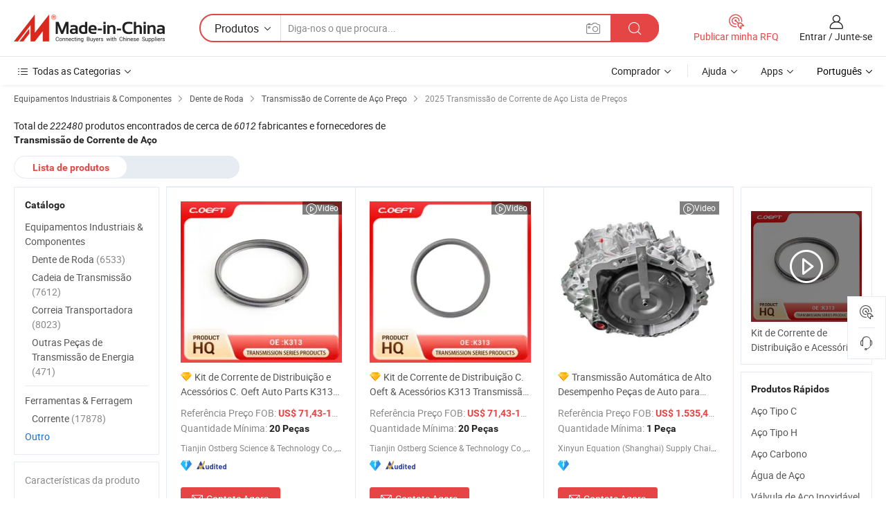

--- FILE ---
content_type: text/html;charset=UTF-8
request_url: https://pt.made-in-china.com/tag_search_product/Steel-Chain-Transmission_Price_nrieesn_1.html
body_size: 29002
content:
<!DOCTYPE HTML>

<html lang="pt">

<head>
    <meta http-equiv="X-UA-Compatible" content="IE=edge,chrome=1" />
<meta charset="UTF-8">
    <title>Transmissão de Corrente de Aço preço, obtenha a lista de preços mais recente,Transmissão de Corrente de Aço 2025 - Made-in-China.com</title>
<meta content="Transmissão de Corrente de Aço preço,Transmissão de Corrente de Aço lista de preços" name="keywords">
    <meta content="Transmissão de Corrente de Aço preço, com mais de 222480 Transmissão de Corrente de Aço produtos. Obtenha 2025 cotações de fábrica, preço Fob, preço de atacado e ， lista de preços em Made-in-China.com." name="description">
<meta http-equiv="Content-Type" content="text/html; charset=UTF-8" />
            








                        		<link rel="canonical" href='https://pt.made-in-china.com/tag_search_product/Steel-Chain-Transmission_Price_nrieesn_1.html'/>
	<link rel="next" href='https://pt.made-in-china.com/tag_search_product/Steel-Chain-Transmission_Price_nrieesn_2.html'/>
			    
                        <link type="text/css" rel="stylesheet" href="https://www.micstatic.com/mlan/css/searchList/searchList_be5ff45d.css" />            <!-- Polyfill Code Begin --><script chaset="utf-8" type="text/javascript" src="https://www.micstatic.com/polyfill/polyfill-simplify_eb12d58d.js"></script><!-- Polyfill Code End --></head>

<body style="min-width: 1024px;"  probe-clarity="false" >
<div class="auto-size">
    <div id="header" ></div>
<script>
    function headerMlanInit() {
        const funcName = 'headerMlan';
        const app = new window[funcName]({target: document.getElementById('header'), props: {props: {"pageType":2,"logoTitle":"Fabricantes e Fornecedores","logoUrl":null,"base":{"buyerInfo":{"service":"Serviço","newUserGuide":"Guia de Usuário Novo","auditReport":"Audited Suppliers' Reports","meetSuppliers":"Meet Suppliers","onlineTrading":"Secured Trading Service","buyerCenter":"Central do Comprador","contactUs":"Fale Conosco","search":"Procurar","prodDirectory":"Diretório de Produtos","supplierDiscover":"Supplier Discover","sourcingRequest":"Postar Solicitação de Compra","quickLinks":"Quick Links","myFavorites":"Meus Favoritos","visitHistory":"História de Visita","buyer":"Comprador","blog":"Informações de Negócios"},"supplierInfo":{"supplier":"Fornecedor","joinAdvance":"加入高级会员","tradeServerMarket":"外贸服务市场","memberHome":"外贸e家","cloudExpo":"Smart Expo云展会","onlineTrade":"交易服务","internationalLogis":"国际物流","northAmericaBrandSailing":"北美全渠道出海","micDomesticTradeStation":"中国制造网内贸站"},"helpInfo":{"whyMic":"Why Made-in-China.com","auditSupplierWay":"How do we audit suppliers","securePaymentWay":"How do we secure payment","submitComplaint":"Enviar uma reclamação","contactUs":"Fale Conosco","faq":"FAQ","help":"Ajuda"},"appsInfo":{"downloadApp":"Baixar Aplicativo!","forBuyer":"Para o Comprador","forSupplier":"Para Fornecedor","exploreApp":"Explore os descontos exclusivos do aplicativo","apps":"Apps"},"languages":[{"lanCode":0,"simpleName":"en","name":"English","value":"//www.made-in-china.com/"},{"lanCode":5,"simpleName":"es","name":"Español","value":"//es.made-in-china.com/"},{"lanCode":4,"simpleName":"pt","name":"Português","value":"//pt.made-in-china.com/"},{"lanCode":2,"simpleName":"fr","name":"Français","value":"//fr.made-in-china.com/"},{"lanCode":3,"simpleName":"ru","name":"Русский язык","value":"//ru.made-in-china.com/"},{"lanCode":8,"simpleName":"it","name":"Italiano","value":"//it.made-in-china.com/"},{"lanCode":6,"simpleName":"de","name":"Deutsch","value":"//de.made-in-china.com/"},{"lanCode":7,"simpleName":"nl","name":"Nederlands","value":"//nl.made-in-china.com/"},{"lanCode":9,"simpleName":"sa","name":"العربية","value":"//sa.made-in-china.com/"},{"lanCode":11,"simpleName":"kr","name":"한국어","value":"//kr.made-in-china.com/"},{"lanCode":10,"simpleName":"jp","name":"日本語","value":"//jp.made-in-china.com/"},{"lanCode":12,"simpleName":"hi","name":"हिन्दी","value":"//hi.made-in-china.com/"},{"lanCode":13,"simpleName":"th","name":"ภาษาไทย","value":"//th.made-in-china.com/"},{"lanCode":14,"simpleName":"tr","name":"Türkçe","value":"//tr.made-in-china.com/"},{"lanCode":15,"simpleName":"vi","name":"Tiếng Việt","value":"//vi.made-in-china.com/"},{"lanCode":16,"simpleName":"id","name":"Bahasa Indonesia","value":"//id.made-in-china.com/"}],"showMlan":true,"showRules":false,"rules":"Rules","language":"pt","menu":"Cardápio","subTitle":null,"subTitleLink":null},"categoryRegion":{"categories":"Todas as Categorias","categoryList":[{"name":"Agricultura & Alimento","value":"https://pt.made-in-china.com/category1_Agriculture-Food/Agriculture-Food_usssssssss.html","catCode":"1000000000"},{"name":"Roupa e Acessórios","value":"https://pt.made-in-china.com/category1_Apparel-Accessories/Apparel-Accessories_uussssssss.html","catCode":"1100000000"},{"name":"Artes & Artesanatos","value":"https://pt.made-in-china.com/category1_Arts-Crafts/Arts-Crafts_uyssssssss.html","catCode":"1200000000"},{"name":"Peças e Acessórios de Motos & Automóveis","value":"https://pt.made-in-china.com/category1_Auto-Motorcycle-Parts-Accessories/Auto-Motorcycle-Parts-Accessories_yossssssss.html","catCode":"2900000000"},{"name":"Malas, Bolsas & Caixas","value":"https://pt.made-in-china.com/category1_Bags-Cases-Boxes/Bags-Cases-Boxes_yhssssssss.html","catCode":"2600000000"},{"name":"Químicas","value":"https://pt.made-in-china.com/category1_Chemicals/Chemicals_uissssssss.html","catCode":"1300000000"},{"name":"Produtos de Computador","value":"https://pt.made-in-china.com/category1_Computer-Products/Computer-Products_iissssssss.html","catCode":"3300000000"},{"name":"Construção & Decoração","value":"https://pt.made-in-china.com/category1_Construction-Decoration/Construction-Decoration_ugssssssss.html","catCode":"1500000000"},{"name":"Aparelhos Eletrônicos de Consumo","value":"https://pt.made-in-china.com/category1_Consumer-Electronics/Consumer-Electronics_unssssssss.html","catCode":"1400000000"},{"name":"Elétrico & Eletrônico","value":"https://pt.made-in-china.com/category1_Electrical-Electronics/Electrical-Electronics_uhssssssss.html","catCode":"1600000000"},{"name":"Móveis","value":"https://pt.made-in-china.com/category1_Furniture/Furniture_yessssssss.html","catCode":"2700000000"},{"name":"Saúde & Medicina","value":"https://pt.made-in-china.com/category1_Health-Medicine/Health-Medicine_uessssssss.html","catCode":"1700000000"},{"name":"Equipamentos Industriais & Componentes","value":"https://pt.made-in-china.com/category1_Industrial-Equipment-Components/Industrial-Equipment-Components_inssssssss.html","catCode":"3400000000"},{"name":"Instrumentos & Medidores","value":"https://pt.made-in-china.com/category1_Instruments-Meters/Instruments-Meters_igssssssss.html","catCode":"3500000000"},{"name":"Indústria Leve & Uso Diário","value":"https://pt.made-in-china.com/category1_Light-Industry-Daily-Use/Light-Industry-Daily-Use_urssssssss.html","catCode":"1800000000"},{"name":"Iluminação","value":"https://pt.made-in-china.com/category1_Lights-Lighting/Lights-Lighting_isssssssss.html","catCode":"3000000000"},{"name":"Maquinaria de Manufatura & Processamento","value":"https://pt.made-in-china.com/category1_Manufacturing-Processing-Machinery/Manufacturing-Processing-Machinery_uossssssss.html","catCode":"1900000000"},{"name":"Metalúrgica, Mineral  Energia","value":"https://pt.made-in-china.com/category1_Metallurgy-Mineral-Energy/Metallurgy-Mineral-Energy_ysssssssss.html","catCode":"2000000000"},{"name":"Artigos de Escritório","value":"https://pt.made-in-china.com/category1_Office-Supplies/Office-Supplies_yrssssssss.html","catCode":"2800000000"},{"name":"Embalagem & Impressão","value":"https://pt.made-in-china.com/category1_Packaging-Printing/Packaging-Printing_ihssssssss.html","catCode":"3600000000"},{"name":"Segurança & Proteção","value":"https://pt.made-in-china.com/category1_Security-Protection/Security-Protection_ygssssssss.html","catCode":"2500000000"},{"name":"Serviço","value":"https://pt.made-in-china.com/category1_Service/Service_ynssssssss.html","catCode":"2400000000"},{"name":"Artigos de Esporte & Recreação","value":"https://pt.made-in-china.com/category1_Sporting-Goods-Recreation/Sporting-Goods-Recreation_iussssssss.html","catCode":"3100000000"},{"name":"Têxtil","value":"https://pt.made-in-china.com/category1_Textile/Textile_yussssssss.html","catCode":"2100000000"},{"name":"Ferramentas & Ferragem","value":"https://pt.made-in-china.com/category1_Tools-Hardware/Tools-Hardware_iyssssssss.html","catCode":"3200000000"},{"name":"Brinquedos","value":"https://pt.made-in-china.com/category1_Toys/Toys_yyssssssss.html","catCode":"2200000000"},{"name":"Transporte","value":"https://pt.made-in-china.com/category1_Transportation/Transportation_yissssssss.html","catCode":"2300000000"}],"more":"Mais"},"searchRegion":{"show":true,"lookingFor":"Diga-nos o que procura...","homeUrl":"//pt.made-in-china.com","products":"Produtos","suppliers":"Fornecedores","uploadImage":"Enviar Imagem","max20MbPerImage":"Máximo de 20 MB por imagem","yourRecentKeywords":"Suas Palavras-chave Recentes","clearHistory":"Limpar histórico","popularSearches":"pesquisas relacionadas","relatedSearches":"Mais","more":null,"maxSizeErrorMsg":"O carregamento falhou. O tamanho máximo da imagem é de 20 MB.","noNetworkErrorMsg":"Nenhuma conexão de rede. Por favor, verifique suas configurações de Internete e tente novamente.","uploadFailedErrorMsg":"Falha no upload. Formato de imagem incorreto. Formatos suportados: JPG, PNG, BMP.","relatedList":null,"relatedTitle":null,"relatedTitleLink":null,"formParams":null,"mlanFormParams":{"keyword":null,"inputkeyword":null,"type":null,"currentTab":null,"currentPage":null,"currentCat":null,"currentRegion":null,"currentProp":null,"submitPageUrl":null,"parentCat":null,"otherSearch":null,"currentAllCatalogCodes":null,"sgsMembership":null,"memberLevel":null,"topOrder":null,"size":null,"more":"mais","less":"less","staticUrl50":null,"staticUrl10":null,"staticUrl30":null,"condition":"0","conditionParamsList":[{"condition":"0","conditionName":null,"action":"/productSearch?keyword=#word#","searchUrl":null,"inputPlaceholder":null},{"condition":"1","conditionName":null,"action":"/companySearch?keyword=#word#","searchUrl":null,"inputPlaceholder":null}]},"enterKeywordTips":"Insira pelo menos uma palavra-chave para sua pesquisa."},"frequentRegion":{"rfq":{"rfq":"Publicar minha RFQ","searchRfq":"Search RFQs","acquireRfqHover":"Diga-nos o que você precisa e experimente a maneira mais fácil de obter cotações !","searchRfqHover":"Discover quality RFQs and connect with big-budget buyers"},"account":{"account":"Conta","signIn":"Entrar","join":"Junte-se","newUser":"Novo Usuário","joinFree":"Junte-se","or":"Ou","socialLogin":"Ao clicar em Entrar, Cadastre-se Gratuitamente ou Continuar com Facebook, Linkedin, Twitter, Google, %s, eu concordo com os %sUser Agreement%s e as %sPrivacy Policy%s","message":"Mensagens","quotes":"Citações","orders":"Pedidos","favorites":"Favoritos","visitHistory":"História de Visita","postSourcingRequest":"Postar Solicitação de Compra","hi":"Olá","signOut":"Sair","manageProduct":"Gerir Produtos","editShowroom":"Editar showroom","username":"","userType":null,"foreignIP":true,"currentYear":2025,"userAgreement":"Acordo do Usuário","privacyPolicy":"Política de Privacidade"},"message":{"message":"Mensagens","signIn":"Entrar","join":"Junte-se","newUser":"Novo Usuário","joinFree":"Junte-se","viewNewMsg":"Sign in to view the new messages","inquiry":"Inquéritos","rfq":"RFQs","awaitingPayment":"Awaiting payments","chat":"Conversar","awaitingQuotation":"Aguardando Cotações"},"cart":{"cart":"Cesta de consulta"}},"busiRegion":null,"previewRegion":null}}});
		const hoc=o=>(o.__proto__.$get=function(o){return this.$$.ctx[this.$$.props[o]]},o.__proto__.$getKeys=function(){return Object.keys(this.$$.props)},o.__proto__.$getProps=function(){return this.$get("props")},o.__proto__.$setProps=function(o){var t=this.$getKeys(),s={},p=this;t.forEach(function(o){s[o]=p.$get(o)}),s.props=Object.assign({},s.props,o),this.$set(s)},o.__proto__.$help=function(){console.log("\n            $set(props): void             | 设置props的值\n            $get(key: string): any        | 获取props指定key的值\n            $getKeys(): string[]          | 获取props所有key\n            $getProps(): any              | 获取props里key为props的值（适用nail）\n            $setProps(params: any): void  | 设置props里key为props的值（适用nail）\n            $on(ev, callback): func       | 添加事件监听，返回移除事件监听的函数\n            $destroy(): void              | 销毁组件并触发onDestroy事件\n        ")},o);
        window[`${funcName}Api`] = hoc(app);
    };
</script>
<script type="text/javascript" onload="headerMlanInit()" src="https://www.micstatic.com/nail/pc/header-mlan_6f301846.js"></script>
    <div class="page cf">
        <div class="page-wrap search-list cf">
                <div class="crumb">
            <span>
                <a href="https://pt.made-in-china.com/category1_Industrial-Equipment-Components/Industrial-Equipment-Components_inssssssss.html" rel="nofollow">
                    <span>Equipamentos Industriais & Componentes</span>
                </a>
            </span>
        <i class="ob-icon icon-right"></i>
                <span>
                <a href="https://pt.made-in-china.com/category23_Industrial-Equipment-Components/Sprocket_1.html">
                    <span>Dente de Roda</span>
                </a>
            </span>
        <i class="ob-icon icon-right"></i>
                <span>
                <a href="https://pt.made-in-china.com/tag_search_product/Steel-Chain-Transmission_Price_nrieesn_1.html">
                    <span> Transmissão de Corrente de Aço Preço</span>
                </a>
            </span>
        <i class="ob-icon icon-right"></i>
        <span>2025 Transmissão de Corrente de Aço Lista de Preços </span>
</div>            <div style="margin-top: 20px">
                                <span class="num-found">
                    Total de <em>222480</em> produtos encontrados de cerca de <em>6012</em> fabricantes e fornecedores de <h1>Transmissão de Corrente de Aço</h1>
                </span>
                            </div>

            <div class="search-filter-bar">
                <div class="list-tab">
                    <ul class="tab">
                        <li class="selected">
                            <a>Lista de produtos</a>
                        </li>
                        <li>
                                                    </li>
                    </ul>
                </div>
            </div>

            <div class="search-list-container main-wrap">
                <div class="main">
                                        
                    <!-- 多语产品price页面 MIC-64966 -->
                                            <div class="search-list">

        <div class="prod-list cf">
                                                                            <div class="list-img" faw-module="Search_prod_list">
     <div class="list-img-wrap">
         <div class="products-item">
             <!-- 图片 -->
             <div class="prod-img prod-img-space img-total slide-prod J-slider-prod" ads-data="st:8,pdid:TGhUrSRKmAYm,pcid:gZkamrWogzDV,a:1" faw-exposure>
                 <div class="img-box swiper-container J-slider-prod-box">
					<div class="img-list swiper-wrapper prod-banner-list" id="banner-slider">
												
																																																												<a rel="nofollow"  class="img-wrap swiper-slide img-thumb-auto J-lazyimgs" href="//pt.made-in-china.com/co_ostberg1/product_C-Oeft-Auto-Parts-Timing-Chain-Kit-Accessories-K313-Steel-Belt-Transmission-for-Toyota_yuugyysuey.html" target="_blank">
										<div class="img-thumb-inner">
																																	<img class="J-firstLazyload" src="https://www.micstatic.com/common/img/space.png?_v=1766736941368" data-original="https://image.made-in-china.com/201f0j10FOZkzTGCYEgr/C-Oeft-Auto-Parts-Timing-Chain-Kit-Accessories-K313-Steel-Belt-Transmission-for-Toyota.webp" alt="Kit de Corrente de Distribuição e Acessórios C. Oeft Auto Parts K313 Transmissão de Correia de Aço para Toyota">
																					</div>
									</a>
																									<a rel="nofollow"  class="img-wrap swiper-slide img-thumb-auto J-lazyimgs" href="//pt.made-in-china.com/co_ostberg1/product_C-Oeft-Auto-Parts-Timing-Chain-Kit-Accessories-K313-Steel-Belt-Transmission-for-Toyota_yuugyysuey.html" target="_blank">
										<div class="img-thumb-inner">
																																	<img class="J-trigger-lazyload" src="https://www.micstatic.com/common/img/space.png?_v=1766736941368" data-original="https://image.made-in-china.com/201f0j10FNSkurYzJEgp/C-Oeft-Auto-Parts-Timing-Chain-Kit-Accessories-K313-Steel-Belt-Transmission-for-Toyota.webp" alt="Kit de Corrente de Distribuição e Acessórios C. Oeft Auto Parts K313 Transmissão de Correia de Aço para Toyota">
																					</div>
									</a>
																									<a rel="nofollow"  class="img-wrap swiper-slide img-thumb-auto J-lazyimgs" href="//pt.made-in-china.com/co_ostberg1/product_C-Oeft-Auto-Parts-Timing-Chain-Kit-Accessories-K313-Steel-Belt-Transmission-for-Toyota_yuugyysuey.html" target="_blank">
										<div class="img-thumb-inner">
																																	<img class="J-trigger-lazyload" src="https://www.micstatic.com/common/img/space.png?_v=1766736941368" data-original="https://image.made-in-china.com/201f0j10nFsqpeYCZEzg/C-Oeft-Auto-Parts-Timing-Chain-Kit-Accessories-K313-Steel-Belt-Transmission-for-Toyota.webp" alt="Kit de Corrente de Distribuição e Acessórios C. Oeft Auto Parts K313 Transmissão de Correia de Aço para Toyota">
																					</div>
									</a>
																									<a rel="nofollow"  class="img-wrap swiper-slide img-thumb-auto J-lazyimgs" href="//pt.made-in-china.com/co_ostberg1/product_C-Oeft-Auto-Parts-Timing-Chain-Kit-Accessories-K313-Steel-Belt-Transmission-for-Toyota_yuugyysuey.html" target="_blank">
										<div class="img-thumb-inner">
																																	<img class="J-trigger-lazyload" src="https://www.micstatic.com/common/img/space.png?_v=1766736941368" data-original="https://image.made-in-china.com/201f0j10ONSkrnfFfTgp/C-Oeft-Auto-Parts-Timing-Chain-Kit-Accessories-K313-Steel-Belt-Transmission-for-Toyota.webp" alt="Kit de Corrente de Distribuição e Acessórios C. Oeft Auto Parts K313 Transmissão de Correia de Aço para Toyota">
																					</div>
									</a>
																									<a rel="nofollow"  class="img-wrap swiper-slide img-thumb-auto J-lazyimgs" href="//pt.made-in-china.com/co_ostberg1/product_C-Oeft-Auto-Parts-Timing-Chain-Kit-Accessories-K313-Steel-Belt-Transmission-for-Toyota_yuugyysuey.html" target="_blank">
										<div class="img-thumb-inner">
																																	<img class="J-trigger-lazyload" src="https://www.micstatic.com/common/img/space.png?_v=1766736941368" data-original="https://image.made-in-china.com/201f0j10dFjkgaRlaEpr/C-Oeft-Auto-Parts-Timing-Chain-Kit-Accessories-K313-Steel-Belt-Transmission-for-Toyota.webp" alt="Kit de Corrente de Distribuição e Acessórios C. Oeft Auto Parts K313 Transmissão de Correia de Aço para Toyota">
																					</div>
									</a>
																									<a rel="nofollow"  class="img-wrap swiper-slide img-thumb-auto J-lazyimgs" href="//pt.made-in-china.com/co_ostberg1/product_C-Oeft-Auto-Parts-Timing-Chain-Kit-Accessories-K313-Steel-Belt-Transmission-for-Toyota_yuugyysuey.html" target="_blank">
										<div class="img-thumb-inner">
																																	<img class="J-trigger-lazyload" src="https://www.micstatic.com/common/img/space.png?_v=1766736941368" data-original="https://image.made-in-china.com/201f0j10wyjkpuGgaarz/C-Oeft-Auto-Parts-Timing-Chain-Kit-Accessories-K313-Steel-Belt-Transmission-for-Toyota.webp" alt="Kit de Corrente de Distribuição e Acessórios C. Oeft Auto Parts K313 Transmissão de Correia de Aço para Toyota">
																					</div>
									</a>
																					                     </div>

					 										 <a class="img-left J-slide-left" href="javascript:;"><i class="ob-icon icon-left"></i></a>
					 <a class="img-right J-slide-right" href="javascript:;"><i class="ob-icon icon-right"></i></a>
					 <div class="pagination J-pagination"><span class="swiper-pagination-switch swiper-visible-switch swiper-active-switch"></span><span class="swiper-pagination-switch"></span><span class="swiper-pagination-switch"></span></div>
									</div>

				            	            		<a href="//pt.made-in-china.com/co_ostberg1/product_C-Oeft-Auto-Parts-Timing-Chain-Kit-Accessories-K313-Steel-Belt-Transmission-for-Toyota_yuugyysuey.html" target="_blank" rel="nofollow" class="has-icon has-video-icon"><i class="ob-icon icon-play"></i>Video</a>
            	             </div>
             <!-- 内容 -->
             <div class="detail">
				                  <div class="product-name-wrap">
					                      <div class="product-name  hasFeatured ">
                         <a title="Kit de Corrente de Distribuição e Acessórios C. Oeft Auto Parts K313 Transmissão de Correia de Aço para Toyota" href="//pt.made-in-china.com/co_ostberg1/product_C-Oeft-Auto-Parts-Timing-Chain-Kit-Accessories-K313-Steel-Belt-Transmission-for-Toyota_yuugyysuey.html" target="_blank" ads-data="st:2,pdid:TGhUrSRKmAYm,pcid:gZkamrWogzDV,a:1">Kit de Corrente de Distribuição e Acessórios C. Oeft Auto Parts K313 Transmissão de Correia de Aço para Toyota</a>
                     </div>
					 					                     <span class="featured-pro">
                        <div class="tip arrow-bottom tip-featured">
                             <div class="tip-con">
                                 <p class="tip-para">Recommended product from this supplier.</p>
                             </div>
                             <span class="arrow arrow-out">
                                 <span class="arrow arrow-in"></span>
                             </span>
                         </div>
                     </span>
					                 </div>
				                  <div class="product-property">
					                     <div class="ellipsis attr-item J-faketitle">
						 Referência Preço FOB:
						 <span class="attribute">
						 <strong class="price">US$ 71,43-100,00</strong> / Peça						 </span>
					 </div>
																<div class="ellipsis attr-item J-faketitle">
							Quantidade Mínima:
							<span class="attribute"><strong>20 Peças</strong>
							</span>
						</div>
									 </div>
				                  <div class="company-info">
    <div class="company-name ellipsis">
                    <a  href="https://pt.made-in-china.com/co_ostberg1/" class="compnay-name" target="_blank" ads-data="st:3,pdid:TGhUrSRKmAYm,pcid:gZkamrWogzDV,a:1">
                <span title="Tianjin Ostberg Science &amp; Technology Co., Ltd.">Tianjin Ostberg Science &amp; Technology Co., Ltd.</span>
            </a>
            </div>
    <div class="auth-list">
                    <div class="auth">
                                                <img class="" src='https://www.micstatic.com/common/img/icon/diamond_member_16.png?_v=1766736941368' "Diamond Member" >
                        <div class="tip arrow-bottom tip-gold">
                <div class="tip-con">
                    <p class="tip-para">Fornecedores com licênças comerciais verificadas</p>
                </div>
                <span class="arrow arrow-out">
                   <span class="arrow arrow-in"></span>
                </span>
            </div>
        </div>
                            <div class="auth">
            <a rel="nofollow" class="left_2 as-logo" data-title='Auditado por uma agência de inspeção terceirizada independente' target="_blank"  href="https://pt.made-in-china.com/co_ostberg1/ ">
                <img class="ico-audited" src='https://www.micstatic.com/common/img/icon-new/as_32.png' alt="Audited Supplier">
            </a>
        </div>
            </div>
</div>             </div>
             <div class="product-btn">
				 				 <a fun-inquiry-product href="https://www.made-in-china.com/sendInquiry/prod_TGhUrSRKmAYm_gZkamrWogzDV.html?plant=pt&from=search&type=cs&target=prod&word=Transmiss%C3%A3o+de+Corrente+de+A%C3%A7o&seo=1&smode=pc" ads-data="st:24,pdid:TGhUrSRKmAYm,pcid:gZkamrWogzDV,a:1" target="_blank" rel="nofollow" class="btn btn-main btn-small">
					 <i class="ob-icon icon-mail"></i>Contate Agora				 </a>
				 <span class="inquiry-action">
					 										 <b class="tm3_chat_status" lan="pt" tmlan="pt"  dataId="gZkamrWogzDV_TGhUrSRKmAYm_1"
						inquiry="https://www.made-in-china.com/sendInquiry/prod_TGhUrSRKmAYm_gZkamrWogzDV.html?plant=pt&from=search&type=cs&target=prod&word=Transmiss%C3%A3o+de+Corrente+de+A%C3%A7o&seo=1&smode=pc"
						processor="chat" cid="gZkamrWogzDV"  style="display:none"></b>
				 </span>
			 </div>
			 <div class="hide-area">
				 				 <div class="property-list">
					 						 							 <div class="prop-item">
								 <label class="prop-lab">Tipo de condução: </label>
								 <span class="prop-val">Tração nas quatro rodas</span>
							 </div>
						 					 						 							 <div class="prop-item">
								 <label class="prop-lab">Eficiência: </label>
								 <span class="prop-val">Eficiente em combustível</span>
							 </div>
						 					 						 							 <div class="prop-item">
								 <label class="prop-lab">Mecanismo de mudança de marchas: </label>
								 <span class="prop-val">Sequencial</span>
							 </div>
						 					 						 							 <div class="prop-item">
								 <label class="prop-lab">Material: </label>
								 <span class="prop-val">Ferro fundido</span>
							 </div>
						 					 						 							 <div class="prop-item">
								 <label class="prop-lab">Marca Registrada: </label>
								 <span class="prop-val">/</span>
							 </div>
						 					 						 							 <div class="prop-item">
								 <label class="prop-lab">Embalagem: </label>
								 <span class="prop-val">Box/Wooden Box</span>
							 </div>
						 					 				 </div>
			 </div>
         </div>
     </div>
</div>
                                                                                    <div class="list-img" faw-module="Search_prod_list">
     <div class="list-img-wrap">
         <div class="products-item">
             <!-- 图片 -->
             <div class="prod-img prod-img-space img-total slide-prod J-slider-prod" ads-data="st:8,pdid:kTRYPqIosGpe,pcid:gZkamrWogzDV,a:2" faw-exposure>
                 <div class="img-box swiper-container J-slider-prod-box">
					<div class="img-list swiper-wrapper prod-banner-list" id="banner-slider">
												
																																																												<a rel="nofollow"  class="img-wrap swiper-slide img-thumb-auto J-lazyimgs" href="//pt.made-in-china.com/co_ostberg1/product_C-Oeft-Timing-Chain-Kit-Accessories-K313-Steel-Belt-Transmission-for-Toyota_yuuynihghy.html" target="_blank">
										<div class="img-thumb-inner">
																																	<img class="J-firstLazyload" src="https://www.micstatic.com/common/img/space.png?_v=1766736941368" data-original="https://image.made-in-china.com/201f0j10VFSktNmKlarW/C-Oeft-Timing-Chain-Kit-Accessories-K313-Steel-Belt-Transmission-for-Toyota.webp" alt="Kit de Corrente de Distribuição C. Oeft &amp; Acessórios K313 Transmissão de Correia de Aço para Toyota">
																					</div>
									</a>
																									<a rel="nofollow"  class="img-wrap swiper-slide img-thumb-auto J-lazyimgs" href="//pt.made-in-china.com/co_ostberg1/product_C-Oeft-Timing-Chain-Kit-Accessories-K313-Steel-Belt-Transmission-for-Toyota_yuuynihghy.html" target="_blank">
										<div class="img-thumb-inner">
																																	<img class="J-trigger-lazyload" src="https://www.micstatic.com/common/img/space.png?_v=1766736941368" data-original="https://image.made-in-china.com/201f0j10cnsqaQJlhErW/C-Oeft-Timing-Chain-Kit-Accessories-K313-Steel-Belt-Transmission-for-Toyota.webp" alt="Kit de Corrente de Distribuição C. Oeft &amp; Acessórios K313 Transmissão de Correia de Aço para Toyota">
																					</div>
									</a>
																									<a rel="nofollow"  class="img-wrap swiper-slide img-thumb-auto J-lazyimgs" href="//pt.made-in-china.com/co_ostberg1/product_C-Oeft-Timing-Chain-Kit-Accessories-K313-Steel-Belt-Transmission-for-Toyota_yuuynihghy.html" target="_blank">
										<div class="img-thumb-inner">
																																	<img class="J-trigger-lazyload" src="https://www.micstatic.com/common/img/space.png?_v=1766736941368" data-original="https://image.made-in-china.com/201f0j10byZkTuwJfarW/C-Oeft-Timing-Chain-Kit-Accessories-K313-Steel-Belt-Transmission-for-Toyota.webp" alt="Kit de Corrente de Distribuição C. Oeft &amp; Acessórios K313 Transmissão de Correia de Aço para Toyota">
																					</div>
									</a>
																									<a rel="nofollow"  class="img-wrap swiper-slide img-thumb-auto J-lazyimgs" href="//pt.made-in-china.com/co_ostberg1/product_C-Oeft-Timing-Chain-Kit-Accessories-K313-Steel-Belt-Transmission-for-Toyota_yuuynihghy.html" target="_blank">
										<div class="img-thumb-inner">
																																	<img class="J-trigger-lazyload" src="https://www.micstatic.com/common/img/space.png?_v=1766736941368" data-original="https://image.made-in-china.com/201f0j10bnsqTiABEarW/C-Oeft-Timing-Chain-Kit-Accessories-K313-Steel-Belt-Transmission-for-Toyota.webp" alt="Kit de Corrente de Distribuição C. Oeft &amp; Acessórios K313 Transmissão de Correia de Aço para Toyota">
																					</div>
									</a>
																									<a rel="nofollow"  class="img-wrap swiper-slide img-thumb-auto J-lazyimgs" href="//pt.made-in-china.com/co_ostberg1/product_C-Oeft-Timing-Chain-Kit-Accessories-K313-Steel-Belt-Transmission-for-Toyota_yuuynihghy.html" target="_blank">
										<div class="img-thumb-inner">
																																	<img class="J-trigger-lazyload" src="https://www.micstatic.com/common/img/space.png?_v=1766736941368" data-original="https://image.made-in-china.com/201f0j10oOZbavJylQuh/C-Oeft-Timing-Chain-Kit-Accessories-K313-Steel-Belt-Transmission-for-Toyota.webp" alt="Kit de Corrente de Distribuição C. Oeft &amp; Acessórios K313 Transmissão de Correia de Aço para Toyota">
																					</div>
									</a>
																									<a rel="nofollow"  class="img-wrap swiper-slide img-thumb-auto J-lazyimgs" href="//pt.made-in-china.com/co_ostberg1/product_C-Oeft-Timing-Chain-Kit-Accessories-K313-Steel-Belt-Transmission-for-Toyota_yuuynihghy.html" target="_blank">
										<div class="img-thumb-inner">
																																	<img class="J-trigger-lazyload" src="https://www.micstatic.com/common/img/space.png?_v=1766736941368" data-original="https://image.made-in-china.com/201f0j10onSkTFmqLapi/C-Oeft-Timing-Chain-Kit-Accessories-K313-Steel-Belt-Transmission-for-Toyota.webp" alt="Kit de Corrente de Distribuição C. Oeft &amp; Acessórios K313 Transmissão de Correia de Aço para Toyota">
																					</div>
									</a>
																					                     </div>

					 										 <a class="img-left J-slide-left" href="javascript:;"><i class="ob-icon icon-left"></i></a>
					 <a class="img-right J-slide-right" href="javascript:;"><i class="ob-icon icon-right"></i></a>
					 <div class="pagination J-pagination"><span class="swiper-pagination-switch swiper-visible-switch swiper-active-switch"></span><span class="swiper-pagination-switch"></span><span class="swiper-pagination-switch"></span></div>
									</div>

				            	            		<a href="//pt.made-in-china.com/co_ostberg1/product_C-Oeft-Timing-Chain-Kit-Accessories-K313-Steel-Belt-Transmission-for-Toyota_yuuynihghy.html" target="_blank" rel="nofollow" class="has-icon has-video-icon"><i class="ob-icon icon-play"></i>Video</a>
            	             </div>
             <!-- 内容 -->
             <div class="detail">
				                  <div class="product-name-wrap">
					                      <div class="product-name  hasFeatured ">
                         <a title="Kit de Corrente de Distribuição C. Oeft &amp; Acessórios K313 Transmissão de Correia de Aço para Toyota" href="//pt.made-in-china.com/co_ostberg1/product_C-Oeft-Timing-Chain-Kit-Accessories-K313-Steel-Belt-Transmission-for-Toyota_yuuynihghy.html" target="_blank" ads-data="st:2,pdid:kTRYPqIosGpe,pcid:gZkamrWogzDV,a:2">Kit de Corrente de Distribuição C. Oeft &amp; Acessórios K313 Transmissão de Correia de Aço para Toyota</a>
                     </div>
					 					                     <span class="featured-pro">
                        <div class="tip arrow-bottom tip-featured">
                             <div class="tip-con">
                                 <p class="tip-para">Recommended product from this supplier.</p>
                             </div>
                             <span class="arrow arrow-out">
                                 <span class="arrow arrow-in"></span>
                             </span>
                         </div>
                     </span>
					                 </div>
				                  <div class="product-property">
					                     <div class="ellipsis attr-item J-faketitle">
						 Referência Preço FOB:
						 <span class="attribute">
						 <strong class="price">US$ 71,43-100,00</strong> / Peça						 </span>
					 </div>
																<div class="ellipsis attr-item J-faketitle">
							Quantidade Mínima:
							<span class="attribute"><strong>20 Peças</strong>
							</span>
						</div>
									 </div>
				                  <div class="company-info">
    <div class="company-name ellipsis">
                    <a  href="https://pt.made-in-china.com/co_ostberg1/" class="compnay-name" target="_blank" ads-data="st:3,pdid:kTRYPqIosGpe,pcid:gZkamrWogzDV,a:2">
                <span title="Tianjin Ostberg Science &amp; Technology Co., Ltd.">Tianjin Ostberg Science &amp; Technology Co., Ltd.</span>
            </a>
            </div>
    <div class="auth-list">
                    <div class="auth">
                                                <img class="" src='https://www.micstatic.com/common/img/icon/diamond_member_16.png?_v=1766736941368' "Diamond Member" >
                        <div class="tip arrow-bottom tip-gold">
                <div class="tip-con">
                    <p class="tip-para">Fornecedores com licênças comerciais verificadas</p>
                </div>
                <span class="arrow arrow-out">
                   <span class="arrow arrow-in"></span>
                </span>
            </div>
        </div>
                            <div class="auth">
            <a rel="nofollow" class="left_2 as-logo" data-title='Auditado por uma agência de inspeção terceirizada independente' target="_blank"  href="https://pt.made-in-china.com/co_ostberg1/ ">
                <img class="ico-audited" src='https://www.micstatic.com/common/img/icon-new/as_32.png' alt="Audited Supplier">
            </a>
        </div>
            </div>
</div>             </div>
             <div class="product-btn">
				 				 <a fun-inquiry-product href="https://www.made-in-china.com/sendInquiry/prod_kTRYPqIosGpe_gZkamrWogzDV.html?plant=pt&from=search&type=cs&target=prod&word=Transmiss%C3%A3o+de+Corrente+de+A%C3%A7o&seo=1&smode=pc" ads-data="st:24,pdid:kTRYPqIosGpe,pcid:gZkamrWogzDV,a:2" target="_blank" rel="nofollow" class="btn btn-main btn-small">
					 <i class="ob-icon icon-mail"></i>Contate Agora				 </a>
				 <span class="inquiry-action">
					 										 <b class="tm3_chat_status" lan="pt" tmlan="pt"  dataId="gZkamrWogzDV_kTRYPqIosGpe_1"
						inquiry="https://www.made-in-china.com/sendInquiry/prod_kTRYPqIosGpe_gZkamrWogzDV.html?plant=pt&from=search&type=cs&target=prod&word=Transmiss%C3%A3o+de+Corrente+de+A%C3%A7o&seo=1&smode=pc"
						processor="chat" cid="gZkamrWogzDV"  style="display:none"></b>
				 </span>
			 </div>
			 <div class="hide-area">
				 				 <div class="property-list">
					 						 							 <div class="prop-item">
								 <label class="prop-lab">Tipo de condução: </label>
								 <span class="prop-val">Tração nas quatro rodas</span>
							 </div>
						 					 						 							 <div class="prop-item">
								 <label class="prop-lab">Eficiência: </label>
								 <span class="prop-val">Eficiente em combustível</span>
							 </div>
						 					 						 							 <div class="prop-item">
								 <label class="prop-lab">Mecanismo de mudança de marchas: </label>
								 <span class="prop-val">Sequencial</span>
							 </div>
						 					 						 							 <div class="prop-item">
								 <label class="prop-lab">Material: </label>
								 <span class="prop-val">Ferro fundido</span>
							 </div>
						 					 						 							 <div class="prop-item">
								 <label class="prop-lab">Número de marchas: </label>
								 <span class="prop-val">6 velocidades</span>
							 </div>
						 					 						 							 <div class="prop-item">
								 <label class="prop-lab">Marca Registrada: </label>
								 <span class="prop-val">/</span>
							 </div>
						 					 				 </div>
			 </div>
         </div>
     </div>
</div>
                                                                                    <div class="list-img" faw-module="Search_prod_list">
     <div class="list-img-wrap">
         <div class="products-item">
             <!-- 图片 -->
             <div class="prod-img prod-img-space img-total slide-prod J-slider-prod" ads-data="st:8,pdid:dYmpIogDOJWl,pcid:ywuaAbVxJPDn,a:3" faw-exposure>
                 <div class="img-box swiper-container J-slider-prod-box">
					<div class="img-list swiper-wrapper prod-banner-list" id="banner-slider">
												
																																																												<a rel="nofollow"  class="img-wrap swiper-slide img-thumb-auto J-lazyimgs" href="//pt.made-in-china.com/co_xinyunequation/product_High-Performance-Automatic-Transmission-Gearbox-Auto-Parts-for-Nissan_yyssinnohg.html" target="_blank">
										<div class="img-thumb-inner">
																																	<img class="J-firstLazyload" src="https://www.micstatic.com/common/img/space.png?_v=1766736941368" data-original="https://image.made-in-china.com/201f0j10gICBtSmYbbkG/High-Performance-Automatic-Transmission-Gearbox-Auto-Parts-for-Nissan.webp" alt="Transmissão Automática de Alto Desempenho Peças de Auto para Nissan">
																					</div>
									</a>
																									<a rel="nofollow"  class="img-wrap swiper-slide img-thumb-auto J-lazyimgs" href="//pt.made-in-china.com/co_xinyunequation/product_High-Performance-Automatic-Transmission-Gearbox-Auto-Parts-for-Nissan_yyssinnohg.html" target="_blank">
										<div class="img-thumb-inner">
																																	<img class="J-trigger-lazyload" src="https://www.micstatic.com/common/img/space.png?_v=1766736941368" data-original="https://image.made-in-china.com/201f0j10zLvCadwWEkqY/High-Performance-Automatic-Transmission-Gearbox-Auto-Parts-for-Nissan.webp" alt="Transmissão Automática de Alto Desempenho Peças de Auto para Nissan">
																					</div>
									</a>
																									<a rel="nofollow"  class="img-wrap swiper-slide img-thumb-auto J-lazyimgs" href="//pt.made-in-china.com/co_xinyunequation/product_High-Performance-Automatic-Transmission-Gearbox-Auto-Parts-for-Nissan_yyssinnohg.html" target="_blank">
										<div class="img-thumb-inner">
																																	<img class="J-trigger-lazyload" src="https://www.micstatic.com/common/img/space.png?_v=1766736941368" data-original="https://image.made-in-china.com/201f0j10IPBeTUmgYkbf/High-Performance-Automatic-Transmission-Gearbox-Auto-Parts-for-Nissan.webp" alt="Transmissão Automática de Alto Desempenho Peças de Auto para Nissan">
																					</div>
									</a>
																									<a rel="nofollow"  class="img-wrap swiper-slide img-thumb-auto J-lazyimgs" href="//pt.made-in-china.com/co_xinyunequation/product_High-Performance-Automatic-Transmission-Gearbox-Auto-Parts-for-Nissan_yyssinnohg.html" target="_blank">
										<div class="img-thumb-inner">
																																	<img class="J-trigger-lazyload" src="https://www.micstatic.com/common/img/space.png?_v=1766736941368" data-original="https://image.made-in-china.com/201f0j10LPeMaIAqCcoR/High-Performance-Automatic-Transmission-Gearbox-Auto-Parts-for-Nissan.webp" alt="Transmissão Automática de Alto Desempenho Peças de Auto para Nissan">
																					</div>
									</a>
																									<a rel="nofollow"  class="img-wrap swiper-slide img-thumb-auto J-lazyimgs" href="//pt.made-in-china.com/co_xinyunequation/product_High-Performance-Automatic-Transmission-Gearbox-Auto-Parts-for-Nissan_yyssinnohg.html" target="_blank">
										<div class="img-thumb-inner">
																																	<img class="J-trigger-lazyload" src="https://www.micstatic.com/common/img/space.png?_v=1766736941368" data-original="https://image.made-in-china.com/201f0j10PHBvEcwFfqkR/High-Performance-Automatic-Transmission-Gearbox-Auto-Parts-for-Nissan.webp" alt="Transmissão Automática de Alto Desempenho Peças de Auto para Nissan">
																					</div>
									</a>
																									<a rel="nofollow"  class="img-wrap swiper-slide img-thumb-auto J-lazyimgs" href="//pt.made-in-china.com/co_xinyunequation/product_High-Performance-Automatic-Transmission-Gearbox-Auto-Parts-for-Nissan_yyssinnohg.html" target="_blank">
										<div class="img-thumb-inner">
																																	<img class="J-trigger-lazyload" src="https://www.micstatic.com/common/img/space.png?_v=1766736941368" data-original="https://image.made-in-china.com/201f0j10HIvCTjmRCkqU/High-Performance-Automatic-Transmission-Gearbox-Auto-Parts-for-Nissan.webp" alt="Transmissão Automática de Alto Desempenho Peças de Auto para Nissan">
																					</div>
									</a>
																					                     </div>

					 										 <a class="img-left J-slide-left" href="javascript:;"><i class="ob-icon icon-left"></i></a>
					 <a class="img-right J-slide-right" href="javascript:;"><i class="ob-icon icon-right"></i></a>
					 <div class="pagination J-pagination"><span class="swiper-pagination-switch swiper-visible-switch swiper-active-switch"></span><span class="swiper-pagination-switch"></span><span class="swiper-pagination-switch"></span></div>
									</div>

				            	            		<a href="//pt.made-in-china.com/co_xinyunequation/product_High-Performance-Automatic-Transmission-Gearbox-Auto-Parts-for-Nissan_yyssinnohg.html" target="_blank" rel="nofollow" class="has-icon has-video-icon"><i class="ob-icon icon-play"></i>Video</a>
            	             </div>
             <!-- 内容 -->
             <div class="detail">
				                  <div class="product-name-wrap">
					                      <div class="product-name  hasFeatured ">
                         <a title="Transmissão Automática de Alto Desempenho Peças de Auto para Nissan" href="//pt.made-in-china.com/co_xinyunequation/product_High-Performance-Automatic-Transmission-Gearbox-Auto-Parts-for-Nissan_yyssinnohg.html" target="_blank" ads-data="st:2,pdid:dYmpIogDOJWl,pcid:ywuaAbVxJPDn,a:3">Transmissão Automática de Alto Desempenho Peças de Auto para Nissan</a>
                     </div>
					 					                     <span class="featured-pro">
                        <div class="tip arrow-bottom tip-featured">
                             <div class="tip-con">
                                 <p class="tip-para">Recommended product from this supplier.</p>
                             </div>
                             <span class="arrow arrow-out">
                                 <span class="arrow arrow-in"></span>
                             </span>
                         </div>
                     </span>
					                 </div>
				                  <div class="product-property">
					                     <div class="ellipsis attr-item J-faketitle">
						 Referência Preço FOB:
						 <span class="attribute">
						 <strong class="price">US$ 1.535,48</strong> / Peça						 </span>
					 </div>
																<div class="ellipsis attr-item J-faketitle">
							Quantidade Mínima:
							<span class="attribute"><strong>1 Peça</strong>
							</span>
						</div>
									 </div>
				                  <div class="company-info">
    <div class="company-name ellipsis">
                    <a  href="https://pt.made-in-china.com/co_xinyunequation/" class="compnay-name" target="_blank" ads-data="st:3,pdid:dYmpIogDOJWl,pcid:ywuaAbVxJPDn,a:3">
                <span title="Xinyun Equation (Shanghai) Supply Chain Co., Ltd">Xinyun Equation (Shanghai) Supply Chain Co., Ltd</span>
            </a>
            </div>
    <div class="auth-list">
                    <div class="auth">
                                                <img class="" src='https://www.micstatic.com/common/img/icon/diamond_member_16.png?_v=1766736941368' "Diamond Member" >
                        <div class="tip arrow-bottom tip-gold">
                <div class="tip-con">
                    <p class="tip-para">Fornecedores com licênças comerciais verificadas</p>
                </div>
                <span class="arrow arrow-out">
                   <span class="arrow arrow-in"></span>
                </span>
            </div>
        </div>
                        </div>
</div>             </div>
             <div class="product-btn">
				 				 <a fun-inquiry-product href="https://www.made-in-china.com/sendInquiry/prod_dYmpIogDOJWl_ywuaAbVxJPDn.html?plant=pt&from=search&type=cs&target=prod&word=Transmiss%C3%A3o+de+Corrente+de+A%C3%A7o&seo=1&smode=pc" ads-data="st:24,pdid:dYmpIogDOJWl,pcid:ywuaAbVxJPDn,a:3" target="_blank" rel="nofollow" class="btn btn-main btn-small">
					 <i class="ob-icon icon-mail"></i>Contate Agora				 </a>
				 <span class="inquiry-action">
					 										 <b class="tm3_chat_status" lan="pt" tmlan="pt"  dataId="ywuaAbVxJPDn_dYmpIogDOJWl_1"
						inquiry="https://www.made-in-china.com/sendInquiry/prod_dYmpIogDOJWl_ywuaAbVxJPDn.html?plant=pt&from=search&type=cs&target=prod&word=Transmiss%C3%A3o+de+Corrente+de+A%C3%A7o&seo=1&smode=pc"
						processor="chat" cid="ywuaAbVxJPDn"  style="display:none"></b>
				 </span>
			 </div>
			 <div class="hide-area">
				 				 <div class="property-list">
					 						 							 <div class="prop-item">
								 <label class="prop-lab">Compatibilidade: </label>
								 <span class="prop-val">Veículos híbridos</span>
							 </div>
						 					 						 							 <div class="prop-item">
								 <label class="prop-lab">Tipo de condução: </label>
								 <span class="prop-val">Tração dianteira</span>
							 </div>
						 					 						 							 <div class="prop-item">
								 <label class="prop-lab">Eficiência: </label>
								 <span class="prop-val">Eficiente em combustível</span>
							 </div>
						 					 						 							 <div class="prop-item">
								 <label class="prop-lab">Mecanismo de mudança de marchas: </label>
								 <span class="prop-val">Padrão H</span>
							 </div>
						 					 						 							 <div class="prop-item">
								 <label class="prop-lab">Material: </label>
								 <span class="prop-val">Aço</span>
							 </div>
						 					 						 							 <div class="prop-item">
								 <label class="prop-lab">Número de marchas: </label>
								 <span class="prop-val">4 velocidades</span>
							 </div>
						 					 				 </div>
			 </div>
         </div>
     </div>
</div>
                                                                                    <div class="list-img" faw-module="Search_prod_list">
     <div class="list-img-wrap">
         <div class="products-item">
             <!-- 图片 -->
             <div class="prod-img prod-img-space img-total slide-prod J-slider-prod" ads-data="st:8,pdid:XnUYqhKvLOpC,pcid:ywuaAbVxJPDn,a:4" faw-exposure>
                 <div class="img-box swiper-container J-slider-prod-box">
					<div class="img-list swiper-wrapper prod-banner-list" id="banner-slider">
												
																																																												<a rel="nofollow"  class="img-wrap swiper-slide img-thumb-auto J-lazyimgs" href="//pt.made-in-china.com/co_xinyunequation/product_Manufacturers-Automatic-Transmission-Auto-Parts-for-Nissan_ysoyehregy.html" target="_blank">
										<div class="img-thumb-inner">
																																	<img class="J-firstLazyload" src="https://www.micstatic.com/common/img/space.png?_v=1766736941368" data-original="https://image.made-in-china.com/201f0j10TeqbKZAsyCui/Manufacturers-Automatic-Transmission-Auto-Parts-for-Nissan.webp" alt="Peças de Transmissão Automática Fabricadas para Nissan">
																					</div>
									</a>
																									<a rel="nofollow"  class="img-wrap swiper-slide img-thumb-auto J-lazyimgs" href="//pt.made-in-china.com/co_xinyunequation/product_Manufacturers-Automatic-Transmission-Auto-Parts-for-Nissan_ysoyehregy.html" target="_blank">
										<div class="img-thumb-inner">
																																	<img class="J-trigger-lazyload" src="https://www.micstatic.com/common/img/space.png?_v=1766736941368" data-original="https://image.made-in-china.com/201f0j10TeobsAwcyvgh/Manufacturers-Automatic-Transmission-Auto-Parts-for-Nissan.webp" alt="Peças de Transmissão Automática Fabricadas para Nissan">
																					</div>
									</a>
																									<a rel="nofollow"  class="img-wrap swiper-slide img-thumb-auto J-lazyimgs" href="//pt.made-in-china.com/co_xinyunequation/product_Manufacturers-Automatic-Transmission-Auto-Parts-for-Nissan_ysoyehregy.html" target="_blank">
										<div class="img-thumb-inner">
																																	<img class="J-trigger-lazyload" src="https://www.micstatic.com/common/img/space.png?_v=1766736941368" data-original="https://image.made-in-china.com/201f0j10YBcoSUwKLMgW/Manufacturers-Automatic-Transmission-Auto-Parts-for-Nissan.webp" alt="Peças de Transmissão Automática Fabricadas para Nissan">
																					</div>
									</a>
																									<a rel="nofollow"  class="img-wrap swiper-slide img-thumb-auto J-lazyimgs" href="//pt.made-in-china.com/co_xinyunequation/product_Manufacturers-Automatic-Transmission-Auto-Parts-for-Nissan_ysoyehregy.html" target="_blank">
										<div class="img-thumb-inner">
																																	<img class="J-trigger-lazyload" src="https://www.micstatic.com/common/img/space.png?_v=1766736941368" data-original="https://image.made-in-china.com/201f0j10fvcbjHmIfBzl/Manufacturers-Automatic-Transmission-Auto-Parts-for-Nissan.webp" alt="Peças de Transmissão Automática Fabricadas para Nissan">
																					</div>
									</a>
																									<a rel="nofollow"  class="img-wrap swiper-slide img-thumb-auto J-lazyimgs" href="//pt.made-in-china.com/co_xinyunequation/product_Manufacturers-Automatic-Transmission-Auto-Parts-for-Nissan_ysoyehregy.html" target="_blank">
										<div class="img-thumb-inner">
																																	<img class="J-trigger-lazyload" src="https://www.micstatic.com/common/img/space.png?_v=1766736941368" data-original="https://image.made-in-china.com/201f0j10UMqbKcAdwvph/Manufacturers-Automatic-Transmission-Auto-Parts-for-Nissan.webp" alt="Peças de Transmissão Automática Fabricadas para Nissan">
																					</div>
									</a>
																									<a rel="nofollow"  class="img-wrap swiper-slide img-thumb-auto J-lazyimgs" href="//pt.made-in-china.com/co_xinyunequation/product_Manufacturers-Automatic-Transmission-Auto-Parts-for-Nissan_ysoyehregy.html" target="_blank">
										<div class="img-thumb-inner">
																																	<img class="J-trigger-lazyload" src="https://www.micstatic.com/common/img/space.png?_v=1766736941368" data-original="https://image.made-in-china.com/201f0j10fCcbKSmMyvpl/Manufacturers-Automatic-Transmission-Auto-Parts-for-Nissan.webp" alt="Peças de Transmissão Automática Fabricadas para Nissan">
																					</div>
									</a>
																					                     </div>

					 										 <a class="img-left J-slide-left" href="javascript:;"><i class="ob-icon icon-left"></i></a>
					 <a class="img-right J-slide-right" href="javascript:;"><i class="ob-icon icon-right"></i></a>
					 <div class="pagination J-pagination"><span class="swiper-pagination-switch swiper-visible-switch swiper-active-switch"></span><span class="swiper-pagination-switch"></span><span class="swiper-pagination-switch"></span></div>
									</div>

				            	            		<a href="//pt.made-in-china.com/co_xinyunequation/product_Manufacturers-Automatic-Transmission-Auto-Parts-for-Nissan_ysoyehregy.html" target="_blank" rel="nofollow" class="has-icon has-video-icon"><i class="ob-icon icon-play"></i>Video</a>
            	             </div>
             <!-- 内容 -->
             <div class="detail">
				                  <div class="product-name-wrap">
					                      <div class="product-name  hasFeatured ">
                         <a title="Peças de Transmissão Automática Fabricadas para Nissan" href="//pt.made-in-china.com/co_xinyunequation/product_Manufacturers-Automatic-Transmission-Auto-Parts-for-Nissan_ysoyehregy.html" target="_blank" ads-data="st:2,pdid:XnUYqhKvLOpC,pcid:ywuaAbVxJPDn,a:4">Peças de Transmissão Automática Fabricadas para Nissan</a>
                     </div>
					 					                     <span class="featured-pro">
                        <div class="tip arrow-bottom tip-featured">
                             <div class="tip-con">
                                 <p class="tip-para">Recommended product from this supplier.</p>
                             </div>
                             <span class="arrow arrow-out">
                                 <span class="arrow arrow-in"></span>
                             </span>
                         </div>
                     </span>
					                 </div>
				                  <div class="product-property">
					                     <div class="ellipsis attr-item J-faketitle">
						 Referência Preço FOB:
						 <span class="attribute">
						 <strong class="price">US$ 1.692,78</strong> / Peça						 </span>
					 </div>
																<div class="ellipsis attr-item J-faketitle">
							Quantidade Mínima:
							<span class="attribute"><strong>1 Peça</strong>
							</span>
						</div>
									 </div>
				                  <div class="company-info">
    <div class="company-name ellipsis">
                    <a  href="https://pt.made-in-china.com/co_xinyunequation/" class="compnay-name" target="_blank" ads-data="st:3,pdid:XnUYqhKvLOpC,pcid:ywuaAbVxJPDn,a:4">
                <span title="Xinyun Equation (Shanghai) Supply Chain Co., Ltd">Xinyun Equation (Shanghai) Supply Chain Co., Ltd</span>
            </a>
            </div>
    <div class="auth-list">
                    <div class="auth">
                                                <img class="" src='https://www.micstatic.com/common/img/icon/diamond_member_16.png?_v=1766736941368' "Diamond Member" >
                        <div class="tip arrow-bottom tip-gold">
                <div class="tip-con">
                    <p class="tip-para">Fornecedores com licênças comerciais verificadas</p>
                </div>
                <span class="arrow arrow-out">
                   <span class="arrow arrow-in"></span>
                </span>
            </div>
        </div>
                        </div>
</div>             </div>
             <div class="product-btn">
				 				 <a fun-inquiry-product href="https://www.made-in-china.com/sendInquiry/prod_XnUYqhKvLOpC_ywuaAbVxJPDn.html?plant=pt&from=search&type=cs&target=prod&word=Transmiss%C3%A3o+de+Corrente+de+A%C3%A7o&seo=1&smode=pc" ads-data="st:24,pdid:XnUYqhKvLOpC,pcid:ywuaAbVxJPDn,a:4" target="_blank" rel="nofollow" class="btn btn-main btn-small">
					 <i class="ob-icon icon-mail"></i>Contate Agora				 </a>
				 <span class="inquiry-action">
					 										 <b class="tm3_chat_status" lan="pt" tmlan="pt"  dataId="ywuaAbVxJPDn_XnUYqhKvLOpC_1"
						inquiry="https://www.made-in-china.com/sendInquiry/prod_XnUYqhKvLOpC_ywuaAbVxJPDn.html?plant=pt&from=search&type=cs&target=prod&word=Transmiss%C3%A3o+de+Corrente+de+A%C3%A7o&seo=1&smode=pc"
						processor="chat" cid="ywuaAbVxJPDn"  style="display:none"></b>
				 </span>
			 </div>
			 <div class="hide-area">
				 				 <div class="property-list">
					 						 							 <div class="prop-item">
								 <label class="prop-lab">Compatibilidade: </label>
								 <span class="prop-val">Veículos híbridos</span>
							 </div>
						 					 						 							 <div class="prop-item">
								 <label class="prop-lab">Tipo de condução: </label>
								 <span class="prop-val">Tração dianteira</span>
							 </div>
						 					 						 							 <div class="prop-item">
								 <label class="prop-lab">Eficiência: </label>
								 <span class="prop-val">Eficiente em combustível</span>
							 </div>
						 					 						 							 <div class="prop-item">
								 <label class="prop-lab">Mecanismo de mudança de marchas: </label>
								 <span class="prop-val">Padrão H</span>
							 </div>
						 					 						 							 <div class="prop-item">
								 <label class="prop-lab">Material: </label>
								 <span class="prop-val">Aço</span>
							 </div>
						 					 						 							 <div class="prop-item">
								 <label class="prop-lab">Número de marchas: </label>
								 <span class="prop-val">4 velocidades</span>
							 </div>
						 					 				 </div>
			 </div>
         </div>
     </div>
</div>
                                                                                    <div class="list-img" faw-module="Search_prod_list">
     <div class="list-img-wrap">
         <div class="products-item">
             <!-- 图片 -->
             <div class="prod-img prod-img-space img-total slide-prod J-slider-prod" ads-data="st:8,pdid:iQVpNcSOkdYo,pcid:ywuaAbVxJPDn,a:5" faw-exposure>
                 <div class="img-box swiper-container J-slider-prod-box">
					<div class="img-list swiper-wrapper prod-banner-list" id="banner-slider">
												
																																																												<a rel="nofollow"  class="img-wrap swiper-slide img-thumb-auto J-lazyimgs" href="//pt.made-in-china.com/co_xinyunequation/product_Automatic-Auto-Transmission-Gearbox-Auto-Parts-for-Nissan-Xtrail-T32-Qashqai-J11_ysogerhngy.html" target="_blank">
										<div class="img-thumb-inner">
																																	<img class="J-firstLazyload" src="https://www.micstatic.com/common/img/space.png?_v=1766736941368" data-original="https://image.made-in-china.com/201f0j10svBobfLdwFrZ/Automatic-Auto-Transmission-Gearbox-Auto-Parts-for-Nissan-Xtrail-T32-Qashqai-J11.webp" alt="Caixa de Câmbio Automática Peças de Auto para Nissan Xtrail T32 Qashqai J11">
																					</div>
									</a>
																									<a rel="nofollow"  class="img-wrap swiper-slide img-thumb-auto J-lazyimgs" href="//pt.made-in-china.com/co_xinyunequation/product_Automatic-Auto-Transmission-Gearbox-Auto-Parts-for-Nissan-Xtrail-T32-Qashqai-J11_ysogerhngy.html" target="_blank">
										<div class="img-thumb-inner">
																																	<img class="J-trigger-lazyload" src="https://www.micstatic.com/common/img/space.png?_v=1766736941368" data-original="https://image.made-in-china.com/201f0j10SvBokIDCynpZ/Automatic-Auto-Transmission-Gearbox-Auto-Parts-for-Nissan-Xtrail-T32-Qashqai-J11.webp" alt="Caixa de Câmbio Automática Peças de Auto para Nissan Xtrail T32 Qashqai J11">
																					</div>
									</a>
																									<a rel="nofollow"  class="img-wrap swiper-slide img-thumb-auto J-lazyimgs" href="//pt.made-in-china.com/co_xinyunequation/product_Automatic-Auto-Transmission-Gearbox-Auto-Parts-for-Nissan-Xtrail-T32-Qashqai-J11_ysogerhngy.html" target="_blank">
										<div class="img-thumb-inner">
																																	<img class="J-trigger-lazyload" src="https://www.micstatic.com/common/img/space.png?_v=1766736941368" data-original="https://image.made-in-china.com/201f0j10ZCvqbcLISngK/Automatic-Auto-Transmission-Gearbox-Auto-Parts-for-Nissan-Xtrail-T32-Qashqai-J11.webp" alt="Caixa de Câmbio Automática Peças de Auto para Nissan Xtrail T32 Qashqai J11">
																					</div>
									</a>
																									<a rel="nofollow"  class="img-wrap swiper-slide img-thumb-auto J-lazyimgs" href="//pt.made-in-china.com/co_xinyunequation/product_Automatic-Auto-Transmission-Gearbox-Auto-Parts-for-Nissan-Xtrail-T32-Qashqai-J11_ysogerhngy.html" target="_blank">
										<div class="img-thumb-inner">
																																	<img class="J-trigger-lazyload" src="https://www.micstatic.com/common/img/space.png?_v=1766736941368" data-original="https://image.made-in-china.com/201f0j10SBCqbKIdcnzs/Automatic-Auto-Transmission-Gearbox-Auto-Parts-for-Nissan-Xtrail-T32-Qashqai-J11.webp" alt="Caixa de Câmbio Automática Peças de Auto para Nissan Xtrail T32 Qashqai J11">
																					</div>
									</a>
																									<a rel="nofollow"  class="img-wrap swiper-slide img-thumb-auto J-lazyimgs" href="//pt.made-in-china.com/co_xinyunequation/product_Automatic-Auto-Transmission-Gearbox-Auto-Parts-for-Nissan-Xtrail-T32-Qashqai-J11_ysogerhngy.html" target="_blank">
										<div class="img-thumb-inner">
																																	<img class="J-trigger-lazyload" src="https://www.micstatic.com/common/img/space.png?_v=1766736941368" data-original="https://image.made-in-china.com/201f0j10seBobmPUwOzS/Automatic-Auto-Transmission-Gearbox-Auto-Parts-for-Nissan-Xtrail-T32-Qashqai-J11.webp" alt="Caixa de Câmbio Automática Peças de Auto para Nissan Xtrail T32 Qashqai J11">
																					</div>
									</a>
																									<a rel="nofollow"  class="img-wrap swiper-slide img-thumb-auto J-lazyimgs" href="//pt.made-in-china.com/co_xinyunequation/product_Automatic-Auto-Transmission-Gearbox-Auto-Parts-for-Nissan-Xtrail-T32-Qashqai-J11_ysogerhngy.html" target="_blank">
										<div class="img-thumb-inner">
																																	<img class="J-trigger-lazyload" src="https://www.micstatic.com/common/img/space.png?_v=1766736941368" data-original="https://image.made-in-china.com/201f0j10nBMqoUHsyFgj/Automatic-Auto-Transmission-Gearbox-Auto-Parts-for-Nissan-Xtrail-T32-Qashqai-J11.webp" alt="Caixa de Câmbio Automática Peças de Auto para Nissan Xtrail T32 Qashqai J11">
																					</div>
									</a>
																					                     </div>

					 										 <a class="img-left J-slide-left" href="javascript:;"><i class="ob-icon icon-left"></i></a>
					 <a class="img-right J-slide-right" href="javascript:;"><i class="ob-icon icon-right"></i></a>
					 <div class="pagination J-pagination"><span class="swiper-pagination-switch swiper-visible-switch swiper-active-switch"></span><span class="swiper-pagination-switch"></span><span class="swiper-pagination-switch"></span></div>
									</div>

				            	            		<a href="//pt.made-in-china.com/co_xinyunequation/product_Automatic-Auto-Transmission-Gearbox-Auto-Parts-for-Nissan-Xtrail-T32-Qashqai-J11_ysogerhngy.html" target="_blank" rel="nofollow" class="has-icon has-video-icon"><i class="ob-icon icon-play"></i>Video</a>
            	             </div>
             <!-- 内容 -->
             <div class="detail">
				                  <div class="product-name-wrap">
					                      <div class="product-name  hasFeatured ">
                         <a title="Caixa de Câmbio Automática Peças de Auto para Nissan Xtrail T32 Qashqai J11" href="//pt.made-in-china.com/co_xinyunequation/product_Automatic-Auto-Transmission-Gearbox-Auto-Parts-for-Nissan-Xtrail-T32-Qashqai-J11_ysogerhngy.html" target="_blank" ads-data="st:2,pdid:iQVpNcSOkdYo,pcid:ywuaAbVxJPDn,a:5">Caixa de Câmbio Automática Peças de Auto para Nissan Xtrail T32 Qashqai J11</a>
                     </div>
					 					                     <span class="featured-pro">
                        <div class="tip arrow-bottom tip-featured">
                             <div class="tip-con">
                                 <p class="tip-para">Recommended product from this supplier.</p>
                             </div>
                             <span class="arrow arrow-out">
                                 <span class="arrow arrow-in"></span>
                             </span>
                         </div>
                     </span>
					                 </div>
				                  <div class="product-property">
					                     <div class="ellipsis attr-item J-faketitle">
						 Referência Preço FOB:
						 <span class="attribute">
						 <strong class="price">US$ 1.333,4</strong> / Peça						 </span>
					 </div>
																<div class="ellipsis attr-item J-faketitle">
							Quantidade Mínima:
							<span class="attribute"><strong>1 Peça</strong>
							</span>
						</div>
									 </div>
				                  <div class="company-info">
    <div class="company-name ellipsis">
                    <a  href="https://pt.made-in-china.com/co_xinyunequation/" class="compnay-name" target="_blank" ads-data="st:3,pdid:iQVpNcSOkdYo,pcid:ywuaAbVxJPDn,a:5">
                <span title="Xinyun Equation (Shanghai) Supply Chain Co., Ltd">Xinyun Equation (Shanghai) Supply Chain Co., Ltd</span>
            </a>
            </div>
    <div class="auth-list">
                    <div class="auth">
                                                <img class="" src='https://www.micstatic.com/common/img/icon/diamond_member_16.png?_v=1766736941368' "Diamond Member" >
                        <div class="tip arrow-bottom tip-gold">
                <div class="tip-con">
                    <p class="tip-para">Fornecedores com licênças comerciais verificadas</p>
                </div>
                <span class="arrow arrow-out">
                   <span class="arrow arrow-in"></span>
                </span>
            </div>
        </div>
                        </div>
</div>             </div>
             <div class="product-btn">
				 				 <a fun-inquiry-product href="https://www.made-in-china.com/sendInquiry/prod_iQVpNcSOkdYo_ywuaAbVxJPDn.html?plant=pt&from=search&type=cs&target=prod&word=Transmiss%C3%A3o+de+Corrente+de+A%C3%A7o&seo=1&smode=pc" ads-data="st:24,pdid:iQVpNcSOkdYo,pcid:ywuaAbVxJPDn,a:5" target="_blank" rel="nofollow" class="btn btn-main btn-small">
					 <i class="ob-icon icon-mail"></i>Contate Agora				 </a>
				 <span class="inquiry-action">
					 										 <b class="tm3_chat_status" lan="pt" tmlan="pt"  dataId="ywuaAbVxJPDn_iQVpNcSOkdYo_1"
						inquiry="https://www.made-in-china.com/sendInquiry/prod_iQVpNcSOkdYo_ywuaAbVxJPDn.html?plant=pt&from=search&type=cs&target=prod&word=Transmiss%C3%A3o+de+Corrente+de+A%C3%A7o&seo=1&smode=pc"
						processor="chat" cid="ywuaAbVxJPDn"  style="display:none"></b>
				 </span>
			 </div>
			 <div class="hide-area">
				 				 <div class="property-list">
					 						 							 <div class="prop-item">
								 <label class="prop-lab">Compatibilidade: </label>
								 <span class="prop-val">Veículos híbridos</span>
							 </div>
						 					 						 							 <div class="prop-item">
								 <label class="prop-lab">Tipo de condução: </label>
								 <span class="prop-val">Tração dianteira</span>
							 </div>
						 					 						 							 <div class="prop-item">
								 <label class="prop-lab">Eficiência: </label>
								 <span class="prop-val">Eficiente em combustível</span>
							 </div>
						 					 						 							 <div class="prop-item">
								 <label class="prop-lab">Mecanismo de mudança de marchas: </label>
								 <span class="prop-val">Padrão H</span>
							 </div>
						 					 						 							 <div class="prop-item">
								 <label class="prop-lab">Material: </label>
								 <span class="prop-val">Aço</span>
							 </div>
						 					 						 							 <div class="prop-item">
								 <label class="prop-lab">Número de marchas: </label>
								 <span class="prop-val">4 velocidades</span>
							 </div>
						 					 				 </div>
			 </div>
         </div>
     </div>
</div>
                                                                                    <div class="list-img" faw-module="Search_prod_list">
     <div class="list-img-wrap">
         <div class="products-item">
             <!-- 图片 -->
             <div class="prod-img prod-img-space img-total slide-prod J-slider-prod" ads-data="st:8,pdid:mQIRwAeCHbUo,pcid:LvfakzhxvWrc,a:6" faw-exposure>
                 <div class="img-box swiper-container J-slider-prod-box">
					<div class="img-list swiper-wrapper prod-banner-list" id="banner-slider">
												
																																																												<a rel="nofollow"  class="img-wrap swiper-slide img-thumb-auto J-lazyimgs" href="//pt.made-in-china.com/co_wxjlt888/product_High-Performance-Industrial-Transmission-Chains-with-Innovative-Sprocket-Systems_yshnhohsuy.html" target="_blank">
										<div class="img-thumb-inner">
																																	<img class="J-firstLazyload" src="https://www.micstatic.com/common/img/space.png?_v=1766736941368" data-original="https://image.made-in-china.com/201f0j10nNjlcDMRLbYo/High-Performance-Industrial-Transmission-Chains-with-Innovative-Sprocket-Systems.webp" alt="Cadeias de Transmissão Industrial de Alto Desempenho com Sistemas de Engrenagens Inovadores">
																					</div>
									</a>
																									<a rel="nofollow"  class="img-wrap swiper-slide img-thumb-auto J-lazyimgs" href="//pt.made-in-china.com/co_wxjlt888/product_High-Performance-Industrial-Transmission-Chains-with-Innovative-Sprocket-Systems_yshnhohsuy.html" target="_blank">
										<div class="img-thumb-inner">
																																	<img class="J-trigger-lazyload" src="https://www.micstatic.com/common/img/space.png?_v=1766736941368" data-original="https://image.made-in-china.com/201f0j10ThQcoFgRsKrP/High-Performance-Industrial-Transmission-Chains-with-Innovative-Sprocket-Systems.webp" alt="Cadeias de Transmissão Industrial de Alto Desempenho com Sistemas de Engrenagens Inovadores">
																					</div>
									</a>
																									<a rel="nofollow"  class="img-wrap swiper-slide img-thumb-auto J-lazyimgs" href="//pt.made-in-china.com/co_wxjlt888/product_High-Performance-Industrial-Transmission-Chains-with-Innovative-Sprocket-Systems_yshnhohsuy.html" target="_blank">
										<div class="img-thumb-inner">
																																	<img class="J-trigger-lazyload" src="https://www.micstatic.com/common/img/space.png?_v=1766736941368" data-original="https://image.made-in-china.com/201f0j10GlEkbTpPujgL/High-Performance-Industrial-Transmission-Chains-with-Innovative-Sprocket-Systems.webp" alt="Cadeias de Transmissão Industrial de Alto Desempenho com Sistemas de Engrenagens Inovadores">
																					</div>
									</a>
																									<a rel="nofollow"  class="img-wrap swiper-slide img-thumb-auto J-lazyimgs" href="//pt.made-in-china.com/co_wxjlt888/product_High-Performance-Industrial-Transmission-Chains-with-Innovative-Sprocket-Systems_yshnhohsuy.html" target="_blank">
										<div class="img-thumb-inner">
																																	<img class="J-trigger-lazyload" src="https://www.micstatic.com/common/img/space.png?_v=1766736941368" data-original="https://image.made-in-china.com/201f0j10UiTbcuzGuKrH/High-Performance-Industrial-Transmission-Chains-with-Innovative-Sprocket-Systems.webp" alt="Cadeias de Transmissão Industrial de Alto Desempenho com Sistemas de Engrenagens Inovadores">
																					</div>
									</a>
																									<a rel="nofollow"  class="img-wrap swiper-slide img-thumb-auto J-lazyimgs" href="//pt.made-in-china.com/co_wxjlt888/product_High-Performance-Industrial-Transmission-Chains-with-Innovative-Sprocket-Systems_yshnhohsuy.html" target="_blank">
										<div class="img-thumb-inner">
																																	<img class="J-trigger-lazyload" src="https://www.micstatic.com/common/img/space.png?_v=1766736941368" data-original="https://image.made-in-china.com/201f0j10fWEokBpZgsgH/High-Performance-Industrial-Transmission-Chains-with-Innovative-Sprocket-Systems.webp" alt="Cadeias de Transmissão Industrial de Alto Desempenho com Sistemas de Engrenagens Inovadores">
																					</div>
									</a>
																									<a rel="nofollow"  class="img-wrap swiper-slide img-thumb-auto J-lazyimgs" href="//pt.made-in-china.com/co_wxjlt888/product_High-Performance-Industrial-Transmission-Chains-with-Innovative-Sprocket-Systems_yshnhohsuy.html" target="_blank">
										<div class="img-thumb-inner">
																																	<img class="J-trigger-lazyload" src="https://www.micstatic.com/common/img/space.png?_v=1766736941368" data-original="https://image.made-in-china.com/201f0j10fltbkWrqOszI/High-Performance-Industrial-Transmission-Chains-with-Innovative-Sprocket-Systems.webp" alt="Cadeias de Transmissão Industrial de Alto Desempenho com Sistemas de Engrenagens Inovadores">
																					</div>
									</a>
																					                     </div>

					 										 <a class="img-left J-slide-left" href="javascript:;"><i class="ob-icon icon-left"></i></a>
					 <a class="img-right J-slide-right" href="javascript:;"><i class="ob-icon icon-right"></i></a>
					 <div class="pagination J-pagination"><span class="swiper-pagination-switch swiper-visible-switch swiper-active-switch"></span><span class="swiper-pagination-switch"></span><span class="swiper-pagination-switch"></span></div>
									</div>

				            	            		<a href="//pt.made-in-china.com/co_wxjlt888/product_High-Performance-Industrial-Transmission-Chains-with-Innovative-Sprocket-Systems_yshnhohsuy.html" target="_blank" rel="nofollow" class="has-icon has-video-icon"><i class="ob-icon icon-play"></i>Video</a>
            	             </div>
             <!-- 内容 -->
             <div class="detail">
				                  <div class="product-name-wrap">
					                      <div class="product-name  hasFeatured ">
                         <a title="Cadeias de Transmissão Industrial de Alto Desempenho com Sistemas de Engrenagens Inovadores" href="//pt.made-in-china.com/co_wxjlt888/product_High-Performance-Industrial-Transmission-Chains-with-Innovative-Sprocket-Systems_yshnhohsuy.html" target="_blank" ads-data="st:2,pdid:mQIRwAeCHbUo,pcid:LvfakzhxvWrc,a:6">Cadeias de Transmissão Industrial de Alto Desempenho com Sistemas de Engrenagens Inovadores</a>
                     </div>
					 					                     <span class="featured-pro">
                        <div class="tip arrow-bottom tip-featured">
                             <div class="tip-con">
                                 <p class="tip-para">Recommended product from this supplier.</p>
                             </div>
                             <span class="arrow arrow-out">
                                 <span class="arrow arrow-in"></span>
                             </span>
                         </div>
                     </span>
					                 </div>
				                  <div class="product-property">
					                     <div class="ellipsis attr-item J-faketitle">
						 Referência Preço FOB:
						 <span class="attribute">
						 <strong class="price">US$ 0,1-100,00</strong> / Peça						 </span>
					 </div>
																<div class="ellipsis attr-item J-faketitle">
							Quantidade Mínima:
							<span class="attribute"><strong>1 Peça</strong>
							</span>
						</div>
									 </div>
				                  <div class="company-info">
    <div class="company-name ellipsis">
                    <a  href="https://pt.made-in-china.com/co_wxjlt888/" class="compnay-name" target="_blank" ads-data="st:3,pdid:mQIRwAeCHbUo,pcid:LvfakzhxvWrc,a:6">
                <span title="Wuxi Gelanten Technology Co., Ltd.">Wuxi Gelanten Technology Co., Ltd.</span>
            </a>
            </div>
    <div class="auth-list">
                    <div class="auth">
                                                <img class="" src='https://www.micstatic.com/common/img/icon/diamond_member_16.png?_v=1766736941368' "Diamond Member" >
                        <div class="tip arrow-bottom tip-gold">
                <div class="tip-con">
                    <p class="tip-para">Fornecedores com licênças comerciais verificadas</p>
                </div>
                <span class="arrow arrow-out">
                   <span class="arrow arrow-in"></span>
                </span>
            </div>
        </div>
                            <div class="auth">
            <a rel="nofollow" class="left_2 as-logo" data-title='Auditado por uma agência de inspeção terceirizada independente' target="_blank"  href="https://pt.made-in-china.com/co_wxjlt888/ ">
                <img class="ico-audited" src='https://www.micstatic.com/common/img/icon-new/as_32.png' alt="Audited Supplier">
            </a>
        </div>
            </div>
</div>             </div>
             <div class="product-btn">
				 				 <a fun-inquiry-product href="https://www.made-in-china.com/sendInquiry/prod_mQIRwAeCHbUo_LvfakzhxvWrc.html?plant=pt&from=search&type=cs&target=prod&word=Transmiss%C3%A3o+de+Corrente+de+A%C3%A7o&seo=1&smode=pc" ads-data="st:24,pdid:mQIRwAeCHbUo,pcid:LvfakzhxvWrc,a:6" target="_blank" rel="nofollow" class="btn btn-main btn-small">
					 <i class="ob-icon icon-mail"></i>Contate Agora				 </a>
				 <span class="inquiry-action">
					 										 <b class="tm3_chat_status" lan="pt" tmlan="pt"  dataId="LvfakzhxvWrc_mQIRwAeCHbUo_1"
						inquiry="https://www.made-in-china.com/sendInquiry/prod_mQIRwAeCHbUo_LvfakzhxvWrc.html?plant=pt&from=search&type=cs&target=prod&word=Transmiss%C3%A3o+de+Corrente+de+A%C3%A7o&seo=1&smode=pc"
						processor="chat" cid="LvfakzhxvWrc"  style="display:none"></b>
				 </span>
			 </div>
			 <div class="hide-area">
				 				 <div class="property-list">
					 						 							 <div class="prop-item">
								 <label class="prop-lab">Aplicação: </label>
								 <span class="prop-val">Indústria Aeroespacial,Equipamento Agrícola,Indústria Automotiva,Indústria da Construção,Indústria Marítima,Indústria MédicaIndústria de Robótica</span>
							 </div>
						 					 						 							 <div class="prop-item">
								 <label class="prop-lab">Certificação: </label>
								 <span class="prop-val">CE,EPA,GS,ISO9001RoHS</span>
							 </div>
						 					 						 							 <div class="prop-item">
								 <label class="prop-lab">Precisão Dimensional do Diâmetro do Jornal: </label>
								 <span class="prop-val">IT01-IT5</span>
							 </div>
						 					 						 							 <div class="prop-item">
								 <label class="prop-lab">Rugosidade da Superfície do Jornal: </label>
								 <span class="prop-val">0,63-0,16 μm</span>
							 </div>
						 					 						 							 <div class="prop-item">
								 <label class="prop-lab">Marca Registrada: </label>
								 <span class="prop-val">Besharp</span>
							 </div>
						 					 						 							 <div class="prop-item">
								 <label class="prop-lab">Embalagem: </label>
								 <span class="prop-val">Plastic Tray + Box+ Wooden Carton</span>
							 </div>
						 					 				 </div>
			 </div>
         </div>
     </div>
</div>
                                                                                    <div class="list-img" faw-module="Search_prod_list">
     <div class="list-img-wrap">
         <div class="products-item">
             <!-- 图片 -->
             <div class="prod-img prod-img-space img-total slide-prod J-slider-prod" ads-data="st:8,pdid:gmprYWBjZwRd,pcid:ywuaAbVxJPDn,a:7" faw-exposure>
                 <div class="img-box swiper-container J-slider-prod-box">
					<div class="img-list swiper-wrapper prod-banner-list" id="banner-slider">
												
																																																												<a rel="nofollow"  class="img-wrap swiper-slide img-thumb-auto J-lazyimgs" href="//pt.made-in-china.com/co_xinyunequation/product_Automatic-Transmission-Gearbox-for-Toyota-Corolla-Levin-K313-3040002030_ysoyeyoigy.html" target="_blank">
										<div class="img-thumb-inner">
																																	<img class="J-firstLazyload" src="https://www.micstatic.com/common/img/space.png?_v=1766736941368" data-original="https://image.made-in-china.com/201f0j10veqcJOzdyogU/Automatic-Transmission-Gearbox-for-Toyota-Corolla-Levin-K313-3040002030.webp" alt="Caixa de Câmbio Automática para Toyota Corolla Levin K313 3040002030">
																					</div>
									</a>
																									<a rel="nofollow"  class="img-wrap swiper-slide img-thumb-auto J-lazyimgs" href="//pt.made-in-china.com/co_xinyunequation/product_Automatic-Transmission-Gearbox-for-Toyota-Corolla-Levin-K313-3040002030_ysoyeyoigy.html" target="_blank">
										<div class="img-thumb-inner">
																																	<img class="J-trigger-lazyload" src="https://www.micstatic.com/common/img/space.png?_v=1766736941368" data-original="https://image.made-in-china.com/201f0j10sMqoJQgrhkuG/Automatic-Transmission-Gearbox-for-Toyota-Corolla-Levin-K313-3040002030.webp" alt="Caixa de Câmbio Automática para Toyota Corolla Levin K313 3040002030">
																					</div>
									</a>
																									<a rel="nofollow"  class="img-wrap swiper-slide img-thumb-auto J-lazyimgs" href="//pt.made-in-china.com/co_xinyunequation/product_Automatic-Transmission-Gearbox-for-Toyota-Corolla-Levin-K313-3040002030_ysoyeyoigy.html" target="_blank">
										<div class="img-thumb-inner">
																																	<img class="J-trigger-lazyload" src="https://www.micstatic.com/common/img/space.png?_v=1766736941368" data-original="https://image.made-in-china.com/201f0j10ZMbcJguqAkzf/Automatic-Transmission-Gearbox-for-Toyota-Corolla-Levin-K313-3040002030.webp" alt="Caixa de Câmbio Automática para Toyota Corolla Levin K313 3040002030">
																					</div>
									</a>
																									<a rel="nofollow"  class="img-wrap swiper-slide img-thumb-auto J-lazyimgs" href="//pt.made-in-china.com/co_xinyunequation/product_Automatic-Transmission-Gearbox-for-Toyota-Corolla-Levin-K313-3040002030_ysoyeyoigy.html" target="_blank">
										<div class="img-thumb-inner">
																																	<img class="J-trigger-lazyload" src="https://www.micstatic.com/common/img/space.png?_v=1766736941368" data-original="https://image.made-in-china.com/201f0j10SCqbAhznlouR/Automatic-Transmission-Gearbox-for-Toyota-Corolla-Levin-K313-3040002030.webp" alt="Caixa de Câmbio Automática para Toyota Corolla Levin K313 3040002030">
																					</div>
									</a>
																									<a rel="nofollow"  class="img-wrap swiper-slide img-thumb-auto J-lazyimgs" href="//pt.made-in-china.com/co_xinyunequation/product_Automatic-Transmission-Gearbox-for-Toyota-Corolla-Levin-K313-3040002030_ysoyeyoigy.html" target="_blank">
										<div class="img-thumb-inner">
																																	<img class="J-trigger-lazyload" src="https://www.micstatic.com/common/img/space.png?_v=1766736941368" data-original="https://image.made-in-china.com/201f0j10jvocJegMlbrR/Automatic-Transmission-Gearbox-for-Toyota-Corolla-Levin-K313-3040002030.webp" alt="Caixa de Câmbio Automática para Toyota Corolla Levin K313 3040002030">
																					</div>
									</a>
																									<a rel="nofollow"  class="img-wrap swiper-slide img-thumb-auto J-lazyimgs" href="//pt.made-in-china.com/co_xinyunequation/product_Automatic-Transmission-Gearbox-for-Toyota-Corolla-Levin-K313-3040002030_ysoyeyoigy.html" target="_blank">
										<div class="img-thumb-inner">
																																	<img class="J-trigger-lazyload" src="https://www.micstatic.com/common/img/space.png?_v=1766736941368" data-original="https://image.made-in-china.com/201f0j10ZvqcdNgRfkuY/Automatic-Transmission-Gearbox-for-Toyota-Corolla-Levin-K313-3040002030.webp" alt="Caixa de Câmbio Automática para Toyota Corolla Levin K313 3040002030">
																					</div>
									</a>
																					                     </div>

					 										 <a class="img-left J-slide-left" href="javascript:;"><i class="ob-icon icon-left"></i></a>
					 <a class="img-right J-slide-right" href="javascript:;"><i class="ob-icon icon-right"></i></a>
					 <div class="pagination J-pagination"><span class="swiper-pagination-switch swiper-visible-switch swiper-active-switch"></span><span class="swiper-pagination-switch"></span><span class="swiper-pagination-switch"></span></div>
									</div>

				            	            		<a href="//pt.made-in-china.com/co_xinyunequation/product_Automatic-Transmission-Gearbox-for-Toyota-Corolla-Levin-K313-3040002030_ysoyeyoigy.html" target="_blank" rel="nofollow" class="has-icon has-video-icon"><i class="ob-icon icon-play"></i>Video</a>
            	             </div>
             <!-- 内容 -->
             <div class="detail">
				                  <div class="product-name-wrap">
					                      <div class="product-name  hasFeatured ">
                         <a title="Caixa de Câmbio Automática para Toyota Corolla Levin K313 3040002030" href="//pt.made-in-china.com/co_xinyunequation/product_Automatic-Transmission-Gearbox-for-Toyota-Corolla-Levin-K313-3040002030_ysoyeyoigy.html" target="_blank" ads-data="st:2,pdid:gmprYWBjZwRd,pcid:ywuaAbVxJPDn,a:7">Caixa de Câmbio Automática para Toyota Corolla Levin K313 3040002030</a>
                     </div>
					 					                     <span class="featured-pro">
                        <div class="tip arrow-bottom tip-featured">
                             <div class="tip-con">
                                 <p class="tip-para">Recommended product from this supplier.</p>
                             </div>
                             <span class="arrow arrow-out">
                                 <span class="arrow arrow-in"></span>
                             </span>
                         </div>
                     </span>
					                 </div>
				                  <div class="product-property">
					                     <div class="ellipsis attr-item J-faketitle">
						 Referência Preço FOB:
						 <span class="attribute">
						 <strong class="price">US$ 1.472,78</strong> / Peça						 </span>
					 </div>
																<div class="ellipsis attr-item J-faketitle">
							Quantidade Mínima:
							<span class="attribute"><strong>1 Peça</strong>
							</span>
						</div>
									 </div>
				                  <div class="company-info">
    <div class="company-name ellipsis">
                    <a  href="https://pt.made-in-china.com/co_xinyunequation/" class="compnay-name" target="_blank" ads-data="st:3,pdid:gmprYWBjZwRd,pcid:ywuaAbVxJPDn,a:7">
                <span title="Xinyun Equation (Shanghai) Supply Chain Co., Ltd">Xinyun Equation (Shanghai) Supply Chain Co., Ltd</span>
            </a>
            </div>
    <div class="auth-list">
                    <div class="auth">
                                                <img class="" src='https://www.micstatic.com/common/img/icon/diamond_member_16.png?_v=1766736941368' "Diamond Member" >
                        <div class="tip arrow-bottom tip-gold">
                <div class="tip-con">
                    <p class="tip-para">Fornecedores com licênças comerciais verificadas</p>
                </div>
                <span class="arrow arrow-out">
                   <span class="arrow arrow-in"></span>
                </span>
            </div>
        </div>
                        </div>
</div>             </div>
             <div class="product-btn">
				 				 <a fun-inquiry-product href="https://www.made-in-china.com/sendInquiry/prod_gmprYWBjZwRd_ywuaAbVxJPDn.html?plant=pt&from=search&type=cs&target=prod&word=Transmiss%C3%A3o+de+Corrente+de+A%C3%A7o&seo=1&smode=pc" ads-data="st:24,pdid:gmprYWBjZwRd,pcid:ywuaAbVxJPDn,a:7" target="_blank" rel="nofollow" class="btn btn-main btn-small">
					 <i class="ob-icon icon-mail"></i>Contate Agora				 </a>
				 <span class="inquiry-action">
					 										 <b class="tm3_chat_status" lan="pt" tmlan="pt"  dataId="ywuaAbVxJPDn_gmprYWBjZwRd_1"
						inquiry="https://www.made-in-china.com/sendInquiry/prod_gmprYWBjZwRd_ywuaAbVxJPDn.html?plant=pt&from=search&type=cs&target=prod&word=Transmiss%C3%A3o+de+Corrente+de+A%C3%A7o&seo=1&smode=pc"
						processor="chat" cid="ywuaAbVxJPDn"  style="display:none"></b>
				 </span>
			 </div>
			 <div class="hide-area">
				 				 <div class="property-list">
					 						 							 <div class="prop-item">
								 <label class="prop-lab">Compatibilidade: </label>
								 <span class="prop-val">Veículos híbridos</span>
							 </div>
						 					 						 							 <div class="prop-item">
								 <label class="prop-lab">Tipo de condução: </label>
								 <span class="prop-val">Tração dianteira</span>
							 </div>
						 					 						 							 <div class="prop-item">
								 <label class="prop-lab">Eficiência: </label>
								 <span class="prop-val">Eficiente em combustível</span>
							 </div>
						 					 						 							 <div class="prop-item">
								 <label class="prop-lab">Mecanismo de mudança de marchas: </label>
								 <span class="prop-val">Padrão H</span>
							 </div>
						 					 						 							 <div class="prop-item">
								 <label class="prop-lab">Material: </label>
								 <span class="prop-val">Aço</span>
							 </div>
						 					 						 							 <div class="prop-item">
								 <label class="prop-lab">Número de marchas: </label>
								 <span class="prop-val">4 velocidades</span>
							 </div>
						 					 				 </div>
			 </div>
         </div>
     </div>
</div>
                                                                                    <div class="list-img" faw-module="Search_prod_list">
     <div class="list-img-wrap">
         <div class="products-item">
             <!-- 图片 -->
             <div class="prod-img prod-img-space img-total slide-prod J-slider-prod" ads-data="st:8,pdid:zGuUOfMPCChv,pcid:bBpaZqUxYWRr,a:8" faw-exposure>
                 <div class="img-box swiper-container J-slider-prod-box">
					<div class="img-list swiper-wrapper prod-banner-list" id="banner-slider">
												
																																																												<a rel="nofollow"  class="img-wrap swiper-slide img-thumb-auto J-lazyimgs" href="//pt.made-in-china.com/co_cysprocket/product_Durable-Wheel-Transmission-Chain-for-Custom-Industrial-Applications-Sell-Well_yurihoeiug.html" target="_blank">
										<div class="img-thumb-inner">
																																	<img class="J-firstLazyload" src="https://www.micstatic.com/common/img/space.png?_v=1766736941368" data-original="https://image.made-in-china.com/201f0j10QzLeBgikAJcZ/Durable-Wheel-Transmission-Chain-for-Custom-Industrial-Applications-Sell-Well.webp" alt="Corrente de Transmissão de Roda Durável para Aplicações Industriais Personalizadas Vende Bem">
																					</div>
									</a>
																									<a rel="nofollow"  class="img-wrap swiper-slide img-thumb-auto J-lazyimgs" href="//pt.made-in-china.com/co_cysprocket/product_Durable-Wheel-Transmission-Chain-for-Custom-Industrial-Applications-Sell-Well_yurihoeiug.html" target="_blank">
										<div class="img-thumb-inner">
																																	<img class="J-trigger-lazyload" src="https://www.micstatic.com/common/img/space.png?_v=1766736941368" data-original="https://image.made-in-china.com/201f0j10QuHevVhIAAcS/Durable-Wheel-Transmission-Chain-for-Custom-Industrial-Applications-Sell-Well.webp" alt="Corrente de Transmissão de Roda Durável para Aplicações Industriais Personalizadas Vende Bem">
																					</div>
									</a>
																									<a rel="nofollow"  class="img-wrap swiper-slide img-thumb-auto J-lazyimgs" href="//pt.made-in-china.com/co_cysprocket/product_Durable-Wheel-Transmission-Chain-for-Custom-Industrial-Applications-Sell-Well_yurihoeiug.html" target="_blank">
										<div class="img-thumb-inner">
																																	<img class="J-trigger-lazyload" src="https://www.micstatic.com/common/img/space.png?_v=1766736941368" data-original="https://image.made-in-china.com/201f0j10tgICvMidSJkj/Durable-Wheel-Transmission-Chain-for-Custom-Industrial-Applications-Sell-Well.webp" alt="Corrente de Transmissão de Roda Durável para Aplicações Industriais Personalizadas Vende Bem">
																					</div>
									</a>
																									<a rel="nofollow"  class="img-wrap swiper-slide img-thumb-auto J-lazyimgs" href="//pt.made-in-china.com/co_cysprocket/product_Durable-Wheel-Transmission-Chain-for-Custom-Industrial-Applications-Sell-Well_yurihoeiug.html" target="_blank">
										<div class="img-thumb-inner">
																																	<img class="J-trigger-lazyload" src="https://www.micstatic.com/common/img/space.png?_v=1766736941368" data-original="https://image.made-in-china.com/201f0j10azICvNWZSwoK/Durable-Wheel-Transmission-Chain-for-Custom-Industrial-Applications-Sell-Well.webp" alt="Corrente de Transmissão de Roda Durável para Aplicações Industriais Personalizadas Vende Bem">
																					</div>
									</a>
																									<a rel="nofollow"  class="img-wrap swiper-slide img-thumb-auto J-lazyimgs" href="//pt.made-in-china.com/co_cysprocket/product_Durable-Wheel-Transmission-Chain-for-Custom-Industrial-Applications-Sell-Well_yurihoeiug.html" target="_blank">
										<div class="img-thumb-inner">
																																	<img class="J-trigger-lazyload" src="https://www.micstatic.com/common/img/space.png?_v=1766736941368" data-original="https://image.made-in-china.com/201f0j10YzPevalJrwbZ/Durable-Wheel-Transmission-Chain-for-Custom-Industrial-Applications-Sell-Well.webp" alt="Corrente de Transmissão de Roda Durável para Aplicações Industriais Personalizadas Vende Bem">
																					</div>
									</a>
																									<a rel="nofollow"  class="img-wrap swiper-slide img-thumb-auto J-lazyimgs" href="//pt.made-in-china.com/co_cysprocket/product_Durable-Wheel-Transmission-Chain-for-Custom-Industrial-Applications-Sell-Well_yurihoeiug.html" target="_blank">
										<div class="img-thumb-inner">
																																	<img class="J-trigger-lazyload" src="https://www.micstatic.com/common/img/space.png?_v=1766736941368" data-original="https://image.made-in-china.com/201f0j10YrPMBghcEAoj/Durable-Wheel-Transmission-Chain-for-Custom-Industrial-Applications-Sell-Well.webp" alt="Corrente de Transmissão de Roda Durável para Aplicações Industriais Personalizadas Vende Bem">
																					</div>
									</a>
																					                     </div>

					 										 <a class="img-left J-slide-left" href="javascript:;"><i class="ob-icon icon-left"></i></a>
					 <a class="img-right J-slide-right" href="javascript:;"><i class="ob-icon icon-right"></i></a>
					 <div class="pagination J-pagination"><span class="swiper-pagination-switch swiper-visible-switch swiper-active-switch"></span><span class="swiper-pagination-switch"></span><span class="swiper-pagination-switch"></span></div>
									</div>

				            	             </div>
             <!-- 内容 -->
             <div class="detail">
				                  <div class="product-name-wrap">
					                      <div class="product-name  hasFeatured ">
                         <a title="Corrente de Transmissão de Roda Durável para Aplicações Industriais Personalizadas Vende Bem" href="//pt.made-in-china.com/co_cysprocket/product_Durable-Wheel-Transmission-Chain-for-Custom-Industrial-Applications-Sell-Well_yurihoeiug.html" target="_blank" ads-data="st:2,pdid:zGuUOfMPCChv,pcid:bBpaZqUxYWRr,a:8">Corrente de Transmissão de Roda Durável para Aplicações Industriais Personalizadas Vende Bem</a>
                     </div>
					 					                     <span class="featured-pro">
                        <div class="tip arrow-bottom tip-featured">
                             <div class="tip-con">
                                 <p class="tip-para">Recommended product from this supplier.</p>
                             </div>
                             <span class="arrow arrow-out">
                                 <span class="arrow arrow-in"></span>
                             </span>
                         </div>
                     </span>
					                 </div>
				                  <div class="product-property">
					                     <div class="ellipsis attr-item J-faketitle">
						 Referência Preço FOB:
						 <span class="attribute">
						 <strong class="price">US$ 3,9</strong> / Peça						 </span>
					 </div>
																<div class="ellipsis attr-item J-faketitle">
							Quantidade Mínima:
							<span class="attribute"><strong>500 Peças</strong>
							</span>
						</div>
									 </div>
				                  <div class="company-info">
    <div class="company-name ellipsis">
                    <a  href="https://pt.made-in-china.com/co_cysprocket/" class="compnay-name" target="_blank" ads-data="st:3,pdid:zGuUOfMPCChv,pcid:bBpaZqUxYWRr,a:8">
                <span title="Renqiu Chuangyi Machinery Parts Co., Ltd.">Renqiu Chuangyi Machinery Parts Co., Ltd.</span>
            </a>
            </div>
    <div class="auth-list">
                    <div class="auth">
                                                <img class="" src='https://www.micstatic.com/common/img/icon/diamond_member_16.png?_v=1766736941368' "Diamond Member" >
                        <div class="tip arrow-bottom tip-gold">
                <div class="tip-con">
                    <p class="tip-para">Fornecedores com licênças comerciais verificadas</p>
                </div>
                <span class="arrow arrow-out">
                   <span class="arrow arrow-in"></span>
                </span>
            </div>
        </div>
                            <div class="auth">
            <a rel="nofollow" class="left_2 as-logo" data-title='Auditado por uma agência de inspeção terceirizada independente' target="_blank"  href="https://pt.made-in-china.com/co_cysprocket/ ">
                <img class="ico-audited" src='https://www.micstatic.com/common/img/icon-new/as_32.png' alt="Audited Supplier">
            </a>
        </div>
            </div>
</div>             </div>
             <div class="product-btn">
				 				 <a fun-inquiry-product href="https://www.made-in-china.com/sendInquiry/prod_zGuUOfMPCChv_bBpaZqUxYWRr.html?plant=pt&from=search&type=cs&target=prod&word=Transmiss%C3%A3o+de+Corrente+de+A%C3%A7o&seo=1&smode=pc" ads-data="st:24,pdid:zGuUOfMPCChv,pcid:bBpaZqUxYWRr,a:8" target="_blank" rel="nofollow" class="btn btn-main btn-small">
					 <i class="ob-icon icon-mail"></i>Contate Agora				 </a>
				 <span class="inquiry-action">
					 										 <b class="tm3_chat_status" lan="pt" tmlan="pt"  dataId="bBpaZqUxYWRr_zGuUOfMPCChv_1"
						inquiry="https://www.made-in-china.com/sendInquiry/prod_zGuUOfMPCChv_bBpaZqUxYWRr.html?plant=pt&from=search&type=cs&target=prod&word=Transmiss%C3%A3o+de+Corrente+de+A%C3%A7o&seo=1&smode=pc"
						processor="chat" cid="bBpaZqUxYWRr"  style="display:none"></b>
				 </span>
			 </div>
			 <div class="hide-area">
				 				 <div class="property-list">
					 						 							 <div class="prop-item">
								 <label class="prop-lab">Padrão ou não padronizado: </label>
								 <span class="prop-val">Padrão</span>
							 </div>
						 					 						 							 <div class="prop-item">
								 <label class="prop-lab">Aplicação: </label>
								 <span class="prop-val">Motor,maquinaria,Marinho,Maquinaria agrícolaCarro</span>
							 </div>
						 					 						 							 <div class="prop-item">
								 <label class="prop-lab">Dureza: </label>
								 <span class="prop-val">Superfície do dente endurecido</span>
							 </div>
						 					 						 							 <div class="prop-item">
								 <label class="prop-lab">Método de Fabrico: </label>
								 <span class="prop-val">Lançar engrenagem</span>
							 </div>
						 					 						 							 <div class="prop-item">
								 <label class="prop-lab">Dentada Forma Parcela: </label>
								 <span class="prop-val">Spur engrenagem</span>
							 </div>
						 					 						 							 <div class="prop-item">
								 <label class="prop-lab">Material: </label>
								 <span class="prop-val">Aço fundido</span>
							 </div>
						 					 				 </div>
			 </div>
         </div>
     </div>
</div>
                                                                                    <div class="list-img" faw-module="Search_prod_list">
     <div class="list-img-wrap">
         <div class="products-item">
             <!-- 图片 -->
             <div class="prod-img prod-img-space img-total slide-prod J-slider-prod" ads-data="st:8,pdid:bnRUgcSYsdpE,pcid:ywuaAbVxJPDn,a:9" faw-exposure>
                 <div class="img-box swiper-container J-slider-prod-box">
					<div class="img-list swiper-wrapper prod-banner-list" id="banner-slider">
												
																																																												<a rel="nofollow"  class="img-wrap swiper-slide img-thumb-auto J-lazyimgs" href="//pt.made-in-china.com/co_xinyunequation/product_China-Supplier-Auto-Parts-Auto-Transmission-310203ux0c-for-Nissan_ysoyeishgy.html" target="_blank">
										<div class="img-thumb-inner">
																																	<img class="J-firstLazyload" src="https://www.micstatic.com/common/img/space.png?_v=1766736941368" data-original="https://image.made-in-china.com/201f0j10kBcblaHIOqpQ/China-Supplier-Auto-Parts-Auto-Transmission-310203ux0c-for-Nissan.webp" alt="Fornecedor da China Peças de Automóveis Transmissão Automática 310203ux0c para Nissan">
																					</div>
									</a>
																									<a rel="nofollow"  class="img-wrap swiper-slide img-thumb-auto J-lazyimgs" href="//pt.made-in-china.com/co_xinyunequation/product_China-Supplier-Auto-Parts-Auto-Transmission-310203ux0c-for-Nissan_ysoyeishgy.html" target="_blank">
										<div class="img-thumb-inner">
																																	<img class="J-trigger-lazyload" src="https://www.micstatic.com/common/img/space.png?_v=1766736941368" data-original="https://image.made-in-china.com/201f0j10kMcohuHGObzQ/China-Supplier-Auto-Parts-Auto-Transmission-310203ux0c-for-Nissan.webp" alt="Fornecedor da China Peças de Automóveis Transmissão Automática 310203ux0c para Nissan">
																					</div>
									</a>
																									<a rel="nofollow"  class="img-wrap swiper-slide img-thumb-auto J-lazyimgs" href="//pt.made-in-china.com/co_xinyunequation/product_China-Supplier-Auto-Parts-Auto-Transmission-310203ux0c-for-Nissan_ysoyeishgy.html" target="_blank">
										<div class="img-thumb-inner">
																																	<img class="J-trigger-lazyload" src="https://www.micstatic.com/common/img/space.png?_v=1766736941368" data-original="https://image.made-in-china.com/201f0j10ovqchWLSCkgt/China-Supplier-Auto-Parts-Auto-Transmission-310203ux0c-for-Nissan.webp" alt="Fornecedor da China Peças de Automóveis Transmissão Automática 310203ux0c para Nissan">
																					</div>
									</a>
																									<a rel="nofollow"  class="img-wrap swiper-slide img-thumb-auto J-lazyimgs" href="//pt.made-in-china.com/co_xinyunequation/product_China-Supplier-Auto-Parts-Auto-Transmission-310203ux0c-for-Nissan_ysoyeishgy.html" target="_blank">
										<div class="img-thumb-inner">
																																	<img class="J-trigger-lazyload" src="https://www.micstatic.com/common/img/space.png?_v=1766736941368" data-original="https://image.made-in-china.com/201f0j10kBqbhMLWbcuE/China-Supplier-Auto-Parts-Auto-Transmission-310203ux0c-for-Nissan.webp" alt="Fornecedor da China Peças de Automóveis Transmissão Automática 310203ux0c para Nissan">
																					</div>
									</a>
																									<a rel="nofollow"  class="img-wrap swiper-slide img-thumb-auto J-lazyimgs" href="//pt.made-in-china.com/co_xinyunequation/product_China-Supplier-Auto-Parts-Auto-Transmission-310203ux0c-for-Nissan_ysoyeishgy.html" target="_blank">
										<div class="img-thumb-inner">
																																	<img class="J-trigger-lazyload" src="https://www.micstatic.com/common/img/space.png?_v=1766736941368" data-original="https://image.made-in-china.com/201f0j10oCqklOIYhcpa/China-Supplier-Auto-Parts-Auto-Transmission-310203ux0c-for-Nissan.webp" alt="Fornecedor da China Peças de Automóveis Transmissão Automática 310203ux0c para Nissan">
																					</div>
									</a>
																									<a rel="nofollow"  class="img-wrap swiper-slide img-thumb-auto J-lazyimgs" href="//pt.made-in-china.com/co_xinyunequation/product_China-Supplier-Auto-Parts-Auto-Transmission-310203ux0c-for-Nissan_ysoyeishgy.html" target="_blank">
										<div class="img-thumb-inner">
																																	<img class="J-trigger-lazyload" src="https://www.micstatic.com/common/img/space.png?_v=1766736941368" data-original="https://image.made-in-china.com/201f0j10CBkbiaHnhcpQ/China-Supplier-Auto-Parts-Auto-Transmission-310203ux0c-for-Nissan.webp" alt="Fornecedor da China Peças de Automóveis Transmissão Automática 310203ux0c para Nissan">
																					</div>
									</a>
																					                     </div>

					 										 <a class="img-left J-slide-left" href="javascript:;"><i class="ob-icon icon-left"></i></a>
					 <a class="img-right J-slide-right" href="javascript:;"><i class="ob-icon icon-right"></i></a>
					 <div class="pagination J-pagination"><span class="swiper-pagination-switch swiper-visible-switch swiper-active-switch"></span><span class="swiper-pagination-switch"></span><span class="swiper-pagination-switch"></span></div>
									</div>

				            	            		<a href="//pt.made-in-china.com/co_xinyunequation/product_China-Supplier-Auto-Parts-Auto-Transmission-310203ux0c-for-Nissan_ysoyeishgy.html" target="_blank" rel="nofollow" class="has-icon has-video-icon"><i class="ob-icon icon-play"></i>Video</a>
            	             </div>
             <!-- 内容 -->
             <div class="detail">
				                  <div class="product-name-wrap">
					                      <div class="product-name  hasFeatured ">
                         <a title="Fornecedor da China Peças de Automóveis Transmissão Automática 310203ux0c para Nissan" href="//pt.made-in-china.com/co_xinyunequation/product_China-Supplier-Auto-Parts-Auto-Transmission-310203ux0c-for-Nissan_ysoyeishgy.html" target="_blank" ads-data="st:2,pdid:bnRUgcSYsdpE,pcid:ywuaAbVxJPDn,a:9">Fornecedor da China Peças de Automóveis Transmissão Automática 310203ux0c para Nissan</a>
                     </div>
					 					                     <span class="featured-pro">
                        <div class="tip arrow-bottom tip-featured">
                             <div class="tip-con">
                                 <p class="tip-para">Recommended product from this supplier.</p>
                             </div>
                             <span class="arrow arrow-out">
                                 <span class="arrow arrow-in"></span>
                             </span>
                         </div>
                     </span>
					                 </div>
				                  <div class="product-property">
					                     <div class="ellipsis attr-item J-faketitle">
						 Referência Preço FOB:
						 <span class="attribute">
						 <strong class="price">US$ 1.527,78</strong> / Peça						 </span>
					 </div>
																<div class="ellipsis attr-item J-faketitle">
							Quantidade Mínima:
							<span class="attribute"><strong>1 Peça</strong>
							</span>
						</div>
									 </div>
				                  <div class="company-info">
    <div class="company-name ellipsis">
                    <a  href="https://pt.made-in-china.com/co_xinyunequation/" class="compnay-name" target="_blank" ads-data="st:3,pdid:bnRUgcSYsdpE,pcid:ywuaAbVxJPDn,a:9">
                <span title="Xinyun Equation (Shanghai) Supply Chain Co., Ltd">Xinyun Equation (Shanghai) Supply Chain Co., Ltd</span>
            </a>
            </div>
    <div class="auth-list">
                    <div class="auth">
                                                <img class="" src='https://www.micstatic.com/common/img/icon/diamond_member_16.png?_v=1766736941368' "Diamond Member" >
                        <div class="tip arrow-bottom tip-gold">
                <div class="tip-con">
                    <p class="tip-para">Fornecedores com licênças comerciais verificadas</p>
                </div>
                <span class="arrow arrow-out">
                   <span class="arrow arrow-in"></span>
                </span>
            </div>
        </div>
                        </div>
</div>             </div>
             <div class="product-btn">
				 				 <a fun-inquiry-product href="https://www.made-in-china.com/sendInquiry/prod_bnRUgcSYsdpE_ywuaAbVxJPDn.html?plant=pt&from=search&type=cs&target=prod&word=Transmiss%C3%A3o+de+Corrente+de+A%C3%A7o&seo=1&smode=pc" ads-data="st:24,pdid:bnRUgcSYsdpE,pcid:ywuaAbVxJPDn,a:9" target="_blank" rel="nofollow" class="btn btn-main btn-small">
					 <i class="ob-icon icon-mail"></i>Contate Agora				 </a>
				 <span class="inquiry-action">
					 										 <b class="tm3_chat_status" lan="pt" tmlan="pt"  dataId="ywuaAbVxJPDn_bnRUgcSYsdpE_1"
						inquiry="https://www.made-in-china.com/sendInquiry/prod_bnRUgcSYsdpE_ywuaAbVxJPDn.html?plant=pt&from=search&type=cs&target=prod&word=Transmiss%C3%A3o+de+Corrente+de+A%C3%A7o&seo=1&smode=pc"
						processor="chat" cid="ywuaAbVxJPDn"  style="display:none"></b>
				 </span>
			 </div>
			 <div class="hide-area">
				 				 <div class="property-list">
					 						 							 <div class="prop-item">
								 <label class="prop-lab">Compatibilidade: </label>
								 <span class="prop-val">Veículos híbridos</span>
							 </div>
						 					 						 							 <div class="prop-item">
								 <label class="prop-lab">Tipo de condução: </label>
								 <span class="prop-val">Tração dianteira</span>
							 </div>
						 					 						 							 <div class="prop-item">
								 <label class="prop-lab">Eficiência: </label>
								 <span class="prop-val">Eficiente em combustível</span>
							 </div>
						 					 						 							 <div class="prop-item">
								 <label class="prop-lab">Mecanismo de mudança de marchas: </label>
								 <span class="prop-val">Padrão H</span>
							 </div>
						 					 						 							 <div class="prop-item">
								 <label class="prop-lab">Material: </label>
								 <span class="prop-val">Aço</span>
							 </div>
						 					 						 							 <div class="prop-item">
								 <label class="prop-lab">Número de marchas: </label>
								 <span class="prop-val">4 velocidades</span>
							 </div>
						 					 				 </div>
			 </div>
         </div>
     </div>
</div>
                                                                                    <div class="list-img" faw-module="Search_prod_list">
     <div class="list-img-wrap">
         <div class="products-item">
             <!-- 图片 -->
             <div class="prod-img prod-img-space img-total slide-prod J-slider-prod" ads-data="st:8,pdid:RfUYEZgxVFVr,pcid:ywuaAbVxJPDn,a:10" faw-exposure>
                 <div class="img-box swiper-container J-slider-prod-box">
					<div class="img-list swiper-wrapper prod-banner-list" id="banner-slider">
												
																																																												<a rel="nofollow"  class="img-wrap swiper-slide img-thumb-auto J-lazyimgs" href="//pt.made-in-china.com/co_xinyunequation/product_High-Quality-OEM-Auto-Transmission-Gearbox-Parts-for-Honda_yuoyisyyog.html" target="_blank">
										<div class="img-thumb-inner">
																																	<img class="J-firstLazyload" src="https://www.micstatic.com/common/img/space.png?_v=1766736941368" data-original="https://image.made-in-china.com/201f0j10pPiMwhsgnboR/High-Quality-OEM-Auto-Transmission-Gearbox-Parts-for-Honda.webp" alt="Peças de caixa de câmbio de transmissão automática OEM de alta qualidade para Honda">
																					</div>
									</a>
																									<a rel="nofollow"  class="img-wrap swiper-slide img-thumb-auto J-lazyimgs" href="//pt.made-in-china.com/co_xinyunequation/product_High-Quality-OEM-Auto-Transmission-Gearbox-Parts-for-Honda_yuoyisyyog.html" target="_blank">
										<div class="img-thumb-inner">
																																	<img class="J-trigger-lazyload" src="https://www.micstatic.com/common/img/space.png?_v=1766736941368" data-original="https://image.made-in-china.com/201f0j10pPiMmCSWrcoG/High-Quality-OEM-Auto-Transmission-Gearbox-Parts-for-Honda.webp" alt="Peças de caixa de câmbio de transmissão automática OEM de alta qualidade para Honda">
																					</div>
									</a>
																									<a rel="nofollow"  class="img-wrap swiper-slide img-thumb-auto J-lazyimgs" href="//pt.made-in-china.com/co_xinyunequation/product_High-Quality-OEM-Auto-Transmission-Gearbox-Parts-for-Honda_yuoyisyyog.html" target="_blank">
										<div class="img-thumb-inner">
																																	<img class="J-trigger-lazyload" src="https://www.micstatic.com/common/img/space.png?_v=1766736941368" data-original="https://image.made-in-china.com/201f0j10pLlMAyjGfocY/High-Quality-OEM-Auto-Transmission-Gearbox-Parts-for-Honda.webp" alt="Peças de caixa de câmbio de transmissão automática OEM de alta qualidade para Honda">
																					</div>
									</a>
																									<a rel="nofollow"  class="img-wrap swiper-slide img-thumb-auto J-lazyimgs" href="//pt.made-in-china.com/co_xinyunequation/product_High-Quality-OEM-Auto-Transmission-Gearbox-Parts-for-Honda_yuoyisyyog.html" target="_blank">
										<div class="img-thumb-inner">
																																	<img class="J-trigger-lazyload" src="https://www.micstatic.com/common/img/space.png?_v=1766736941368" data-original="https://image.made-in-china.com/201f0j10HIhvJQKsEocR/High-Quality-OEM-Auto-Transmission-Gearbox-Parts-for-Honda.webp" alt="Peças de caixa de câmbio de transmissão automática OEM de alta qualidade para Honda">
																					</div>
									</a>
																									<a rel="nofollow"  class="img-wrap swiper-slide img-thumb-auto J-lazyimgs" href="//pt.made-in-china.com/co_xinyunequation/product_High-Quality-OEM-Auto-Transmission-Gearbox-Parts-for-Honda_yuoyisyyog.html" target="_blank">
										<div class="img-thumb-inner">
																																	<img class="J-trigger-lazyload" src="https://www.micstatic.com/common/img/space.png?_v=1766736941368" data-original="https://image.made-in-china.com/201f0j10HLVBApKhAkbR/High-Quality-OEM-Auto-Transmission-Gearbox-Parts-for-Honda.webp" alt="Peças de caixa de câmbio de transmissão automática OEM de alta qualidade para Honda">
																					</div>
									</a>
																									<a rel="nofollow"  class="img-wrap swiper-slide img-thumb-auto J-lazyimgs" href="//pt.made-in-china.com/co_xinyunequation/product_High-Quality-OEM-Auto-Transmission-Gearbox-Parts-for-Honda_yuoyisyyog.html" target="_blank">
										<div class="img-thumb-inner">
																																	<img class="J-trigger-lazyload" src="https://www.micstatic.com/common/img/space.png?_v=1766736941368" data-original="https://image.made-in-china.com/201f0j10IPiMAhZBLkbU/High-Quality-OEM-Auto-Transmission-Gearbox-Parts-for-Honda.webp" alt="Peças de caixa de câmbio de transmissão automática OEM de alta qualidade para Honda">
																					</div>
									</a>
																					                     </div>

					 										 <a class="img-left J-slide-left" href="javascript:;"><i class="ob-icon icon-left"></i></a>
					 <a class="img-right J-slide-right" href="javascript:;"><i class="ob-icon icon-right"></i></a>
					 <div class="pagination J-pagination"><span class="swiper-pagination-switch swiper-visible-switch swiper-active-switch"></span><span class="swiper-pagination-switch"></span><span class="swiper-pagination-switch"></span></div>
									</div>

				            	            		<a href="//pt.made-in-china.com/co_xinyunequation/product_High-Quality-OEM-Auto-Transmission-Gearbox-Parts-for-Honda_yuoyisyyog.html" target="_blank" rel="nofollow" class="has-icon has-video-icon"><i class="ob-icon icon-play"></i>Video</a>
            	             </div>
             <!-- 内容 -->
             <div class="detail">
				                  <div class="product-name-wrap">
					                      <div class="product-name  hasFeatured ">
                         <a title="Peças de caixa de câmbio de transmissão automática OEM de alta qualidade para Honda" href="//pt.made-in-china.com/co_xinyunequation/product_High-Quality-OEM-Auto-Transmission-Gearbox-Parts-for-Honda_yuoyisyyog.html" target="_blank" ads-data="st:2,pdid:RfUYEZgxVFVr,pcid:ywuaAbVxJPDn,a:10">Peças de caixa de câmbio de transmissão automática OEM de alta qualidade para Honda</a>
                     </div>
					 					                     <span class="featured-pro">
                        <div class="tip arrow-bottom tip-featured">
                             <div class="tip-con">
                                 <p class="tip-para">Recommended product from this supplier.</p>
                             </div>
                             <span class="arrow arrow-out">
                                 <span class="arrow arrow-in"></span>
                             </span>
                         </div>
                     </span>
					                 </div>
				                  <div class="product-property">
					                     <div class="ellipsis attr-item J-faketitle">
						 Referência Preço FOB:
						 <span class="attribute">
						 <strong class="price">US$ 1.791,78</strong> / Peça						 </span>
					 </div>
																<div class="ellipsis attr-item J-faketitle">
							Quantidade Mínima:
							<span class="attribute"><strong>1 Peça</strong>
							</span>
						</div>
									 </div>
				                  <div class="company-info">
    <div class="company-name ellipsis">
                    <a  href="https://pt.made-in-china.com/co_xinyunequation/" class="compnay-name" target="_blank" ads-data="st:3,pdid:RfUYEZgxVFVr,pcid:ywuaAbVxJPDn,a:10">
                <span title="Xinyun Equation (Shanghai) Supply Chain Co., Ltd">Xinyun Equation (Shanghai) Supply Chain Co., Ltd</span>
            </a>
            </div>
    <div class="auth-list">
                    <div class="auth">
                                                <img class="" src='https://www.micstatic.com/common/img/icon/diamond_member_16.png?_v=1766736941368' "Diamond Member" >
                        <div class="tip arrow-bottom tip-gold">
                <div class="tip-con">
                    <p class="tip-para">Fornecedores com licênças comerciais verificadas</p>
                </div>
                <span class="arrow arrow-out">
                   <span class="arrow arrow-in"></span>
                </span>
            </div>
        </div>
                        </div>
</div>             </div>
             <div class="product-btn">
				 				 <a fun-inquiry-product href="https://www.made-in-china.com/sendInquiry/prod_RfUYEZgxVFVr_ywuaAbVxJPDn.html?plant=pt&from=search&type=cs&target=prod&word=Transmiss%C3%A3o+de+Corrente+de+A%C3%A7o&seo=1&smode=pc" ads-data="st:24,pdid:RfUYEZgxVFVr,pcid:ywuaAbVxJPDn,a:10" target="_blank" rel="nofollow" class="btn btn-main btn-small">
					 <i class="ob-icon icon-mail"></i>Contate Agora				 </a>
				 <span class="inquiry-action">
					 										 <b class="tm3_chat_status" lan="pt" tmlan="pt"  dataId="ywuaAbVxJPDn_RfUYEZgxVFVr_1"
						inquiry="https://www.made-in-china.com/sendInquiry/prod_RfUYEZgxVFVr_ywuaAbVxJPDn.html?plant=pt&from=search&type=cs&target=prod&word=Transmiss%C3%A3o+de+Corrente+de+A%C3%A7o&seo=1&smode=pc"
						processor="chat" cid="ywuaAbVxJPDn"  style="display:none"></b>
				 </span>
			 </div>
			 <div class="hide-area">
				 				 <div class="property-list">
					 						 							 <div class="prop-item">
								 <label class="prop-lab">Compatibilidade: </label>
								 <span class="prop-val">Veículos híbridos</span>
							 </div>
						 					 						 							 <div class="prop-item">
								 <label class="prop-lab">Tipo de condução: </label>
								 <span class="prop-val">Tração dianteira</span>
							 </div>
						 					 						 							 <div class="prop-item">
								 <label class="prop-lab">Eficiência: </label>
								 <span class="prop-val">Eficiente em combustível</span>
							 </div>
						 					 						 							 <div class="prop-item">
								 <label class="prop-lab">Mecanismo de mudança de marchas: </label>
								 <span class="prop-val">Padrão H</span>
							 </div>
						 					 						 							 <div class="prop-item">
								 <label class="prop-lab">Material: </label>
								 <span class="prop-val">Aço</span>
							 </div>
						 					 						 							 <div class="prop-item">
								 <label class="prop-lab">Número de marchas: </label>
								 <span class="prop-val">4 velocidades</span>
							 </div>
						 					 				 </div>
			 </div>
         </div>
     </div>
</div>
                                                                                    <div class="list-img" faw-module="Search_prod_list">
     <div class="list-img-wrap">
         <div class="products-item">
             <!-- 图片 -->
             <div class="prod-img prod-img-space img-total slide-prod J-slider-prod" ads-data="st:8,pdid:wQrURTXdEZYF,pcid:ywuaAbVxJPDn,a:11" faw-exposure>
                 <div class="img-box swiper-container J-slider-prod-box">
					<div class="img-list swiper-wrapper prod-banner-list" id="banner-slider">
												
																																																												<a rel="nofollow"  class="img-wrap swiper-slide img-thumb-auto J-lazyimgs" href="//pt.made-in-china.com/co_xinyunequation/product_Factory-Direct-Supply-Transmission-Housing-Auto-Part_ysoyeyoouy.html" target="_blank">
										<div class="img-thumb-inner">
																																	<img class="J-firstLazyload" src="https://www.micstatic.com/common/img/space.png?_v=1766736941368" data-original="https://image.made-in-china.com/201f0j10iMoqPVLBnkrc/Factory-Direct-Supply-Transmission-Housing-Auto-Part.webp" alt="Fornecimento Direto de Fábrica Carcaça de Transmissão Peça Automotiva">
																					</div>
									</a>
																									<a rel="nofollow"  class="img-wrap swiper-slide img-thumb-auto J-lazyimgs" href="//pt.made-in-china.com/co_xinyunequation/product_Factory-Direct-Supply-Transmission-Housing-Auto-Part_ysoyeyoouy.html" target="_blank">
										<div class="img-thumb-inner">
																																	<img class="J-trigger-lazyload" src="https://www.micstatic.com/common/img/space.png?_v=1766736941368" data-original="https://image.made-in-china.com/201f0j10hMqkDvHIZbgo/Factory-Direct-Supply-Transmission-Housing-Auto-Part.webp" alt="Fornecimento Direto de Fábrica Carcaça de Transmissão Peça Automotiva">
																					</div>
									</a>
																									<a rel="nofollow"  class="img-wrap swiper-slide img-thumb-auto J-lazyimgs" href="//pt.made-in-china.com/co_xinyunequation/product_Factory-Direct-Supply-Transmission-Housing-Auto-Part_ysoyeyoouy.html" target="_blank">
										<div class="img-thumb-inner">
																																	<img class="J-trigger-lazyload" src="https://www.micstatic.com/common/img/space.png?_v=1766736941368" data-original="https://image.made-in-china.com/201f0j10VMboPnIaCqgk/Factory-Direct-Supply-Transmission-Housing-Auto-Part.webp" alt="Fornecimento Direto de Fábrica Carcaça de Transmissão Peça Automotiva">
																					</div>
									</a>
																									<a rel="nofollow"  class="img-wrap swiper-slide img-thumb-auto J-lazyimgs" href="//pt.made-in-china.com/co_xinyunequation/product_Factory-Direct-Supply-Transmission-Housing-Auto-Part_ysoyeyoouy.html" target="_blank">
										<div class="img-thumb-inner">
																																	<img class="J-trigger-lazyload" src="https://www.micstatic.com/common/img/space.png?_v=1766736941368" data-original="https://image.made-in-china.com/201f0j10cCbqItPKCork/Factory-Direct-Supply-Transmission-Housing-Auto-Part.webp" alt="Fornecimento Direto de Fábrica Carcaça de Transmissão Peça Automotiva">
																					</div>
									</a>
																									<a rel="nofollow"  class="img-wrap swiper-slide img-thumb-auto J-lazyimgs" href="//pt.made-in-china.com/co_xinyunequation/product_Factory-Direct-Supply-Transmission-Housing-Auto-Part_ysoyeyoouy.html" target="_blank">
										<div class="img-thumb-inner">
																																	<img class="J-trigger-lazyload" src="https://www.micstatic.com/common/img/space.png?_v=1766736941368" data-original="https://image.made-in-china.com/201f0j10ovbkPzIJEcrq/Factory-Direct-Supply-Transmission-Housing-Auto-Part.webp" alt="Fornecimento Direto de Fábrica Carcaça de Transmissão Peça Automotiva">
																					</div>
									</a>
																									<a rel="nofollow"  class="img-wrap swiper-slide img-thumb-auto J-lazyimgs" href="//pt.made-in-china.com/co_xinyunequation/product_Factory-Direct-Supply-Transmission-Housing-Auto-Part_ysoyeyoouy.html" target="_blank">
										<div class="img-thumb-inner">
																																	<img class="J-trigger-lazyload" src="https://www.micstatic.com/common/img/space.png?_v=1766736941368" data-original="https://image.made-in-china.com/201f0j10cMbqHWDCAkzo/Factory-Direct-Supply-Transmission-Housing-Auto-Part.webp" alt="Fornecimento Direto de Fábrica Carcaça de Transmissão Peça Automotiva">
																					</div>
									</a>
																					                     </div>

					 										 <a class="img-left J-slide-left" href="javascript:;"><i class="ob-icon icon-left"></i></a>
					 <a class="img-right J-slide-right" href="javascript:;"><i class="ob-icon icon-right"></i></a>
					 <div class="pagination J-pagination"><span class="swiper-pagination-switch swiper-visible-switch swiper-active-switch"></span><span class="swiper-pagination-switch"></span><span class="swiper-pagination-switch"></span></div>
									</div>

				            	            		<a href="//pt.made-in-china.com/co_xinyunequation/product_Factory-Direct-Supply-Transmission-Housing-Auto-Part_ysoyeyoouy.html" target="_blank" rel="nofollow" class="has-icon has-video-icon"><i class="ob-icon icon-play"></i>Video</a>
            	             </div>
             <!-- 内容 -->
             <div class="detail">
				                  <div class="product-name-wrap">
					                      <div class="product-name  hasFeatured ">
                         <a title="Fornecimento Direto de Fábrica Carcaça de Transmissão Peça Automotiva" href="//pt.made-in-china.com/co_xinyunequation/product_Factory-Direct-Supply-Transmission-Housing-Auto-Part_ysoyeyoouy.html" target="_blank" ads-data="st:2,pdid:wQrURTXdEZYF,pcid:ywuaAbVxJPDn,a:11">Fornecimento Direto de Fábrica Carcaça de Transmissão Peça Automotiva</a>
                     </div>
					 					                     <span class="featured-pro">
                        <div class="tip arrow-bottom tip-featured">
                             <div class="tip-con">
                                 <p class="tip-para">Recommended product from this supplier.</p>
                             </div>
                             <span class="arrow arrow-out">
                                 <span class="arrow arrow-in"></span>
                             </span>
                         </div>
                     </span>
					                 </div>
				                  <div class="product-property">
					                     <div class="ellipsis attr-item J-faketitle">
						 Referência Preço FOB:
						 <span class="attribute">
						 <strong class="price">US$ 1.967,78</strong> / Peça						 </span>
					 </div>
																<div class="ellipsis attr-item J-faketitle">
							Quantidade Mínima:
							<span class="attribute"><strong>1 Peça</strong>
							</span>
						</div>
									 </div>
				                  <div class="company-info">
    <div class="company-name ellipsis">
                    <a  href="https://pt.made-in-china.com/co_xinyunequation/" class="compnay-name" target="_blank" ads-data="st:3,pdid:wQrURTXdEZYF,pcid:ywuaAbVxJPDn,a:11">
                <span title="Xinyun Equation (Shanghai) Supply Chain Co., Ltd">Xinyun Equation (Shanghai) Supply Chain Co., Ltd</span>
            </a>
            </div>
    <div class="auth-list">
                    <div class="auth">
                                                <img class="" src='https://www.micstatic.com/common/img/icon/diamond_member_16.png?_v=1766736941368' "Diamond Member" >
                        <div class="tip arrow-bottom tip-gold">
                <div class="tip-con">
                    <p class="tip-para">Fornecedores com licênças comerciais verificadas</p>
                </div>
                <span class="arrow arrow-out">
                   <span class="arrow arrow-in"></span>
                </span>
            </div>
        </div>
                        </div>
</div>             </div>
             <div class="product-btn">
				 				 <a fun-inquiry-product href="https://www.made-in-china.com/sendInquiry/prod_wQrURTXdEZYF_ywuaAbVxJPDn.html?plant=pt&from=search&type=cs&target=prod&word=Transmiss%C3%A3o+de+Corrente+de+A%C3%A7o&seo=1&smode=pc" ads-data="st:24,pdid:wQrURTXdEZYF,pcid:ywuaAbVxJPDn,a:11" target="_blank" rel="nofollow" class="btn btn-main btn-small">
					 <i class="ob-icon icon-mail"></i>Contate Agora				 </a>
				 <span class="inquiry-action">
					 										 <b class="tm3_chat_status" lan="pt" tmlan="pt"  dataId="ywuaAbVxJPDn_wQrURTXdEZYF_1"
						inquiry="https://www.made-in-china.com/sendInquiry/prod_wQrURTXdEZYF_ywuaAbVxJPDn.html?plant=pt&from=search&type=cs&target=prod&word=Transmiss%C3%A3o+de+Corrente+de+A%C3%A7o&seo=1&smode=pc"
						processor="chat" cid="ywuaAbVxJPDn"  style="display:none"></b>
				 </span>
			 </div>
			 <div class="hide-area">
				 				 <div class="property-list">
					 						 							 <div class="prop-item">
								 <label class="prop-lab">Compatibilidade: </label>
								 <span class="prop-val">Veículos híbridos</span>
							 </div>
						 					 						 							 <div class="prop-item">
								 <label class="prop-lab">Tipo de condução: </label>
								 <span class="prop-val">Tração dianteira</span>
							 </div>
						 					 						 							 <div class="prop-item">
								 <label class="prop-lab">Eficiência: </label>
								 <span class="prop-val">Eficiente em combustível</span>
							 </div>
						 					 						 							 <div class="prop-item">
								 <label class="prop-lab">Mecanismo de mudança de marchas: </label>
								 <span class="prop-val">Padrão H</span>
							 </div>
						 					 						 							 <div class="prop-item">
								 <label class="prop-lab">Material: </label>
								 <span class="prop-val">Aço</span>
							 </div>
						 					 						 							 <div class="prop-item">
								 <label class="prop-lab">Número de marchas: </label>
								 <span class="prop-val">4 velocidades</span>
							 </div>
						 					 				 </div>
			 </div>
         </div>
     </div>
</div>
                                                                                    <div class="list-img" faw-module="Search_prod_list">
     <div class="list-img-wrap">
         <div class="products-item">
             <!-- 图片 -->
             <div class="prod-img prod-img-space img-total slide-prod J-slider-prod" ads-data="st:8,pdid:WZrfYcUAaohg,pcid:roKxiLnVRAlJ,a:12" faw-exposure>
                 <div class="img-box swiper-container J-slider-prod-box">
					<div class="img-list swiper-wrapper prod-banner-list" id="banner-slider">
												
																																																												<a rel="nofollow"  class="img-wrap swiper-slide img-thumb-auto J-lazyimgs" href="//pt.made-in-china.com/co_mtosir/product_for-Nx400-Motorcycle-Sprocket-Wheel-Kit-and-Chain-Transmission_uohyyyiggg.html" target="_blank">
										<div class="img-thumb-inner">
																																	<img class="J-firstLazyload" src="https://www.micstatic.com/common/img/space.png?_v=1766736941368" data-original="https://image.made-in-china.com/201f0j10RybVjzKkCuqQ/for-Nx400-Motorcycle-Sprocket-Wheel-Kit-and-Chain-Transmission.webp" alt="para Nx400 Kit de Roda de Sprocket de Motocicleta e Transmissão de Corrente">
																					</div>
									</a>
																									<a rel="nofollow"  class="img-wrap swiper-slide img-thumb-auto J-lazyimgs" href="//pt.made-in-china.com/co_mtosir/product_for-Nx400-Motorcycle-Sprocket-Wheel-Kit-and-Chain-Transmission_uohyyyiggg.html" target="_blank">
										<div class="img-thumb-inner">
																																	<img class="J-trigger-lazyload" src="https://www.micstatic.com/common/img/space.png?_v=1766736941368" data-original="https://image.made-in-china.com/201f0j10fycljVSsEgbT/for-Nx400-Motorcycle-Sprocket-Wheel-Kit-and-Chain-Transmission.webp" alt="para Nx400 Kit de Roda de Sprocket de Motocicleta e Transmissão de Corrente">
																					</div>
									</a>
																									<a rel="nofollow"  class="img-wrap swiper-slide img-thumb-auto J-lazyimgs" href="//pt.made-in-china.com/co_mtosir/product_for-Nx400-Motorcycle-Sprocket-Wheel-Kit-and-Chain-Transmission_uohyyyiggg.html" target="_blank">
										<div class="img-thumb-inner">
																																	<img class="J-trigger-lazyload" src="https://www.micstatic.com/common/img/space.png?_v=1766736941368" data-original="https://image.made-in-china.com/201f0j10GObiSBKPnuqt/for-Nx400-Motorcycle-Sprocket-Wheel-Kit-and-Chain-Transmission.webp" alt="para Nx400 Kit de Roda de Sprocket de Motocicleta e Transmissão de Corrente">
																					</div>
									</a>
																									<a rel="nofollow"  class="img-wrap swiper-slide img-thumb-auto J-lazyimgs" href="//pt.made-in-china.com/co_mtosir/product_for-Nx400-Motorcycle-Sprocket-Wheel-Kit-and-Chain-Transmission_uohyyyiggg.html" target="_blank">
										<div class="img-thumb-inner">
																																	<img class="J-trigger-lazyload" src="https://www.micstatic.com/common/img/space.png?_v=1766736941368" data-original="https://image.made-in-china.com/201f0j10UnqWjFSGnroT/for-Nx400-Motorcycle-Sprocket-Wheel-Kit-and-Chain-Transmission.webp" alt="para Nx400 Kit de Roda de Sprocket de Motocicleta e Transmissão de Corrente">
																					</div>
									</a>
																									<a rel="nofollow"  class="img-wrap swiper-slide img-thumb-auto J-lazyimgs" href="//pt.made-in-china.com/co_mtosir/product_for-Nx400-Motorcycle-Sprocket-Wheel-Kit-and-Chain-Transmission_uohyyyiggg.html" target="_blank">
										<div class="img-thumb-inner">
																																	<img class="J-trigger-lazyload" src="https://www.micstatic.com/common/img/space.png?_v=1766736941368" data-original="https://image.made-in-china.com/201f0j10gyqlStjsZroE/for-Nx400-Motorcycle-Sprocket-Wheel-Kit-and-Chain-Transmission.webp" alt="para Nx400 Kit de Roda de Sprocket de Motocicleta e Transmissão de Corrente">
																					</div>
									</a>
																									<a rel="nofollow"  class="img-wrap swiper-slide img-thumb-auto J-lazyimgs" href="//pt.made-in-china.com/co_mtosir/product_for-Nx400-Motorcycle-Sprocket-Wheel-Kit-and-Chain-Transmission_uohyyyiggg.html" target="_blank">
										<div class="img-thumb-inner">
																																	<img class="J-trigger-lazyload" src="https://www.micstatic.com/common/img/space.png?_v=1766736941368" data-original="https://image.made-in-china.com/201f0j10uFbVKzsdfpcQ/for-Nx400-Motorcycle-Sprocket-Wheel-Kit-and-Chain-Transmission.webp" alt="para Nx400 Kit de Roda de Sprocket de Motocicleta e Transmissão de Corrente">
																					</div>
									</a>
																					                     </div>

					 										 <a class="img-left J-slide-left" href="javascript:;"><i class="ob-icon icon-left"></i></a>
					 <a class="img-right J-slide-right" href="javascript:;"><i class="ob-icon icon-right"></i></a>
					 <div class="pagination J-pagination"><span class="swiper-pagination-switch swiper-visible-switch swiper-active-switch"></span><span class="swiper-pagination-switch"></span><span class="swiper-pagination-switch"></span></div>
									</div>

				            	            		<a href="//pt.made-in-china.com/co_mtosir/product_for-Nx400-Motorcycle-Sprocket-Wheel-Kit-and-Chain-Transmission_uohyyyiggg.html" target="_blank" rel="nofollow" class="has-icon has-video-icon"><i class="ob-icon icon-play"></i>Video</a>
            	             </div>
             <!-- 内容 -->
             <div class="detail">
				                  <div class="product-name-wrap">
					                      <div class="product-name  hasFeatured ">
                         <a title="para Nx400 Kit de Roda de Sprocket de Motocicleta e Transmissão de Corrente" href="//pt.made-in-china.com/co_mtosir/product_for-Nx400-Motorcycle-Sprocket-Wheel-Kit-and-Chain-Transmission_uohyyyiggg.html" target="_blank" ads-data="st:2,pdid:WZrfYcUAaohg,pcid:roKxiLnVRAlJ,a:12">para Nx400 Kit de Roda de Sprocket de Motocicleta e Transmissão de Corrente</a>
                     </div>
					 					                     <span class="featured-pro">
                        <div class="tip arrow-bottom tip-featured">
                             <div class="tip-con">
                                 <p class="tip-para">Recommended product from this supplier.</p>
                             </div>
                             <span class="arrow arrow-out">
                                 <span class="arrow arrow-in"></span>
                             </span>
                         </div>
                     </span>
					                 </div>
				                  <div class="product-property">
					                     <div class="ellipsis attr-item J-faketitle">
						 Referência Preço FOB:
						 <span class="attribute">
						 <strong class="price">US$ 3,00-6,00</strong> / Conjunto						 </span>
					 </div>
																<div class="ellipsis attr-item J-faketitle">
							Quantidade Mínima:
							<span class="attribute"><strong>10 Conjuntos</strong>
							</span>
						</div>
									 </div>
				                  <div class="company-info">
    <div class="company-name ellipsis">
                    <a  href="https://pt.made-in-china.com/co_mtosir/" class="compnay-name" target="_blank" ads-data="st:3,pdid:WZrfYcUAaohg,pcid:roKxiLnVRAlJ,a:12">
                <span title="Hangzhou Riji Technology Co., Ltd.">Hangzhou Riji Technology Co., Ltd.</span>
            </a>
            </div>
    <div class="auth-list">
                    <div class="auth">
                                                <img class="" src='https://www.micstatic.com/common/img/icon/diamond_member_16.png?_v=1766736941368' "Diamond Member" >
                        <div class="tip arrow-bottom tip-gold">
                <div class="tip-con">
                    <p class="tip-para">Fornecedores com licênças comerciais verificadas</p>
                </div>
                <span class="arrow arrow-out">
                   <span class="arrow arrow-in"></span>
                </span>
            </div>
        </div>
                            <div class="auth">
            <a rel="nofollow" class="left_2 as-logo" data-title='Auditado por uma agência de inspeção terceirizada independente' target="_blank"  href="https://pt.made-in-china.com/co_mtosir/ ">
                <img class="ico-audited" src='https://www.micstatic.com/common/img/icon-new/as_32.png' alt="Audited Supplier">
            </a>
        </div>
            </div>
</div>             </div>
             <div class="product-btn">
				 				 <a fun-inquiry-product href="https://www.made-in-china.com/sendInquiry/prod_WZrfYcUAaohg_roKxiLnVRAlJ.html?plant=pt&from=search&type=cs&target=prod&word=Transmiss%C3%A3o+de+Corrente+de+A%C3%A7o&seo=1&smode=pc" ads-data="st:24,pdid:WZrfYcUAaohg,pcid:roKxiLnVRAlJ,a:12" target="_blank" rel="nofollow" class="btn btn-main btn-small">
					 <i class="ob-icon icon-mail"></i>Contate Agora				 </a>
				 <span class="inquiry-action">
					 										 <b class="tm3_chat_status" lan="pt" tmlan="pt"  dataId="roKxiLnVRAlJ_WZrfYcUAaohg_1"
						inquiry="https://www.made-in-china.com/sendInquiry/prod_WZrfYcUAaohg_roKxiLnVRAlJ.html?plant=pt&from=search&type=cs&target=prod&word=Transmiss%C3%A3o+de+Corrente+de+A%C3%A7o&seo=1&smode=pc"
						processor="chat" cid="roKxiLnVRAlJ"  style="display:none"></b>
				 </span>
			 </div>
			 <div class="hide-area">
				 				 <div class="property-list">
					 						 							 <div class="prop-item">
								 <label class="prop-lab">Material: </label>
								 <span class="prop-val">Aço Inoxidável</span>
							 </div>
						 					 						 							 <div class="prop-item">
								 <label class="prop-lab">Certificação: </label>
								 <span class="prop-val">ISO9001: 2001</span>
							 </div>
						 					 						 							 <div class="prop-item">
								 <label class="prop-lab">Marca Registrada: </label>
								 <span class="prop-val">MTOSIR</span>
							 </div>
						 					 						 							 <div class="prop-item">
								 <label class="prop-lab">Embalagem: </label>
								 <span class="prop-val">Carton</span>
							 </div>
						 					 						 							 <div class="prop-item">
								 <label class="prop-lab">Origem: </label>
								 <span class="prop-val">China</span>
							 </div>
						 					 						 							 <div class="prop-item">
								 <label class="prop-lab">Código HS: </label>
								 <span class="prop-val">8714100090</span>
							 </div>
						 					 				 </div>
			 </div>
         </div>
     </div>
</div>
                                                                                    <div class="list-img" faw-module="Search_prod_list">
     <div class="list-img-wrap">
         <div class="products-item">
             <!-- 图片 -->
             <div class="prod-img prod-img-space img-total slide-prod J-slider-prod" ads-data="st:8,pdid:bOYGCKpvfoVQ,pcid:roKxiLnVRAlJ,a:13" faw-exposure>
                 <div class="img-box swiper-container J-slider-prod-box">
					<div class="img-list swiper-wrapper prod-banner-list" id="banner-slider">
												
																																																												<a rel="nofollow"  class="img-wrap swiper-slide img-thumb-auto J-lazyimgs" href="//pt.made-in-china.com/co_mtosir/product_Cg-Fan-125-New-Motorcycle-Sprocket-Wheel-Kit-and-Chain-Transmission_uohyyrsheg.html" target="_blank">
										<div class="img-thumb-inner">
																																	<img class="J-firstLazyload" src="https://www.micstatic.com/common/img/space.png?_v=1766736941368" data-original="https://image.made-in-china.com/201f0j10aNoWShjFfgkR/Cg-Fan-125-New-Motorcycle-Sprocket-Wheel-Kit-and-Chain-Transmission.webp" alt="Cg Fan 125 Novo Kit de Roda Dentada de Motocicleta e Transmissão de Corrente">
																					</div>
									</a>
																									<a rel="nofollow"  class="img-wrap swiper-slide img-thumb-auto J-lazyimgs" href="//pt.made-in-china.com/co_mtosir/product_Cg-Fan-125-New-Motorcycle-Sprocket-Wheel-Kit-and-Chain-Transmission_uohyyrsheg.html" target="_blank">
										<div class="img-thumb-inner">
																																	<img class="J-trigger-lazyload" src="https://www.micstatic.com/common/img/space.png?_v=1766736941368" data-original="https://image.made-in-china.com/201f0j10EOkWSvZcErbf/Cg-Fan-125-New-Motorcycle-Sprocket-Wheel-Kit-and-Chain-Transmission.webp" alt="Cg Fan 125 Novo Kit de Roda Dentada de Motocicleta e Transmissão de Corrente">
																					</div>
									</a>
																									<a rel="nofollow"  class="img-wrap swiper-slide img-thumb-auto J-lazyimgs" href="//pt.made-in-china.com/co_mtosir/product_Cg-Fan-125-New-Motorcycle-Sprocket-Wheel-Kit-and-Chain-Transmission_uohyyrsheg.html" target="_blank">
										<div class="img-thumb-inner">
																																	<img class="J-trigger-lazyload" src="https://www.micstatic.com/common/img/space.png?_v=1766736941368" data-original="https://image.made-in-china.com/201f0j10TFcWSyKgArqR/Cg-Fan-125-New-Motorcycle-Sprocket-Wheel-Kit-and-Chain-Transmission.webp" alt="Cg Fan 125 Novo Kit de Roda Dentada de Motocicleta e Transmissão de Corrente">
																					</div>
									</a>
																									<a rel="nofollow"  class="img-wrap swiper-slide img-thumb-auto J-lazyimgs" href="//pt.made-in-china.com/co_mtosir/product_Cg-Fan-125-New-Motorcycle-Sprocket-Wheel-Kit-and-Chain-Transmission_uohyyrsheg.html" target="_blank">
										<div class="img-thumb-inner">
																																	<img class="J-trigger-lazyload" src="https://www.micstatic.com/common/img/space.png?_v=1766736941368" data-original="https://image.made-in-china.com/201f0j10GnqVStKWhukR/Cg-Fan-125-New-Motorcycle-Sprocket-Wheel-Kit-and-Chain-Transmission.webp" alt="Cg Fan 125 Novo Kit de Roda Dentada de Motocicleta e Transmissão de Corrente">
																					</div>
									</a>
																									<a rel="nofollow"  class="img-wrap swiper-slide img-thumb-auto J-lazyimgs" href="//pt.made-in-china.com/co_mtosir/product_Cg-Fan-125-New-Motorcycle-Sprocket-Wheel-Kit-and-Chain-Transmission_uohyyrsheg.html" target="_blank">
										<div class="img-thumb-inner">
																																	<img class="J-trigger-lazyload" src="https://www.micstatic.com/common/img/space.png?_v=1766736941368" data-original="https://image.made-in-china.com/201f0j10UyoWKgSGHpkY/Cg-Fan-125-New-Motorcycle-Sprocket-Wheel-Kit-and-Chain-Transmission.webp" alt="Cg Fan 125 Novo Kit de Roda Dentada de Motocicleta e Transmissão de Corrente">
																					</div>
									</a>
																									<a rel="nofollow"  class="img-wrap swiper-slide img-thumb-auto J-lazyimgs" href="//pt.made-in-china.com/co_mtosir/product_Cg-Fan-125-New-Motorcycle-Sprocket-Wheel-Kit-and-Chain-Transmission_uohyyrsheg.html" target="_blank">
										<div class="img-thumb-inner">
																																	<img class="J-trigger-lazyload" src="https://www.micstatic.com/common/img/space.png?_v=1766736941368" data-original="https://image.made-in-china.com/201f0j10RnqWjiSCEpbY/Cg-Fan-125-New-Motorcycle-Sprocket-Wheel-Kit-and-Chain-Transmission.webp" alt="Cg Fan 125 Novo Kit de Roda Dentada de Motocicleta e Transmissão de Corrente">
																					</div>
									</a>
																					                     </div>

					 										 <a class="img-left J-slide-left" href="javascript:;"><i class="ob-icon icon-left"></i></a>
					 <a class="img-right J-slide-right" href="javascript:;"><i class="ob-icon icon-right"></i></a>
					 <div class="pagination J-pagination"><span class="swiper-pagination-switch swiper-visible-switch swiper-active-switch"></span><span class="swiper-pagination-switch"></span><span class="swiper-pagination-switch"></span></div>
									</div>

				            	            		<a href="//pt.made-in-china.com/co_mtosir/product_Cg-Fan-125-New-Motorcycle-Sprocket-Wheel-Kit-and-Chain-Transmission_uohyyrsheg.html" target="_blank" rel="nofollow" class="has-icon has-video-icon"><i class="ob-icon icon-play"></i>Video</a>
            	             </div>
             <!-- 内容 -->
             <div class="detail">
				                  <div class="product-name-wrap">
					                      <div class="product-name  hasFeatured ">
                         <a title="Cg Fan 125 Novo Kit de Roda Dentada de Motocicleta e Transmissão de Corrente" href="//pt.made-in-china.com/co_mtosir/product_Cg-Fan-125-New-Motorcycle-Sprocket-Wheel-Kit-and-Chain-Transmission_uohyyrsheg.html" target="_blank" ads-data="st:2,pdid:bOYGCKpvfoVQ,pcid:roKxiLnVRAlJ,a:13">Cg Fan 125 Novo Kit de Roda Dentada de Motocicleta e Transmissão de Corrente</a>
                     </div>
					 					                     <span class="featured-pro">
                        <div class="tip arrow-bottom tip-featured">
                             <div class="tip-con">
                                 <p class="tip-para">Recommended product from this supplier.</p>
                             </div>
                             <span class="arrow arrow-out">
                                 <span class="arrow arrow-in"></span>
                             </span>
                         </div>
                     </span>
					                 </div>
				                  <div class="product-property">
					                     <div class="ellipsis attr-item J-faketitle">
						 Referência Preço FOB:
						 <span class="attribute">
						 <strong class="price">US$ 3,00-6,00</strong> / Conjunto						 </span>
					 </div>
																<div class="ellipsis attr-item J-faketitle">
							Quantidade Mínima:
							<span class="attribute"><strong>10 Conjuntos</strong>
							</span>
						</div>
									 </div>
				                  <div class="company-info">
    <div class="company-name ellipsis">
                    <a  href="https://pt.made-in-china.com/co_mtosir/" class="compnay-name" target="_blank" ads-data="st:3,pdid:bOYGCKpvfoVQ,pcid:roKxiLnVRAlJ,a:13">
                <span title="Hangzhou Riji Technology Co., Ltd.">Hangzhou Riji Technology Co., Ltd.</span>
            </a>
            </div>
    <div class="auth-list">
                    <div class="auth">
                                                <img class="" src='https://www.micstatic.com/common/img/icon/diamond_member_16.png?_v=1766736941368' "Diamond Member" >
                        <div class="tip arrow-bottom tip-gold">
                <div class="tip-con">
                    <p class="tip-para">Fornecedores com licênças comerciais verificadas</p>
                </div>
                <span class="arrow arrow-out">
                   <span class="arrow arrow-in"></span>
                </span>
            </div>
        </div>
                            <div class="auth">
            <a rel="nofollow" class="left_2 as-logo" data-title='Auditado por uma agência de inspeção terceirizada independente' target="_blank"  href="https://pt.made-in-china.com/co_mtosir/ ">
                <img class="ico-audited" src='https://www.micstatic.com/common/img/icon-new/as_32.png' alt="Audited Supplier">
            </a>
        </div>
            </div>
</div>             </div>
             <div class="product-btn">
				 				 <a fun-inquiry-product href="https://www.made-in-china.com/sendInquiry/prod_bOYGCKpvfoVQ_roKxiLnVRAlJ.html?plant=pt&from=search&type=cs&target=prod&word=Transmiss%C3%A3o+de+Corrente+de+A%C3%A7o&seo=1&smode=pc" ads-data="st:24,pdid:bOYGCKpvfoVQ,pcid:roKxiLnVRAlJ,a:13" target="_blank" rel="nofollow" class="btn btn-main btn-small">
					 <i class="ob-icon icon-mail"></i>Contate Agora				 </a>
				 <span class="inquiry-action">
					 										 <b class="tm3_chat_status" lan="pt" tmlan="pt"  dataId="roKxiLnVRAlJ_bOYGCKpvfoVQ_1"
						inquiry="https://www.made-in-china.com/sendInquiry/prod_bOYGCKpvfoVQ_roKxiLnVRAlJ.html?plant=pt&from=search&type=cs&target=prod&word=Transmiss%C3%A3o+de+Corrente+de+A%C3%A7o&seo=1&smode=pc"
						processor="chat" cid="roKxiLnVRAlJ"  style="display:none"></b>
				 </span>
			 </div>
			 <div class="hide-area">
				 				 <div class="property-list">
					 						 							 <div class="prop-item">
								 <label class="prop-lab">Material: </label>
								 <span class="prop-val">Aço Inoxidável</span>
							 </div>
						 					 						 							 <div class="prop-item">
								 <label class="prop-lab">Certificação: </label>
								 <span class="prop-val">ISO9001: 2001</span>
							 </div>
						 					 						 							 <div class="prop-item">
								 <label class="prop-lab">Marca Registrada: </label>
								 <span class="prop-val">MTOSIR</span>
							 </div>
						 					 						 							 <div class="prop-item">
								 <label class="prop-lab">Embalagem: </label>
								 <span class="prop-val">Carton</span>
							 </div>
						 					 						 							 <div class="prop-item">
								 <label class="prop-lab">Origem: </label>
								 <span class="prop-val">China</span>
							 </div>
						 					 						 							 <div class="prop-item">
								 <label class="prop-lab">Código HS: </label>
								 <span class="prop-val">8714100090</span>
							 </div>
						 					 				 </div>
			 </div>
         </div>
     </div>
</div>
                                                                                    <div class="list-img" faw-module="Search_prod_list">
     <div class="list-img-wrap">
         <div class="products-item">
             <!-- 图片 -->
             <div class="prod-img prod-img-space img-total slide-prod J-slider-prod" ads-data="st:8,pdid:ctPpMzbVXyku,pcid:bBpaZqUxYWRr,a:14" faw-exposure>
                 <div class="img-box swiper-container J-slider-prod-box">
					<div class="img-list swiper-wrapper prod-banner-list" id="banner-slider">
												
																																																												<a rel="nofollow"  class="img-wrap swiper-slide img-thumb-auto J-lazyimgs" href="//pt.made-in-china.com/co_cysprocket/product_Durable-Wheel-Transmission-Chain-for-Custom-Industrial-Applications-Sale-Well_yurihhigig.html" target="_blank">
										<div class="img-thumb-inner">
																																	<img class="J-firstLazyload" src="https://www.micstatic.com/common/img/space.png?_v=1766736941368" data-original="https://image.made-in-china.com/201f0j10spMBCIulEAqQ/Durable-Wheel-Transmission-Chain-for-Custom-Industrial-Applications-Sale-Well.webp" alt="Corrente de Transmissão de Roda Durável para Aplicações Industriais Personalizadas Vende Bem">
																					</div>
									</a>
																									<a rel="nofollow"  class="img-wrap swiper-slide img-thumb-auto J-lazyimgs" href="//pt.made-in-china.com/co_cysprocket/product_Durable-Wheel-Transmission-Chain-for-Custom-Industrial-Applications-Sale-Well_yurihhigig.html" target="_blank">
										<div class="img-thumb-inner">
																																	<img class="J-trigger-lazyload" src="https://www.micstatic.com/common/img/space.png?_v=1766736941368" data-original="https://image.made-in-china.com/201f0j10jrevMozPfwqE/Durable-Wheel-Transmission-Chain-for-Custom-Industrial-Applications-Sale-Well.webp" alt="Corrente de Transmissão de Roda Durável para Aplicações Industriais Personalizadas Vende Bem">
																					</div>
									</a>
																									<a rel="nofollow"  class="img-wrap swiper-slide img-thumb-auto J-lazyimgs" href="//pt.made-in-china.com/co_cysprocket/product_Durable-Wheel-Transmission-Chain-for-Custom-Industrial-Applications-Sale-Well_yurihhigig.html" target="_blank">
										<div class="img-thumb-inner">
																																	<img class="J-trigger-lazyload" src="https://www.micstatic.com/common/img/space.png?_v=1766736941368" data-original="https://image.made-in-china.com/201f0j10suBvMZrCMmqQ/Durable-Wheel-Transmission-Chain-for-Custom-Industrial-Applications-Sale-Well.webp" alt="Corrente de Transmissão de Roda Durável para Aplicações Industriais Personalizadas Vende Bem">
																					</div>
									</a>
																									<a rel="nofollow"  class="img-wrap swiper-slide img-thumb-auto J-lazyimgs" href="//pt.made-in-china.com/co_cysprocket/product_Durable-Wheel-Transmission-Chain-for-Custom-Industrial-Applications-Sale-Well_yurihhigig.html" target="_blank">
										<div class="img-thumb-inner">
																																	<img class="J-trigger-lazyload" src="https://www.micstatic.com/common/img/space.png?_v=1766736941368" data-original="https://image.made-in-china.com/201f0j10SpvBMwgmGAbQ/Durable-Wheel-Transmission-Chain-for-Custom-Industrial-Applications-Sale-Well.webp" alt="Corrente de Transmissão de Roda Durável para Aplicações Industriais Personalizadas Vende Bem">
																					</div>
									</a>
																									<a rel="nofollow"  class="img-wrap swiper-slide img-thumb-auto J-lazyimgs" href="//pt.made-in-china.com/co_cysprocket/product_Durable-Wheel-Transmission-Chain-for-Custom-Industrial-Applications-Sale-Well_yurihhigig.html" target="_blank">
										<div class="img-thumb-inner">
																																	<img class="J-trigger-lazyload" src="https://www.micstatic.com/common/img/space.png?_v=1766736941368" data-original="https://image.made-in-china.com/201f0j10NrMBeGuzZAqa/Durable-Wheel-Transmission-Chain-for-Custom-Industrial-Applications-Sale-Well.webp" alt="Corrente de Transmissão de Roda Durável para Aplicações Industriais Personalizadas Vende Bem">
																					</div>
									</a>
																									<a rel="nofollow"  class="img-wrap swiper-slide img-thumb-auto J-lazyimgs" href="//pt.made-in-china.com/co_cysprocket/product_Durable-Wheel-Transmission-Chain-for-Custom-Industrial-Applications-Sale-Well_yurihhigig.html" target="_blank">
										<div class="img-thumb-inner">
																																	<img class="J-trigger-lazyload" src="https://www.micstatic.com/common/img/space.png?_v=1766736941368" data-original="https://image.made-in-china.com/201f0j10OuMveIraZAoQ/Durable-Wheel-Transmission-Chain-for-Custom-Industrial-Applications-Sale-Well.webp" alt="Corrente de Transmissão de Roda Durável para Aplicações Industriais Personalizadas Vende Bem">
																					</div>
									</a>
																					                     </div>

					 										 <a class="img-left J-slide-left" href="javascript:;"><i class="ob-icon icon-left"></i></a>
					 <a class="img-right J-slide-right" href="javascript:;"><i class="ob-icon icon-right"></i></a>
					 <div class="pagination J-pagination"><span class="swiper-pagination-switch swiper-visible-switch swiper-active-switch"></span><span class="swiper-pagination-switch"></span><span class="swiper-pagination-switch"></span></div>
									</div>

				            	             </div>
             <!-- 内容 -->
             <div class="detail">
				                  <div class="product-name-wrap">
					                      <div class="product-name  hasFeatured ">
                         <a title="Corrente de Transmissão de Roda Durável para Aplicações Industriais Personalizadas Vende Bem" href="//pt.made-in-china.com/co_cysprocket/product_Durable-Wheel-Transmission-Chain-for-Custom-Industrial-Applications-Sale-Well_yurihhigig.html" target="_blank" ads-data="st:2,pdid:ctPpMzbVXyku,pcid:bBpaZqUxYWRr,a:14">Corrente de Transmissão de Roda Durável para Aplicações Industriais Personalizadas Vende Bem</a>
                     </div>
					 					                     <span class="featured-pro">
                        <div class="tip arrow-bottom tip-featured">
                             <div class="tip-con">
                                 <p class="tip-para">Recommended product from this supplier.</p>
                             </div>
                             <span class="arrow arrow-out">
                                 <span class="arrow arrow-in"></span>
                             </span>
                         </div>
                     </span>
					                 </div>
				                  <div class="product-property">
					                     <div class="ellipsis attr-item J-faketitle">
						 Referência Preço FOB:
						 <span class="attribute">
						 <strong class="price">US$ 3,9</strong> / Peça						 </span>
					 </div>
																<div class="ellipsis attr-item J-faketitle">
							Quantidade Mínima:
							<span class="attribute"><strong>500 Peças</strong>
							</span>
						</div>
									 </div>
				                  <div class="company-info">
    <div class="company-name ellipsis">
                    <a  href="https://pt.made-in-china.com/co_cysprocket/" class="compnay-name" target="_blank" ads-data="st:3,pdid:ctPpMzbVXyku,pcid:bBpaZqUxYWRr,a:14">
                <span title="Renqiu Chuangyi Machinery Parts Co., Ltd.">Renqiu Chuangyi Machinery Parts Co., Ltd.</span>
            </a>
            </div>
    <div class="auth-list">
                    <div class="auth">
                                                <img class="" src='https://www.micstatic.com/common/img/icon/diamond_member_16.png?_v=1766736941368' "Diamond Member" >
                        <div class="tip arrow-bottom tip-gold">
                <div class="tip-con">
                    <p class="tip-para">Fornecedores com licênças comerciais verificadas</p>
                </div>
                <span class="arrow arrow-out">
                   <span class="arrow arrow-in"></span>
                </span>
            </div>
        </div>
                            <div class="auth">
            <a rel="nofollow" class="left_2 as-logo" data-title='Auditado por uma agência de inspeção terceirizada independente' target="_blank"  href="https://pt.made-in-china.com/co_cysprocket/ ">
                <img class="ico-audited" src='https://www.micstatic.com/common/img/icon-new/as_32.png' alt="Audited Supplier">
            </a>
        </div>
            </div>
</div>             </div>
             <div class="product-btn">
				 				 <a fun-inquiry-product href="https://www.made-in-china.com/sendInquiry/prod_ctPpMzbVXyku_bBpaZqUxYWRr.html?plant=pt&from=search&type=cs&target=prod&word=Transmiss%C3%A3o+de+Corrente+de+A%C3%A7o&seo=1&smode=pc" ads-data="st:24,pdid:ctPpMzbVXyku,pcid:bBpaZqUxYWRr,a:14" target="_blank" rel="nofollow" class="btn btn-main btn-small">
					 <i class="ob-icon icon-mail"></i>Contate Agora				 </a>
				 <span class="inquiry-action">
					 										 <b class="tm3_chat_status" lan="pt" tmlan="pt"  dataId="bBpaZqUxYWRr_ctPpMzbVXyku_1"
						inquiry="https://www.made-in-china.com/sendInquiry/prod_ctPpMzbVXyku_bBpaZqUxYWRr.html?plant=pt&from=search&type=cs&target=prod&word=Transmiss%C3%A3o+de+Corrente+de+A%C3%A7o&seo=1&smode=pc"
						processor="chat" cid="bBpaZqUxYWRr"  style="display:none"></b>
				 </span>
			 </div>
			 <div class="hide-area">
				 				 <div class="property-list">
					 						 							 <div class="prop-item">
								 <label class="prop-lab">Padrão ou não padronizado: </label>
								 <span class="prop-val">Padrão</span>
							 </div>
						 					 						 							 <div class="prop-item">
								 <label class="prop-lab">Aplicação: </label>
								 <span class="prop-val">Motor,maquinaria,Marinho,Maquinaria agrícolaCarro</span>
							 </div>
						 					 						 							 <div class="prop-item">
								 <label class="prop-lab">Dureza: </label>
								 <span class="prop-val">Superfície do dente endurecido</span>
							 </div>
						 					 						 							 <div class="prop-item">
								 <label class="prop-lab">Método de Fabrico: </label>
								 <span class="prop-val">Lançar engrenagem</span>
							 </div>
						 					 						 							 <div class="prop-item">
								 <label class="prop-lab">Dentada Forma Parcela: </label>
								 <span class="prop-val">Spur engrenagem</span>
							 </div>
						 					 						 							 <div class="prop-item">
								 <label class="prop-lab">Material: </label>
								 <span class="prop-val">Aço fundido</span>
							 </div>
						 					 				 </div>
			 </div>
         </div>
     </div>
</div>
                                                                                    <div class="list-img" faw-module="Search_prod_list">
     <div class="list-img-wrap">
         <div class="products-item">
             <!-- 图片 -->
             <div class="prod-img prod-img-space img-total slide-prod J-slider-prod" ads-data="st:8,pdid:YfuphJGCOyVH,pcid:hoeEnBXSZtDq,a:15" faw-exposure>
                 <div class="img-box swiper-container J-slider-prod-box">
					<div class="img-list swiper-wrapper prod-banner-list" id="banner-slider">
												
																																																												<a rel="nofollow"  class="img-wrap swiper-slide img-thumb-auto J-lazyimgs" href="//pt.made-in-china.com/co_chainconveyorfty/product_Efficient-Material-Transmission-with-Siemens-Sew-Motor-Bucket-Elevator_yuriugnysg.html" target="_blank">
										<div class="img-thumb-inner">
																																	<img class="J-firstLazyload" src="https://www.micstatic.com/common/img/space.png?_v=1766736941368" data-original="https://image.made-in-china.com/201f0j10ZzivaebdEhog/Efficient-Material-Transmission-with-Siemens-Sew-Motor-Bucket-Elevator.webp" alt="Transmissão de Material Eficiente com Elevador de Balde Siemens/Sew Motor">
																					</div>
									</a>
																									<a rel="nofollow"  class="img-wrap swiper-slide img-thumb-auto J-lazyimgs" href="//pt.made-in-china.com/co_chainconveyorfty/product_Efficient-Material-Transmission-with-Siemens-Sew-Motor-Bucket-Elevator_yuriugnysg.html" target="_blank">
										<div class="img-thumb-inner">
																																	<img class="J-trigger-lazyload" src="https://www.micstatic.com/common/img/space.png?_v=1766736941368" data-original="https://image.made-in-china.com/201f0j10SuheTNqJrlbg/Efficient-Material-Transmission-with-Siemens-Sew-Motor-Bucket-Elevator.webp" alt="Transmissão de Material Eficiente com Elevador de Balde Siemens/Sew Motor">
																					</div>
									</a>
																									<a rel="nofollow"  class="img-wrap swiper-slide img-thumb-auto J-lazyimgs" href="//pt.made-in-china.com/co_chainconveyorfty/product_Efficient-Material-Transmission-with-Siemens-Sew-Motor-Bucket-Elevator_yuriugnysg.html" target="_blank">
										<div class="img-thumb-inner">
																																	<img class="J-trigger-lazyload" src="https://www.micstatic.com/common/img/space.png?_v=1766736941368" data-original="https://image.made-in-china.com/201f0j10FulvQTogOWcr/Efficient-Material-Transmission-with-Siemens-Sew-Motor-Bucket-Elevator.webp" alt="Transmissão de Material Eficiente com Elevador de Balde Siemens/Sew Motor">
																					</div>
									</a>
																									<a rel="nofollow"  class="img-wrap swiper-slide img-thumb-auto J-lazyimgs" href="//pt.made-in-china.com/co_chainconveyorfty/product_Efficient-Material-Transmission-with-Siemens-Sew-Motor-Bucket-Elevator_yuriugnysg.html" target="_blank">
										<div class="img-thumb-inner">
																																	<img class="J-trigger-lazyload" src="https://www.micstatic.com/common/img/space.png?_v=1766736941368" data-original="https://image.made-in-china.com/201f0j10OplvagocHhqu/Efficient-Material-Transmission-with-Siemens-Sew-Motor-Bucket-Elevator.webp" alt="Transmissão de Material Eficiente com Elevador de Balde Siemens/Sew Motor">
																					</div>
									</a>
																									<a rel="nofollow"  class="img-wrap swiper-slide img-thumb-auto J-lazyimgs" href="//pt.made-in-china.com/co_chainconveyorfty/product_Efficient-Material-Transmission-with-Siemens-Sew-Motor-Bucket-Elevator_yuriugnysg.html" target="_blank">
										<div class="img-thumb-inner">
																																	<img class="J-trigger-lazyload" src="https://www.micstatic.com/common/img/space.png?_v=1766736941368" data-original="https://image.made-in-china.com/201f0j10nrWCEhbFnVkp/Efficient-Material-Transmission-with-Siemens-Sew-Motor-Bucket-Elevator.webp" alt="Transmissão de Material Eficiente com Elevador de Balde Siemens/Sew Motor">
																					</div>
									</a>
																									<a rel="nofollow"  class="img-wrap swiper-slide img-thumb-auto J-lazyimgs" href="//pt.made-in-china.com/co_chainconveyorfty/product_Efficient-Material-Transmission-with-Siemens-Sew-Motor-Bucket-Elevator_yuriugnysg.html" target="_blank">
										<div class="img-thumb-inner">
																																	<img class="J-trigger-lazyload" src="https://www.micstatic.com/common/img/space.png?_v=1766736941368" data-original="https://image.made-in-china.com/201f0j10nuletBcCnhkp/Efficient-Material-Transmission-with-Siemens-Sew-Motor-Bucket-Elevator.webp" alt="Transmissão de Material Eficiente com Elevador de Balde Siemens/Sew Motor">
																					</div>
									</a>
																					                     </div>

					 										 <a class="img-left J-slide-left" href="javascript:;"><i class="ob-icon icon-left"></i></a>
					 <a class="img-right J-slide-right" href="javascript:;"><i class="ob-icon icon-right"></i></a>
					 <div class="pagination J-pagination"><span class="swiper-pagination-switch swiper-visible-switch swiper-active-switch"></span><span class="swiper-pagination-switch"></span><span class="swiper-pagination-switch"></span></div>
									</div>

				            	             </div>
             <!-- 内容 -->
             <div class="detail">
				                  <div class="product-name-wrap">
					                      <div class="product-name  hasFeatured ">
                         <a title="Transmissão de Material Eficiente com Elevador de Balde Siemens/Sew Motor" href="//pt.made-in-china.com/co_chainconveyorfty/product_Efficient-Material-Transmission-with-Siemens-Sew-Motor-Bucket-Elevator_yuriugnysg.html" target="_blank" ads-data="st:2,pdid:YfuphJGCOyVH,pcid:hoeEnBXSZtDq,a:15">Transmissão de Material Eficiente com Elevador de Balde Siemens/Sew Motor</a>
                     </div>
					 					                     <span class="featured-pro">
                        <div class="tip arrow-bottom tip-featured">
                             <div class="tip-con">
                                 <p class="tip-para">Recommended product from this supplier.</p>
                             </div>
                             <span class="arrow arrow-out">
                                 <span class="arrow arrow-in"></span>
                             </span>
                         </div>
                     </span>
					                 </div>
				                  <div class="product-property">
					                     <div class="ellipsis attr-item J-faketitle">
						 Referência Preço FOB:
						 <span class="attribute">
						 <strong class="price">US$ 10.000,00-30.000,00</strong> / Peça						 </span>
					 </div>
																<div class="ellipsis attr-item J-faketitle">
							Quantidade Mínima:
							<span class="attribute"><strong>1 Peça</strong>
							</span>
						</div>
									 </div>
				                  <div class="company-info">
    <div class="company-name ellipsis">
                    <a  href="https://pt.made-in-china.com/co_chainconveyorfty/" class="compnay-name" target="_blank" ads-data="st:3,pdid:YfuphJGCOyVH,pcid:hoeEnBXSZtDq,a:15">
                <span title="Yidu Huaxun Intelligent Conveyor Co., Ltd.">Yidu Huaxun Intelligent Conveyor Co., Ltd.</span>
            </a>
            </div>
    <div class="auth-list">
                    <div class="auth">
                                                <img class="" src='https://www.micstatic.com/common/img/icon/diamond_member_16.png?_v=1766736941368' "Diamond Member" >
                        <div class="tip arrow-bottom tip-gold">
                <div class="tip-con">
                    <p class="tip-para">Fornecedores com licênças comerciais verificadas</p>
                </div>
                <span class="arrow arrow-out">
                   <span class="arrow arrow-in"></span>
                </span>
            </div>
        </div>
                            <div class="auth">
            <a rel="nofollow" class="left_2 as-logo" data-title='Auditado por uma agência de inspeção terceirizada independente' target="_blank"  href="https://pt.made-in-china.com/co_chainconveyorfty/ ">
                <img class="ico-audited" src='https://www.micstatic.com/common/img/icon-new/as_32.png' alt="Audited Supplier">
            </a>
        </div>
            </div>
</div>             </div>
             <div class="product-btn">
				 				 <a fun-inquiry-product href="https://www.made-in-china.com/sendInquiry/prod_YfuphJGCOyVH_hoeEnBXSZtDq.html?plant=pt&from=search&type=cs&target=prod&word=Transmiss%C3%A3o+de+Corrente+de+A%C3%A7o&seo=1&smode=pc" ads-data="st:24,pdid:YfuphJGCOyVH,pcid:hoeEnBXSZtDq,a:15" target="_blank" rel="nofollow" class="btn btn-main btn-small">
					 <i class="ob-icon icon-mail"></i>Contate Agora				 </a>
				 <span class="inquiry-action">
					 										 <b class="tm3_chat_status" lan="pt" tmlan="pt"  dataId="hoeEnBXSZtDq_YfuphJGCOyVH_1"
						inquiry="https://www.made-in-china.com/sendInquiry/prod_YfuphJGCOyVH_hoeEnBXSZtDq.html?plant=pt&from=search&type=cs&target=prod&word=Transmiss%C3%A3o+de+Corrente+de+A%C3%A7o&seo=1&smode=pc"
						processor="chat" cid="hoeEnBXSZtDq"  style="display:none"></b>
				 </span>
			 </div>
			 <div class="hide-area">
				 				 <div class="property-list">
					 						 							 <div class="prop-item">
								 <label class="prop-lab">Estrutura: </label>
								 <span class="prop-val">Transportadores de corrente</span>
							 </div>
						 					 						 							 <div class="prop-item">
								 <label class="prop-lab">Material: </label>
								 <span class="prop-val">Aço Carbono</span>
							 </div>
						 					 						 							 <div class="prop-item">
								 <label class="prop-lab">Característica de materiais: </label>
								 <span class="prop-val">Resistente ao CalorResistente ao Fogo</span>
							 </div>
						 					 						 							 <div class="prop-item">
								 <label class="prop-lab">Aplicação: </label>
								 <span class="prop-val">Indústria química,Transporte de grãos,Transportes MiningUsina</span>
							 </div>
						 					 						 							 <div class="prop-item">
								 <label class="prop-lab">Condição: </label>
								 <span class="prop-val">Novo</span>
							 </div>
						 					 						 							 <div class="prop-item">
								 <label class="prop-lab">Marca Registrada: </label>
								 <span class="prop-val">HuaXun</span>
							 </div>
						 					 				 </div>
			 </div>
         </div>
     </div>
</div>
                                                                                    <div class="list-img" faw-module="Search_prod_list">
     <div class="list-img-wrap">
         <div class="products-item">
             <!-- 图片 -->
             <div class="prod-img prod-img-space img-total slide-prod J-slider-prod" ads-data="st:8,pdid:WturEwlyhCcn,pcid:bBpaZqUxYWRr,a:16" faw-exposure>
                 <div class="img-box swiper-container J-slider-prod-box">
					<div class="img-list swiper-wrapper prod-banner-list" id="banner-slider">
												
																																																												<a rel="nofollow"  class="img-wrap swiper-slide img-thumb-auto J-lazyimgs" href="//pt.made-in-china.com/co_cysprocket/product_Durable-Wheel-Transmission-Chain-for-Custom-Industrial-Applications-Global-Hot-Sell_yurinssgog.html" target="_blank">
										<div class="img-thumb-inner">
																																	<img class="J-firstLazyload" src="https://www.micstatic.com/common/img/space.png?_v=1766736941368" data-original="https://image.made-in-china.com/201f0j10VgUBzioyfdqc/Durable-Wheel-Transmission-Chain-for-Custom-Industrial-Applications-Global-Hot-Sell.webp" alt="Corrente de Transmissão de Roda Durável para Aplicações Industriais Personalizadas Venda Global Quente">
																					</div>
									</a>
																									<a rel="nofollow"  class="img-wrap swiper-slide img-thumb-auto J-lazyimgs" href="//pt.made-in-china.com/co_cysprocket/product_Durable-Wheel-Transmission-Chain-for-Custom-Industrial-Applications-Global-Hot-Sell_yurinssgog.html" target="_blank">
										<div class="img-thumb-inner">
																																	<img class="J-trigger-lazyload" src="https://www.micstatic.com/common/img/space.png?_v=1766736941368" data-original="https://image.made-in-china.com/201f0j10lgYBpCbGCAoc/Durable-Wheel-Transmission-Chain-for-Custom-Industrial-Applications-Global-Hot-Sell.webp" alt="Corrente de Transmissão de Roda Durável para Aplicações Industriais Personalizadas Venda Global Quente">
																					</div>
									</a>
																									<a rel="nofollow"  class="img-wrap swiper-slide img-thumb-auto J-lazyimgs" href="//pt.made-in-china.com/co_cysprocket/product_Durable-Wheel-Transmission-Chain-for-Custom-Industrial-Applications-Global-Hot-Sell_yurinssgog.html" target="_blank">
										<div class="img-thumb-inner">
																																	<img class="J-trigger-lazyload" src="https://www.micstatic.com/common/img/space.png?_v=1766736941368" data-original="https://image.made-in-china.com/201f0j10lzfBrnkhfwco/Durable-Wheel-Transmission-Chain-for-Custom-Industrial-Applications-Global-Hot-Sell.webp" alt="Corrente de Transmissão de Roda Durável para Aplicações Industriais Personalizadas Venda Global Quente">
																					</div>
									</a>
																									<a rel="nofollow"  class="img-wrap swiper-slide img-thumb-auto J-lazyimgs" href="//pt.made-in-china.com/co_cysprocket/product_Durable-Wheel-Transmission-Chain-for-Custom-Industrial-Applications-Global-Hot-Sell_yurinssgog.html" target="_blank">
										<div class="img-thumb-inner">
																																	<img class="J-trigger-lazyload" src="https://www.micstatic.com/common/img/space.png?_v=1766736941368" data-original="https://image.made-in-china.com/201f0j10kufBpQclhJqb/Durable-Wheel-Transmission-Chain-for-Custom-Industrial-Applications-Global-Hot-Sell.webp" alt="Corrente de Transmissão de Roda Durável para Aplicações Industriais Personalizadas Venda Global Quente">
																					</div>
									</a>
																									<a rel="nofollow"  class="img-wrap swiper-slide img-thumb-auto J-lazyimgs" href="//pt.made-in-china.com/co_cysprocket/product_Durable-Wheel-Transmission-Chain-for-Custom-Industrial-Applications-Global-Hot-Sell_yurinssgog.html" target="_blank">
										<div class="img-thumb-inner">
																																	<img class="J-trigger-lazyload" src="https://www.micstatic.com/common/img/space.png?_v=1766736941368" data-original="https://image.made-in-china.com/201f0j10bzGBgpoKAwck/Durable-Wheel-Transmission-Chain-for-Custom-Industrial-Applications-Global-Hot-Sell.webp" alt="Corrente de Transmissão de Roda Durável para Aplicações Industriais Personalizadas Venda Global Quente">
																					</div>
									</a>
																									<a rel="nofollow"  class="img-wrap swiper-slide img-thumb-auto J-lazyimgs" href="//pt.made-in-china.com/co_cysprocket/product_Durable-Wheel-Transmission-Chain-for-Custom-Industrial-Applications-Global-Hot-Sell_yurinssgog.html" target="_blank">
										<div class="img-thumb-inner">
																																	<img class="J-trigger-lazyload" src="https://www.micstatic.com/common/img/space.png?_v=1766736941368" data-original="https://image.made-in-china.com/201f0j10qrfBpVbahdko/Durable-Wheel-Transmission-Chain-for-Custom-Industrial-Applications-Global-Hot-Sell.webp" alt="Corrente de Transmissão de Roda Durável para Aplicações Industriais Personalizadas Venda Global Quente">
																					</div>
									</a>
																					                     </div>

					 										 <a class="img-left J-slide-left" href="javascript:;"><i class="ob-icon icon-left"></i></a>
					 <a class="img-right J-slide-right" href="javascript:;"><i class="ob-icon icon-right"></i></a>
					 <div class="pagination J-pagination"><span class="swiper-pagination-switch swiper-visible-switch swiper-active-switch"></span><span class="swiper-pagination-switch"></span><span class="swiper-pagination-switch"></span></div>
									</div>

				            	             </div>
             <!-- 内容 -->
             <div class="detail">
				                  <div class="product-name-wrap">
					                      <div class="product-name  hasFeatured ">
                         <a title="Corrente de Transmissão de Roda Durável para Aplicações Industriais Personalizadas Venda Global Quente" href="//pt.made-in-china.com/co_cysprocket/product_Durable-Wheel-Transmission-Chain-for-Custom-Industrial-Applications-Global-Hot-Sell_yurinssgog.html" target="_blank" ads-data="st:2,pdid:WturEwlyhCcn,pcid:bBpaZqUxYWRr,a:16">Corrente de Transmissão de Roda Durável para Aplicações Industriais Personalizadas Venda Global Quente</a>
                     </div>
					 					                     <span class="featured-pro">
                        <div class="tip arrow-bottom tip-featured">
                             <div class="tip-con">
                                 <p class="tip-para">Recommended product from this supplier.</p>
                             </div>
                             <span class="arrow arrow-out">
                                 <span class="arrow arrow-in"></span>
                             </span>
                         </div>
                     </span>
					                 </div>
				                  <div class="product-property">
					                     <div class="ellipsis attr-item J-faketitle">
						 Referência Preço FOB:
						 <span class="attribute">
						 <strong class="price">US$ 3,9</strong> / Peça						 </span>
					 </div>
																<div class="ellipsis attr-item J-faketitle">
							Quantidade Mínima:
							<span class="attribute"><strong>500 Peças</strong>
							</span>
						</div>
									 </div>
				                  <div class="company-info">
    <div class="company-name ellipsis">
                    <a  href="https://pt.made-in-china.com/co_cysprocket/" class="compnay-name" target="_blank" ads-data="st:3,pdid:WturEwlyhCcn,pcid:bBpaZqUxYWRr,a:16">
                <span title="Renqiu Chuangyi Machinery Parts Co., Ltd.">Renqiu Chuangyi Machinery Parts Co., Ltd.</span>
            </a>
            </div>
    <div class="auth-list">
                    <div class="auth">
                                                <img class="" src='https://www.micstatic.com/common/img/icon/diamond_member_16.png?_v=1766736941368' "Diamond Member" >
                        <div class="tip arrow-bottom tip-gold">
                <div class="tip-con">
                    <p class="tip-para">Fornecedores com licênças comerciais verificadas</p>
                </div>
                <span class="arrow arrow-out">
                   <span class="arrow arrow-in"></span>
                </span>
            </div>
        </div>
                            <div class="auth">
            <a rel="nofollow" class="left_2 as-logo" data-title='Auditado por uma agência de inspeção terceirizada independente' target="_blank"  href="https://pt.made-in-china.com/co_cysprocket/ ">
                <img class="ico-audited" src='https://www.micstatic.com/common/img/icon-new/as_32.png' alt="Audited Supplier">
            </a>
        </div>
            </div>
</div>             </div>
             <div class="product-btn">
				 				 <a fun-inquiry-product href="https://www.made-in-china.com/sendInquiry/prod_WturEwlyhCcn_bBpaZqUxYWRr.html?plant=pt&from=search&type=cs&target=prod&word=Transmiss%C3%A3o+de+Corrente+de+A%C3%A7o&seo=1&smode=pc" ads-data="st:24,pdid:WturEwlyhCcn,pcid:bBpaZqUxYWRr,a:16" target="_blank" rel="nofollow" class="btn btn-main btn-small">
					 <i class="ob-icon icon-mail"></i>Contate Agora				 </a>
				 <span class="inquiry-action">
					 										 <b class="tm3_chat_status" lan="pt" tmlan="pt"  dataId="bBpaZqUxYWRr_WturEwlyhCcn_1"
						inquiry="https://www.made-in-china.com/sendInquiry/prod_WturEwlyhCcn_bBpaZqUxYWRr.html?plant=pt&from=search&type=cs&target=prod&word=Transmiss%C3%A3o+de+Corrente+de+A%C3%A7o&seo=1&smode=pc"
						processor="chat" cid="bBpaZqUxYWRr"  style="display:none"></b>
				 </span>
			 </div>
			 <div class="hide-area">
				 				 <div class="property-list">
					 						 							 <div class="prop-item">
								 <label class="prop-lab">Padrão ou não padronizado: </label>
								 <span class="prop-val">Padrão</span>
							 </div>
						 					 						 							 <div class="prop-item">
								 <label class="prop-lab">Aplicação: </label>
								 <span class="prop-val">Motor,maquinaria,Marinho,Maquinaria agrícolaCarro</span>
							 </div>
						 					 						 							 <div class="prop-item">
								 <label class="prop-lab">Dureza: </label>
								 <span class="prop-val">Superfície do dente endurecido</span>
							 </div>
						 					 						 							 <div class="prop-item">
								 <label class="prop-lab">Método de Fabrico: </label>
								 <span class="prop-val">Lançar engrenagem</span>
							 </div>
						 					 						 							 <div class="prop-item">
								 <label class="prop-lab">Dentada Forma Parcela: </label>
								 <span class="prop-val">Spur engrenagem</span>
							 </div>
						 					 						 							 <div class="prop-item">
								 <label class="prop-lab">Material: </label>
								 <span class="prop-val">Aço fundido</span>
							 </div>
						 					 				 </div>
			 </div>
         </div>
     </div>
</div>
                                                                                    <div class="list-img" faw-module="Search_prod_list">
     <div class="list-img-wrap">
         <div class="products-item">
             <!-- 图片 -->
             <div class="prod-img prod-img-space img-total slide-prod J-slider-prod" ads-data="st:8,pdid:JKmQrdkvbUVZ,pcid:WArmlUnXFERo,a:17" faw-exposure>
                 <div class="img-box swiper-container J-slider-prod-box">
					<div class="img-list swiper-wrapper prod-banner-list" id="banner-slider">
												
																																																												<a rel="nofollow"  class="img-wrap swiper-slide img-thumb-auto J-lazyimgs" href="//pt.made-in-china.com/co_tran-auto/product_Industrial-Agricultural-Roller-Chain-Steel-Stainless-Transmission-Carbon-Conveyor-Customized-Link-Chain_eysgyosog.html" target="_blank">
										<div class="img-thumb-inner">
																																	<img class="J-firstLazyload" src="https://www.micstatic.com/common/img/space.png?_v=1766736941368" data-original="https://image.made-in-china.com/201f0j10cghBKTFRHoqE/Industrial-Agricultural-Roller-Chain-Steel-Stainless-Transmission-Carbon-Conveyor-Customized-Link-Chain.webp" alt="Corrente de link personalizada de transmissão de aço inoxidável para agricultura industrial, corrente de carbono, corrente transportadora">
																					</div>
									</a>
																									<a rel="nofollow"  class="img-wrap swiper-slide img-thumb-auto J-lazyimgs" href="//pt.made-in-china.com/co_tran-auto/product_Industrial-Agricultural-Roller-Chain-Steel-Stainless-Transmission-Carbon-Conveyor-Customized-Link-Chain_eysgyosog.html" target="_blank">
										<div class="img-thumb-inner">
																																	<img class="J-trigger-lazyload" src="https://www.micstatic.com/common/img/space.png?_v=1766736941368" data-original="https://image.made-in-china.com/201f0j10czVeKpOFrbkQ/Industrial-Agricultural-Roller-Chain-Steel-Stainless-Transmission-Carbon-Conveyor-Customized-Link-Chain.webp" alt="Corrente de link personalizada de transmissão de aço inoxidável para agricultura industrial, corrente de carbono, corrente transportadora">
																					</div>
									</a>
																									<a rel="nofollow"  class="img-wrap swiper-slide img-thumb-auto J-lazyimgs" href="//pt.made-in-china.com/co_tran-auto/product_Industrial-Agricultural-Roller-Chain-Steel-Stainless-Transmission-Carbon-Conveyor-Customized-Link-Chain_eysgyosog.html" target="_blank">
										<div class="img-thumb-inner">
																																	<img class="J-trigger-lazyload" src="https://www.micstatic.com/common/img/space.png?_v=1766736941368" data-original="https://image.made-in-china.com/201f0j10crhesWNlEbqT/Industrial-Agricultural-Roller-Chain-Steel-Stainless-Transmission-Carbon-Conveyor-Customized-Link-Chain.webp" alt="Corrente de link personalizada de transmissão de aço inoxidável para agricultura industrial, corrente de carbono, corrente transportadora">
																					</div>
									</a>
																									<a rel="nofollow"  class="img-wrap swiper-slide img-thumb-auto J-lazyimgs" href="//pt.made-in-china.com/co_tran-auto/product_Industrial-Agricultural-Roller-Chain-Steel-Stainless-Transmission-Carbon-Conveyor-Customized-Link-Chain_eysgyosog.html" target="_blank">
										<div class="img-thumb-inner">
																																	<img class="J-trigger-lazyload" src="https://www.micstatic.com/common/img/space.png?_v=1766736941368" data-original="https://image.made-in-china.com/201f0j10cpVvjCyskobT/Industrial-Agricultural-Roller-Chain-Steel-Stainless-Transmission-Carbon-Conveyor-Customized-Link-Chain.webp" alt="Corrente de link personalizada de transmissão de aço inoxidável para agricultura industrial, corrente de carbono, corrente transportadora">
																					</div>
									</a>
																									<a rel="nofollow"  class="img-wrap swiper-slide img-thumb-auto J-lazyimgs" href="//pt.made-in-china.com/co_tran-auto/product_Industrial-Agricultural-Roller-Chain-Steel-Stainless-Transmission-Carbon-Conveyor-Customized-Link-Chain_eysgyosog.html" target="_blank">
										<div class="img-thumb-inner">
																																	<img class="J-trigger-lazyload" src="https://www.micstatic.com/common/img/space.png?_v=1766736941368" data-original="https://image.made-in-china.com/201f0j10cpVCKnOaEbqQ/Industrial-Agricultural-Roller-Chain-Steel-Stainless-Transmission-Carbon-Conveyor-Customized-Link-Chain.webp" alt="Corrente de link personalizada de transmissão de aço inoxidável para agricultura industrial, corrente de carbono, corrente transportadora">
																					</div>
									</a>
																									<a rel="nofollow"  class="img-wrap swiper-slide img-thumb-auto J-lazyimgs" href="//pt.made-in-china.com/co_tran-auto/product_Industrial-Agricultural-Roller-Chain-Steel-Stainless-Transmission-Carbon-Conveyor-Customized-Link-Chain_eysgyosog.html" target="_blank">
										<div class="img-thumb-inner">
																																	<img class="J-trigger-lazyload" src="https://www.micstatic.com/common/img/space.png?_v=1766736941368" data-original="https://image.made-in-china.com/201f0j10BriMSQFPCboa/Industrial-Agricultural-Roller-Chain-Steel-Stainless-Transmission-Carbon-Conveyor-Customized-Link-Chain.webp" alt="Corrente de link personalizada de transmissão de aço inoxidável para agricultura industrial, corrente de carbono, corrente transportadora">
																					</div>
									</a>
																					                     </div>

					 										 <a class="img-left J-slide-left" href="javascript:;"><i class="ob-icon icon-left"></i></a>
					 <a class="img-right J-slide-right" href="javascript:;"><i class="ob-icon icon-right"></i></a>
					 <div class="pagination J-pagination"><span class="swiper-pagination-switch swiper-visible-switch swiper-active-switch"></span><span class="swiper-pagination-switch"></span><span class="swiper-pagination-switch"></span></div>
									</div>

				            	            		<a href="//pt.made-in-china.com/co_tran-auto/product_Industrial-Agricultural-Roller-Chain-Steel-Stainless-Transmission-Carbon-Conveyor-Customized-Link-Chain_eysgyosog.html" target="_blank" rel="nofollow" class="has-icon has-video-icon"><i class="ob-icon icon-play"></i>Video</a>
            	             </div>
             <!-- 内容 -->
             <div class="detail">
				                  <div class="product-name-wrap">
					                      <div class="product-name  hasFeatured ">
                         <a title="Corrente de link personalizada de transmissão de aço inoxidável para agricultura industrial, corrente de carbono, corrente transportadora" href="//pt.made-in-china.com/co_tran-auto/product_Industrial-Agricultural-Roller-Chain-Steel-Stainless-Transmission-Carbon-Conveyor-Customized-Link-Chain_eysgyosog.html" target="_blank" ads-data="st:2,pdid:JKmQrdkvbUVZ,pcid:WArmlUnXFERo,a:17">Corrente de link personalizada de transmissão de aço inoxidável para agricultura industrial, corrente de carbono, corrente transportadora</a>
                     </div>
					 					                     <span class="featured-pro">
                        <div class="tip arrow-bottom tip-featured">
                             <div class="tip-con">
                                 <p class="tip-para">Recommended product from this supplier.</p>
                             </div>
                             <span class="arrow arrow-out">
                                 <span class="arrow arrow-in"></span>
                             </span>
                         </div>
                     </span>
					                 </div>
				                  <div class="product-property">
					                     <div class="ellipsis attr-item J-faketitle">
						 Referência Preço FOB:
						 <span class="attribute">
						 <strong class="price">US$ 3,99-83,99</strong> / Metro						 </span>
					 </div>
																<div class="ellipsis attr-item J-faketitle">
							Quantidade Mínima:
							<span class="attribute"><strong>50 Metros</strong>
							</span>
						</div>
									 </div>
				                  <div class="company-info">
    <div class="company-name ellipsis">
                    <a  href="https://pt.made-in-china.com/co_tran-auto/" class="compnay-name" target="_blank" ads-data="st:3,pdid:JKmQrdkvbUVZ,pcid:WArmlUnXFERo,a:17">
                <span title="Suzhou Goodluck Transmission Technology Co., Ltd.">Suzhou Goodluck Transmission Technology Co., Ltd.</span>
            </a>
            </div>
    <div class="auth-list">
                    <div class="auth">
                                                <img class="" src='https://www.micstatic.com/common/img/icon/diamond_member_16.png?_v=1766736941368' "Diamond Member" >
                        <div class="tip arrow-bottom tip-gold">
                <div class="tip-con">
                    <p class="tip-para">Fornecedores com licênças comerciais verificadas</p>
                </div>
                <span class="arrow arrow-out">
                   <span class="arrow arrow-in"></span>
                </span>
            </div>
        </div>
                            <div class="auth">
            <a rel="nofollow" class="left_2 as-logo" data-title='Auditado por uma agência de inspeção terceirizada independente' target="_blank"  href="https://pt.made-in-china.com/co_tran-auto/ ">
                <img class="ico-audited" src='https://www.micstatic.com/common/img/icon-new/as_32.png' alt="Audited Supplier">
            </a>
        </div>
            </div>
</div>             </div>
             <div class="product-btn">
				 				 <a fun-inquiry-product href="https://www.made-in-china.com/sendInquiry/prod_JKmQrdkvbUVZ_WArmlUnXFERo.html?plant=pt&from=search&type=cs&target=prod&word=Transmiss%C3%A3o+de+Corrente+de+A%C3%A7o&seo=1&smode=pc" ads-data="st:24,pdid:JKmQrdkvbUVZ,pcid:WArmlUnXFERo,a:17" target="_blank" rel="nofollow" class="btn btn-main btn-small">
					 <i class="ob-icon icon-mail"></i>Contate Agora				 </a>
				 <span class="inquiry-action">
					 										 <b class="tm3_chat_status" lan="pt" tmlan="pt"  dataId="WArmlUnXFERo_JKmQrdkvbUVZ_1"
						inquiry="https://www.made-in-china.com/sendInquiry/prod_JKmQrdkvbUVZ_WArmlUnXFERo.html?plant=pt&from=search&type=cs&target=prod&word=Transmiss%C3%A3o+de+Corrente+de+A%C3%A7o&seo=1&smode=pc"
						processor="chat" cid="WArmlUnXFERo"  style="display:none"></b>
				 </span>
			 </div>
			 <div class="hide-area">
				 				 <div class="property-list">
					 						 							 <div class="prop-item">
								 <label class="prop-lab">Uso: </label>
								 <span class="prop-val">Cadeia de transmissão</span>
							 </div>
						 					 						 							 <div class="prop-item">
								 <label class="prop-lab">Material: </label>
								 <span class="prop-val">Aço Inoxidável</span>
							 </div>
						 					 						 							 <div class="prop-item">
								 <label class="prop-lab">Tratamento De Superfície: </label>
								 <span class="prop-val">Polimento</span>
							 </div>
						 					 						 							 <div class="prop-item">
								 <label class="prop-lab">Característica: </label>
								 <span class="prop-val">Resistente ao Calor</span>
							 </div>
						 					 						 							 <div class="prop-item">
								 <label class="prop-lab">Tamanho cadeia: </label>
								 <span class="prop-val">1/2&quot; * 3/32&quot;</span>
							 </div>
						 					 						 							 <div class="prop-item">
								 <label class="prop-lab">Estrutura: </label>
								 <span class="prop-val">Rolo Corrente</span>
							 </div>
						 					 				 </div>
			 </div>
         </div>
     </div>
</div>
                                                                                    <div class="list-img" faw-module="Search_prod_list">
     <div class="list-img-wrap">
         <div class="products-item">
             <!-- 图片 -->
             <div class="prod-img prod-img-space img-total slide-prod J-slider-prod" ads-data="st:8,pdid:ZpFRiTnSbHVg,pcid:CqWJbhrDZtIj,a:18" faw-exposure>
                 <div class="img-box swiper-container J-slider-prod-box">
					<div class="img-list swiper-wrapper prod-banner-list" id="banner-slider">
												
																																																												<a rel="nofollow"  class="img-wrap swiper-slide img-thumb-auto J-lazyimgs" href="//pt.made-in-china.com/co_shandongtongjia/product_Hot-Selling-Truck-Spare-Gearbox-Parts-Used-in-Sinotruk-HOWO-Shacman-Transmission-High-Gear-Tapered-Hub-Wg2203100006-High-Quality-and-Good-Price_yynosnioug.html" target="_blank">
										<div class="img-thumb-inner">
																																	<img class="J-firstLazyload" src="https://www.micstatic.com/common/img/space.png?_v=1766736941368" data-original="https://image.made-in-china.com/201f0j10BKkCbhaMfWqI/Hot-Selling-Truck-Spare-Gearbox-Parts-Used-in-Sinotruk-HOWO-Shacman-Transmission-High-Gear-Tapered-Hub-Wg2203100006-High-Quality-and-Good-Price.webp" alt="Peças de caixa de câmbio sobressalentes para caminhões em alta demanda usadas na transmissão Sinotruk HOWO Shacman, cubo cônico de alta marcha Wg2203100006 Alta qualidade e bom preço">
																					</div>
									</a>
																									<a rel="nofollow"  class="img-wrap swiper-slide img-thumb-auto J-lazyimgs" href="//pt.made-in-china.com/co_shandongtongjia/product_Hot-Selling-Truck-Spare-Gearbox-Parts-Used-in-Sinotruk-HOWO-Shacman-Transmission-High-Gear-Tapered-Hub-Wg2203100006-High-Quality-and-Good-Price_yynosnioug.html" target="_blank">
										<div class="img-thumb-inner">
																																	<img class="J-trigger-lazyload" src="https://www.micstatic.com/common/img/space.png?_v=1766736941368" data-original="https://image.made-in-china.com/201f0j10eskMbBEWfhcL/Hot-Selling-Truck-Spare-Gearbox-Parts-Used-in-Sinotruk-HOWO-Shacman-Transmission-High-Gear-Tapered-Hub-Wg2203100006-High-Quality-and-Good-Price.webp" alt="Peças de caixa de câmbio sobressalentes para caminhões em alta demanda usadas na transmissão Sinotruk HOWO Shacman, cubo cônico de alta marcha Wg2203100006 Alta qualidade e bom preço">
																					</div>
									</a>
																									<a rel="nofollow"  class="img-wrap swiper-slide img-thumb-auto J-lazyimgs" href="//pt.made-in-china.com/co_shandongtongjia/product_Hot-Selling-Truck-Spare-Gearbox-Parts-Used-in-Sinotruk-HOWO-Shacman-Transmission-High-Gear-Tapered-Hub-Wg2203100006-High-Quality-and-Good-Price_yynosnioug.html" target="_blank">
										<div class="img-thumb-inner">
																																	<img class="J-trigger-lazyload" src="https://www.micstatic.com/common/img/space.png?_v=1766736941368" data-original="https://image.made-in-china.com/201f0j10MSkvcnTsMVqD/Hot-Selling-Truck-Spare-Gearbox-Parts-Used-in-Sinotruk-HOWO-Shacman-Transmission-High-Gear-Tapered-Hub-Wg2203100006-High-Quality-and-Good-Price.webp" alt="Peças de caixa de câmbio sobressalentes para caminhões em alta demanda usadas na transmissão Sinotruk HOWO Shacman, cubo cônico de alta marcha Wg2203100006 Alta qualidade e bom preço">
																					</div>
									</a>
																									<a rel="nofollow"  class="img-wrap swiper-slide img-thumb-auto J-lazyimgs" href="//pt.made-in-china.com/co_shandongtongjia/product_Hot-Selling-Truck-Spare-Gearbox-Parts-Used-in-Sinotruk-HOWO-Shacman-Transmission-High-Gear-Tapered-Hub-Wg2203100006-High-Quality-and-Good-Price_yynosnioug.html" target="_blank">
										<div class="img-thumb-inner">
																																	<img class="J-trigger-lazyload" src="https://www.micstatic.com/common/img/space.png?_v=1766736941368" data-original="https://image.made-in-china.com/201f0j10sKqCbQtcZikL/Hot-Selling-Truck-Spare-Gearbox-Parts-Used-in-Sinotruk-HOWO-Shacman-Transmission-High-Gear-Tapered-Hub-Wg2203100006-High-Quality-and-Good-Price.webp" alt="Peças de caixa de câmbio sobressalentes para caminhões em alta demanda usadas na transmissão Sinotruk HOWO Shacman, cubo cônico de alta marcha Wg2203100006 Alta qualidade e bom preço">
																					</div>
									</a>
																									<a rel="nofollow"  class="img-wrap swiper-slide img-thumb-auto J-lazyimgs" href="//pt.made-in-china.com/co_shandongtongjia/product_Hot-Selling-Truck-Spare-Gearbox-Parts-Used-in-Sinotruk-HOWO-Shacman-Transmission-High-Gear-Tapered-Hub-Wg2203100006-High-Quality-and-Good-Price_yynosnioug.html" target="_blank">
										<div class="img-thumb-inner">
																																	<img class="J-trigger-lazyload" src="https://www.micstatic.com/common/img/space.png?_v=1766736941368" data-original="https://image.made-in-china.com/201f0j10sjbBcgtJLiqH/Hot-Selling-Truck-Spare-Gearbox-Parts-Used-in-Sinotruk-HOWO-Shacman-Transmission-High-Gear-Tapered-Hub-Wg2203100006-High-Quality-and-Good-Price.webp" alt="Peças de caixa de câmbio sobressalentes para caminhões em alta demanda usadas na transmissão Sinotruk HOWO Shacman, cubo cônico de alta marcha Wg2203100006 Alta qualidade e bom preço">
																					</div>
									</a>
																									<a rel="nofollow"  class="img-wrap swiper-slide img-thumb-auto J-lazyimgs" href="//pt.made-in-china.com/co_shandongtongjia/product_Hot-Selling-Truck-Spare-Gearbox-Parts-Used-in-Sinotruk-HOWO-Shacman-Transmission-High-Gear-Tapered-Hub-Wg2203100006-High-Quality-and-Good-Price_yynosnioug.html" target="_blank">
										<div class="img-thumb-inner">
																																	<img class="J-trigger-lazyload" src="https://www.micstatic.com/common/img/space.png?_v=1766736941368" data-original="https://image.made-in-china.com/201f0j10ZSbBchtsLiqH/Hot-Selling-Truck-Spare-Gearbox-Parts-Used-in-Sinotruk-HOWO-Shacman-Transmission-High-Gear-Tapered-Hub-Wg2203100006-High-Quality-and-Good-Price.webp" alt="Peças de caixa de câmbio sobressalentes para caminhões em alta demanda usadas na transmissão Sinotruk HOWO Shacman, cubo cônico de alta marcha Wg2203100006 Alta qualidade e bom preço">
																					</div>
									</a>
																					                     </div>

					 										 <a class="img-left J-slide-left" href="javascript:;"><i class="ob-icon icon-left"></i></a>
					 <a class="img-right J-slide-right" href="javascript:;"><i class="ob-icon icon-right"></i></a>
					 <div class="pagination J-pagination"><span class="swiper-pagination-switch swiper-visible-switch swiper-active-switch"></span><span class="swiper-pagination-switch"></span><span class="swiper-pagination-switch"></span></div>
									</div>

				            	             </div>
             <!-- 内容 -->
             <div class="detail">
				                  <div class="product-name-wrap">
					                      <div class="product-name  hasFeatured ">
                         <a title="Peças de caixa de câmbio sobressalentes para caminhões em alta demanda usadas na transmissão Sinotruk HOWO Shacman, cubo cônico de alta marcha Wg2203100006 Alta qualidade e bom preço" href="//pt.made-in-china.com/co_shandongtongjia/product_Hot-Selling-Truck-Spare-Gearbox-Parts-Used-in-Sinotruk-HOWO-Shacman-Transmission-High-Gear-Tapered-Hub-Wg2203100006-High-Quality-and-Good-Price_yynosnioug.html" target="_blank" ads-data="st:2,pdid:ZpFRiTnSbHVg,pcid:CqWJbhrDZtIj,a:18">Peças de caixa de câmbio sobressalentes para caminhões em alta demanda usadas na transmissão Sinotruk HOWO Shacman, cubo cônico de alta marcha Wg2203100006 Alta qualidade e bom preço</a>
                     </div>
					 					                     <span class="featured-pro">
                        <div class="tip arrow-bottom tip-featured">
                             <div class="tip-con">
                                 <p class="tip-para">Recommended product from this supplier.</p>
                             </div>
                             <span class="arrow arrow-out">
                                 <span class="arrow arrow-in"></span>
                             </span>
                         </div>
                     </span>
					                 </div>
				                  <div class="product-property">
					                     <div class="ellipsis attr-item J-faketitle">
						 Referência Preço FOB:
						 <span class="attribute">
						 <strong class="price">US$ 3,00-5,00</strong> / Peça						 </span>
					 </div>
																<div class="ellipsis attr-item J-faketitle">
							Quantidade Mínima:
							<span class="attribute"><strong>1 Peça</strong>
							</span>
						</div>
									 </div>
				                  <div class="company-info">
    <div class="company-name ellipsis">
                    <a  href="https://pt.made-in-china.com/co_shandongtongjia/" class="compnay-name" target="_blank" ads-data="st:3,pdid:ZpFRiTnSbHVg,pcid:CqWJbhrDZtIj,a:18">
                <span title="Shandong Tongjia International Supply Chain Management Co., Ltd.">Shandong Tongjia International Supply Chain Management Co., Ltd.</span>
            </a>
            </div>
    <div class="auth-list">
                    <div class="auth">
                                                <img class="" src='https://www.micstatic.com/common/img/icon/diamond_member_16.png?_v=1766736941368' "Diamond Member" >
                        <div class="tip arrow-bottom tip-gold">
                <div class="tip-con">
                    <p class="tip-para">Fornecedores com licênças comerciais verificadas</p>
                </div>
                <span class="arrow arrow-out">
                   <span class="arrow arrow-in"></span>
                </span>
            </div>
        </div>
                            <div class="auth">
            <a rel="nofollow" class="left_2 as-logo" data-title='Auditado por uma agência de inspeção terceirizada independente' target="_blank"  href="https://pt.made-in-china.com/co_shandongtongjia/ ">
                <img class="ico-audited" src='https://www.micstatic.com/common/img/icon-new/as_32.png' alt="Audited Supplier">
            </a>
        </div>
            </div>
</div>             </div>
             <div class="product-btn">
				 				 <a fun-inquiry-product href="https://www.made-in-china.com/sendInquiry/prod_ZpFRiTnSbHVg_CqWJbhrDZtIj.html?plant=pt&from=search&type=cs&target=prod&word=Transmiss%C3%A3o+de+Corrente+de+A%C3%A7o&seo=1&smode=pc" ads-data="st:24,pdid:ZpFRiTnSbHVg,pcid:CqWJbhrDZtIj,a:18" target="_blank" rel="nofollow" class="btn btn-main btn-small">
					 <i class="ob-icon icon-mail"></i>Contate Agora				 </a>
				 <span class="inquiry-action">
					 										 <b class="tm3_chat_status" lan="pt" tmlan="pt"  dataId="CqWJbhrDZtIj_ZpFRiTnSbHVg_1"
						inquiry="https://www.made-in-china.com/sendInquiry/prod_ZpFRiTnSbHVg_CqWJbhrDZtIj.html?plant=pt&from=search&type=cs&target=prod&word=Transmiss%C3%A3o+de+Corrente+de+A%C3%A7o&seo=1&smode=pc"
						processor="chat" cid="CqWJbhrDZtIj"  style="display:none"></b>
				 </span>
			 </div>
			 <div class="hide-area">
				 				 <div class="property-list">
					 						 							 <div class="prop-item">
								 <label class="prop-lab">Aplicação: </label>
								 <span class="prop-val">Caminhão Pesado</span>
							 </div>
						 					 						 							 <div class="prop-item">
								 <label class="prop-lab">Sistema de Controle: </label>
								 <span class="prop-val">Unidade de Controle Eletrônico</span>
							 </div>
						 					 						 							 <div class="prop-item">
								 <label class="prop-lab">Sistema de Refrigeração: </label>
								 <span class="prop-val">Resfriado a água</span>
							 </div>
						 					 						 							 <div class="prop-item">
								 <label class="prop-lab">Eficiência: </label>
								 <span class="prop-val">Embrague de placa única</span>
							 </div>
						 					 						 							 <div class="prop-item">
								 <label class="prop-lab">Material: </label>
								 <span class="prop-val">Aço</span>
							 </div>
						 					 						 							 <div class="prop-item">
								 <label class="prop-lab">Velocidades: </label>
								 <span class="prop-val">10 velocidades</span>
							 </div>
						 					 				 </div>
			 </div>
         </div>
     </div>
</div>
                                                                                    <div class="list-img" faw-module="Search_prod_list">
     <div class="list-img-wrap">
         <div class="products-item">
             <!-- 图片 -->
             <div class="prod-img prod-img-space img-total slide-prod J-slider-prod" ads-data="st:8,pdid:zGlRewTKCfWd,pcid:WArmlUnXFERo,a:19" faw-exposure>
                 <div class="img-box swiper-container J-slider-prod-box">
					<div class="img-list swiper-wrapper prod-banner-list" id="banner-slider">
												
																																																												<a rel="nofollow"  class="img-wrap swiper-slide img-thumb-auto J-lazyimgs" href="//pt.made-in-china.com/co_tran-auto/product_Carbon-Iron-Steel-Stainless-Short-Pitch-Heavy-Duty-Roller-Chains-Transmission-Chains-140h-1-28ah_yuunuhoiog.html" target="_blank">
										<div class="img-thumb-inner">
																																	<img class="J-firstLazyload" src="https://www.micstatic.com/common/img/space.png?_v=1766736941368" data-original="https://image.made-in-china.com/201f0j10iOQqbpBkEgoN/Carbon-Iron-Steel-Stainless-Short-Pitch-Heavy-Duty-Roller-Chains-Transmission-Chains-140h-1-28ah.webp" alt="Cadeias de Rolos Pesadas de Pitch Curto de Aço Inoxidável de Ferro Carbono 140h-1 28ah">
																					</div>
									</a>
																									<a rel="nofollow"  class="img-wrap swiper-slide img-thumb-auto J-lazyimgs" href="//pt.made-in-china.com/co_tran-auto/product_Carbon-Iron-Steel-Stainless-Short-Pitch-Heavy-Duty-Roller-Chains-Transmission-Chains-140h-1-28ah_yuunuhoiog.html" target="_blank">
										<div class="img-thumb-inner">
																																	<img class="J-trigger-lazyload" src="https://www.micstatic.com/common/img/space.png?_v=1766736941368" data-original="https://image.made-in-china.com/201f0j10iNQkqVvRnuoF/Carbon-Iron-Steel-Stainless-Short-Pitch-Heavy-Duty-Roller-Chains-Transmission-Chains-140h-1-28ah.webp" alt="Cadeias de Rolos Pesadas de Pitch Curto de Aço Inoxidável de Ferro Carbono 140h-1 28ah">
																					</div>
									</a>
																									<a rel="nofollow"  class="img-wrap swiper-slide img-thumb-auto J-lazyimgs" href="//pt.made-in-china.com/co_tran-auto/product_Carbon-Iron-Steel-Stainless-Short-Pitch-Heavy-Duty-Roller-Chains-Transmission-Chains-140h-1-28ah_yuunuhoiog.html" target="_blank">
										<div class="img-thumb-inner">
																																	<img class="J-trigger-lazyload" src="https://www.micstatic.com/common/img/space.png?_v=1766736941368" data-original="https://image.made-in-china.com/201f0j10VOtkcCMPrrbn/Carbon-Iron-Steel-Stainless-Short-Pitch-Heavy-Duty-Roller-Chains-Transmission-Chains-140h-1-28ah.webp" alt="Cadeias de Rolos Pesadas de Pitch Curto de Aço Inoxidável de Ferro Carbono 140h-1 28ah">
																					</div>
									</a>
																									<a rel="nofollow"  class="img-wrap swiper-slide img-thumb-auto J-lazyimgs" href="//pt.made-in-china.com/co_tran-auto/product_Carbon-Iron-Steel-Stainless-Short-Pitch-Heavy-Duty-Roller-Chains-Transmission-Chains-140h-1-28ah_yuunuhoiog.html" target="_blank">
										<div class="img-thumb-inner">
																																	<img class="J-trigger-lazyload" src="https://www.micstatic.com/common/img/space.png?_v=1766736941368" data-original="https://image.made-in-china.com/201f0j10inabcOewQuoF/Carbon-Iron-Steel-Stainless-Short-Pitch-Heavy-Duty-Roller-Chains-Transmission-Chains-140h-1-28ah.webp" alt="Cadeias de Rolos Pesadas de Pitch Curto de Aço Inoxidável de Ferro Carbono 140h-1 28ah">
																					</div>
									</a>
																									<a rel="nofollow"  class="img-wrap swiper-slide img-thumb-auto J-lazyimgs" href="//pt.made-in-china.com/co_tran-auto/product_Carbon-Iron-Steel-Stainless-Short-Pitch-Heavy-Duty-Roller-Chains-Transmission-Chains-140h-1-28ah_yuunuhoiog.html" target="_blank">
										<div class="img-thumb-inner">
																																	<img class="J-trigger-lazyload" src="https://www.micstatic.com/common/img/space.png?_v=1766736941368" data-original="https://image.made-in-china.com/201f0j10cnTkbQvsfzoy/Carbon-Iron-Steel-Stainless-Short-Pitch-Heavy-Duty-Roller-Chains-Transmission-Chains-140h-1-28ah.webp" alt="Cadeias de Rolos Pesadas de Pitch Curto de Aço Inoxidável de Ferro Carbono 140h-1 28ah">
																					</div>
									</a>
																									<a rel="nofollow"  class="img-wrap swiper-slide img-thumb-auto J-lazyimgs" href="//pt.made-in-china.com/co_tran-auto/product_Carbon-Iron-Steel-Stainless-Short-Pitch-Heavy-Duty-Roller-Chains-Transmission-Chains-140h-1-28ah_yuunuhoiog.html" target="_blank">
										<div class="img-thumb-inner">
																																	<img class="J-trigger-lazyload" src="https://www.micstatic.com/common/img/space.png?_v=1766736941368" data-original="https://image.made-in-china.com/201f0j10bOTqcrMPAukN/Carbon-Iron-Steel-Stainless-Short-Pitch-Heavy-Duty-Roller-Chains-Transmission-Chains-140h-1-28ah.webp" alt="Cadeias de Rolos Pesadas de Pitch Curto de Aço Inoxidável de Ferro Carbono 140h-1 28ah">
																					</div>
									</a>
																					                     </div>

					 										 <a class="img-left J-slide-left" href="javascript:;"><i class="ob-icon icon-left"></i></a>
					 <a class="img-right J-slide-right" href="javascript:;"><i class="ob-icon icon-right"></i></a>
					 <div class="pagination J-pagination"><span class="swiper-pagination-switch swiper-visible-switch swiper-active-switch"></span><span class="swiper-pagination-switch"></span><span class="swiper-pagination-switch"></span></div>
									</div>

				            	            		<a href="//pt.made-in-china.com/co_tran-auto/product_Carbon-Iron-Steel-Stainless-Short-Pitch-Heavy-Duty-Roller-Chains-Transmission-Chains-140h-1-28ah_yuunuhoiog.html" target="_blank" rel="nofollow" class="has-icon has-video-icon"><i class="ob-icon icon-play"></i>Video</a>
            	             </div>
             <!-- 内容 -->
             <div class="detail">
				                  <div class="product-name-wrap">
					                      <div class="product-name  hasFeatured ">
                         <a title="Cadeias de Rolos Pesadas de Pitch Curto de Aço Inoxidável de Ferro Carbono 140h-1 28ah" href="//pt.made-in-china.com/co_tran-auto/product_Carbon-Iron-Steel-Stainless-Short-Pitch-Heavy-Duty-Roller-Chains-Transmission-Chains-140h-1-28ah_yuunuhoiog.html" target="_blank" ads-data="st:2,pdid:zGlRewTKCfWd,pcid:WArmlUnXFERo,a:19">Cadeias de Rolos Pesadas de Pitch Curto de Aço Inoxidável de Ferro Carbono 140h-1 28ah</a>
                     </div>
					 					                     <span class="featured-pro">
                        <div class="tip arrow-bottom tip-featured">
                             <div class="tip-con">
                                 <p class="tip-para">Recommended product from this supplier.</p>
                             </div>
                             <span class="arrow arrow-out">
                                 <span class="arrow arrow-in"></span>
                             </span>
                         </div>
                     </span>
					                 </div>
				                  <div class="product-property">
					                     <div class="ellipsis attr-item J-faketitle">
						 Referência Preço FOB:
						 <span class="attribute">
						 <strong class="price">US$ 3,44-235,58</strong> / Metro						 </span>
					 </div>
																<div class="ellipsis attr-item J-faketitle">
							Quantidade Mínima:
							<span class="attribute"><strong>100 Metros</strong>
							</span>
						</div>
									 </div>
				                  <div class="company-info">
    <div class="company-name ellipsis">
                    <a  href="https://pt.made-in-china.com/co_tran-auto/" class="compnay-name" target="_blank" ads-data="st:3,pdid:zGlRewTKCfWd,pcid:WArmlUnXFERo,a:19">
                <span title="Suzhou Goodluck Transmission Technology Co., Ltd.">Suzhou Goodluck Transmission Technology Co., Ltd.</span>
            </a>
            </div>
    <div class="auth-list">
                    <div class="auth">
                                                <img class="" src='https://www.micstatic.com/common/img/icon/diamond_member_16.png?_v=1766736941368' "Diamond Member" >
                        <div class="tip arrow-bottom tip-gold">
                <div class="tip-con">
                    <p class="tip-para">Fornecedores com licênças comerciais verificadas</p>
                </div>
                <span class="arrow arrow-out">
                   <span class="arrow arrow-in"></span>
                </span>
            </div>
        </div>
                            <div class="auth">
            <a rel="nofollow" class="left_2 as-logo" data-title='Auditado por uma agência de inspeção terceirizada independente' target="_blank"  href="https://pt.made-in-china.com/co_tran-auto/ ">
                <img class="ico-audited" src='https://www.micstatic.com/common/img/icon-new/as_32.png' alt="Audited Supplier">
            </a>
        </div>
            </div>
</div>             </div>
             <div class="product-btn">
				 				 <a fun-inquiry-product href="https://www.made-in-china.com/sendInquiry/prod_zGlRewTKCfWd_WArmlUnXFERo.html?plant=pt&from=search&type=cs&target=prod&word=Transmiss%C3%A3o+de+Corrente+de+A%C3%A7o&seo=1&smode=pc" ads-data="st:24,pdid:zGlRewTKCfWd,pcid:WArmlUnXFERo,a:19" target="_blank" rel="nofollow" class="btn btn-main btn-small">
					 <i class="ob-icon icon-mail"></i>Contate Agora				 </a>
				 <span class="inquiry-action">
					 										 <b class="tm3_chat_status" lan="pt" tmlan="pt"  dataId="WArmlUnXFERo_zGlRewTKCfWd_1"
						inquiry="https://www.made-in-china.com/sendInquiry/prod_zGlRewTKCfWd_WArmlUnXFERo.html?plant=pt&from=search&type=cs&target=prod&word=Transmiss%C3%A3o+de+Corrente+de+A%C3%A7o&seo=1&smode=pc"
						processor="chat" cid="WArmlUnXFERo"  style="display:none"></b>
				 </span>
			 </div>
			 <div class="hide-area">
				 				 <div class="property-list">
					 						 							 <div class="prop-item">
								 <label class="prop-lab">Uso: </label>
								 <span class="prop-val">Cadeia de transmissão</span>
							 </div>
						 					 						 							 <div class="prop-item">
								 <label class="prop-lab">Tratamento De Superfície: </label>
								 <span class="prop-val">Polimento</span>
							 </div>
						 					 						 							 <div class="prop-item">
								 <label class="prop-lab">Característica: </label>
								 <span class="prop-val">Resistente ao Calor</span>
							 </div>
						 					 						 							 <div class="prop-item">
								 <label class="prop-lab">Estrutura: </label>
								 <span class="prop-val">Rolo Corrente</span>
							 </div>
						 					 						 							 <div class="prop-item">
								 <label class="prop-lab">Cor: </label>
								 <span class="prop-val">Cor Sólida</span>
							 </div>
						 					 						 							 <div class="prop-item">
								 <label class="prop-lab">Marca Registrada: </label>
								 <span class="prop-val">TAI, OEM</span>
							 </div>
						 					 				 </div>
			 </div>
         </div>
     </div>
</div>
                                                                                    <div class="list-img" faw-module="Search_prod_list">
     <div class="list-img-wrap">
         <div class="products-item">
             <!-- 图片 -->
             <div class="prod-img prod-img-space img-total slide-prod J-slider-prod" ads-data="st:8,pdid:NEupzTFAOxWS,pcid:hFLtgSHvnUlW,a:20" faw-exposure>
                 <div class="img-box swiper-container J-slider-prod-box">
					<div class="img-list swiper-wrapper prod-banner-list" id="banner-slider">
												
																																																												<a rel="nofollow"  class="img-wrap swiper-slide img-thumb-auto J-lazyimgs" href="//pt.made-in-china.com/co_zhtyre/product_High-Quality-530-Steel-Motorcycle-Chain-and-Sprocket-for-Motorcycle-Transmission_yssioierug.html" target="_blank">
										<div class="img-thumb-inner">
																																	<img class="J-firstLazyload" src="https://www.micstatic.com/common/img/space.png?_v=1766736941368" data-original="https://image.made-in-china.com/201f0j10RtikNalCnwov/High-Quality-530-Steel-Motorcycle-Chain-and-Sprocket-for-Motorcycle-Transmission.webp" alt="Corrente e roda dentada em aço de alta qualidade para motociclos 530 Transmissão">
																					</div>
									</a>
																									<a rel="nofollow"  class="img-wrap swiper-slide img-thumb-auto J-lazyimgs" href="//pt.made-in-china.com/co_zhtyre/product_High-Quality-530-Steel-Motorcycle-Chain-and-Sprocket-for-Motorcycle-Transmission_yssioierug.html" target="_blank">
										<div class="img-thumb-inner">
																																	<img class="J-trigger-lazyload" src="https://www.micstatic.com/common/img/space.png?_v=1766736941368" data-original="https://image.made-in-china.com/201f0j10RElknzWdLJbM/High-Quality-530-Steel-Motorcycle-Chain-and-Sprocket-for-Motorcycle-Transmission.webp" alt="Corrente e roda dentada em aço de alta qualidade para motociclos 530 Transmissão">
																					</div>
									</a>
																									<a rel="nofollow"  class="img-wrap swiper-slide img-thumb-auto J-lazyimgs" href="//pt.made-in-china.com/co_zhtyre/product_High-Quality-530-Steel-Motorcycle-Chain-and-Sprocket-for-Motorcycle-Transmission_yssioierug.html" target="_blank">
										<div class="img-thumb-inner">
																																	<img class="J-trigger-lazyload" src="https://www.micstatic.com/common/img/space.png?_v=1766736941368" data-original="https://image.made-in-china.com/201f0j10YTVcyihFlJqC/High-Quality-530-Steel-Motorcycle-Chain-and-Sprocket-for-Motorcycle-Transmission.webp" alt="Corrente e roda dentada em aço de alta qualidade para motociclos 530 Transmissão">
																					</div>
									</a>
																									<a rel="nofollow"  class="img-wrap swiper-slide img-thumb-auto J-lazyimgs" href="//pt.made-in-china.com/co_zhtyre/product_High-Quality-530-Steel-Motorcycle-Chain-and-Sprocket-for-Motorcycle-Transmission_yssioierug.html" target="_blank">
										<div class="img-thumb-inner">
																																	<img class="J-trigger-lazyload" src="https://www.micstatic.com/common/img/space.png?_v=1766736941368" data-original="https://image.made-in-china.com/201f0j10fElbOCWgEdoe/High-Quality-530-Steel-Motorcycle-Chain-and-Sprocket-for-Motorcycle-Transmission.webp" alt="Corrente e roda dentada em aço de alta qualidade para motociclos 530 Transmissão">
																					</div>
									</a>
																									<a rel="nofollow"  class="img-wrap swiper-slide img-thumb-auto J-lazyimgs" href="//pt.made-in-china.com/co_zhtyre/product_High-Quality-530-Steel-Motorcycle-Chain-and-Sprocket-for-Motorcycle-Transmission_yssioierug.html" target="_blank">
										<div class="img-thumb-inner">
																																	<img class="J-trigger-lazyload" src="https://www.micstatic.com/common/img/space.png?_v=1766736941368" data-original="https://image.made-in-china.com/201f0j10RthbOyWllmce/High-Quality-530-Steel-Motorcycle-Chain-and-Sprocket-for-Motorcycle-Transmission.webp" alt="Corrente e roda dentada em aço de alta qualidade para motociclos 530 Transmissão">
																					</div>
									</a>
																									<a rel="nofollow"  class="img-wrap swiper-slide img-thumb-auto J-lazyimgs" href="//pt.made-in-china.com/co_zhtyre/product_High-Quality-530-Steel-Motorcycle-Chain-and-Sprocket-for-Motorcycle-Transmission_yssioierug.html" target="_blank">
										<div class="img-thumb-inner">
																																	<img class="J-trigger-lazyload" src="https://www.micstatic.com/common/img/space.png?_v=1766736941368" data-original="https://image.made-in-china.com/201f0j10pTlkyaiFfwqB/High-Quality-530-Steel-Motorcycle-Chain-and-Sprocket-for-Motorcycle-Transmission.webp" alt="Corrente e roda dentada em aço de alta qualidade para motociclos 530 Transmissão">
																					</div>
									</a>
																					                     </div>

					 										 <a class="img-left J-slide-left" href="javascript:;"><i class="ob-icon icon-left"></i></a>
					 <a class="img-right J-slide-right" href="javascript:;"><i class="ob-icon icon-right"></i></a>
					 <div class="pagination J-pagination"><span class="swiper-pagination-switch swiper-visible-switch swiper-active-switch"></span><span class="swiper-pagination-switch"></span><span class="swiper-pagination-switch"></span></div>
									</div>

				            	            		<a href="//pt.made-in-china.com/co_zhtyre/product_High-Quality-530-Steel-Motorcycle-Chain-and-Sprocket-for-Motorcycle-Transmission_yssioierug.html" target="_blank" rel="nofollow" class="has-icon has-video-icon"><i class="ob-icon icon-play"></i>Video</a>
            	             </div>
             <!-- 内容 -->
             <div class="detail">
				                  <div class="product-name-wrap">
					                      <div class="product-name  hasFeatured ">
                         <a title="Corrente e roda dentada em aço de alta qualidade para motociclos 530 Transmissão" href="//pt.made-in-china.com/co_zhtyre/product_High-Quality-530-Steel-Motorcycle-Chain-and-Sprocket-for-Motorcycle-Transmission_yssioierug.html" target="_blank" ads-data="st:2,pdid:NEupzTFAOxWS,pcid:hFLtgSHvnUlW,a:20">Corrente e roda dentada em aço de alta qualidade para motociclos 530 Transmissão</a>
                     </div>
					 					                     <span class="featured-pro">
                        <div class="tip arrow-bottom tip-featured">
                             <div class="tip-con">
                                 <p class="tip-para">Recommended product from this supplier.</p>
                             </div>
                             <span class="arrow arrow-out">
                                 <span class="arrow arrow-in"></span>
                             </span>
                         </div>
                     </span>
					                 </div>
				                  <div class="product-property">
					                     <div class="ellipsis attr-item J-faketitle">
						 Referência Preço FOB:
						 <span class="attribute">
						 <strong class="price">US$ 0,5-2,8</strong> / Peça						 </span>
					 </div>
																<div class="ellipsis attr-item J-faketitle">
							Quantidade Mínima:
							<span class="attribute"><strong>500 Peças</strong>
							</span>
						</div>
									 </div>
				                  <div class="company-info">
    <div class="company-name ellipsis">
                    <a  href="https://pt.made-in-china.com/co_zhtyre/" class="compnay-name" target="_blank" ads-data="st:3,pdid:NEupzTFAOxWS,pcid:hFLtgSHvnUlW,a:20">
                <span title="Hebei Zhenghuang Tyre Co., Ltd.">Hebei Zhenghuang Tyre Co., Ltd.</span>
            </a>
            </div>
    <div class="auth-list">
                    <div class="auth">
                                                <img class="" src='https://www.micstatic.com/common/img/icon/diamond_member_16.png?_v=1766736941368' "Diamond Member" >
                        <div class="tip arrow-bottom tip-gold">
                <div class="tip-con">
                    <p class="tip-para">Fornecedores com licênças comerciais verificadas</p>
                </div>
                <span class="arrow arrow-out">
                   <span class="arrow arrow-in"></span>
                </span>
            </div>
        </div>
                            <div class="auth">
            <a rel="nofollow" class="left_2 as-logo" data-title='Auditado por uma agência de inspeção terceirizada independente' target="_blank"  href="https://pt.made-in-china.com/co_zhtyre/ ">
                <img class="ico-audited" src='https://www.micstatic.com/common/img/icon-new/as_32.png' alt="Audited Supplier">
            </a>
        </div>
            </div>
</div>             </div>
             <div class="product-btn">
				 				 <a fun-inquiry-product href="https://www.made-in-china.com/sendInquiry/prod_NEupzTFAOxWS_hFLtgSHvnUlW.html?plant=pt&from=search&type=cs&target=prod&word=Transmiss%C3%A3o+de+Corrente+de+A%C3%A7o&seo=1&smode=pc" ads-data="st:24,pdid:NEupzTFAOxWS,pcid:hFLtgSHvnUlW,a:20" target="_blank" rel="nofollow" class="btn btn-main btn-small">
					 <i class="ob-icon icon-mail"></i>Contate Agora				 </a>
				 <span class="inquiry-action">
					 										 <b class="tm3_chat_status" lan="pt" tmlan="pt"  dataId="hFLtgSHvnUlW_NEupzTFAOxWS_1"
						inquiry="https://www.made-in-china.com/sendInquiry/prod_NEupzTFAOxWS_hFLtgSHvnUlW.html?plant=pt&from=search&type=cs&target=prod&word=Transmiss%C3%A3o+de+Corrente+de+A%C3%A7o&seo=1&smode=pc"
						processor="chat" cid="hFLtgSHvnUlW"  style="display:none"></b>
				 </span>
			 </div>
			 <div class="hide-area">
				 				 <div class="property-list">
					 						 							 <div class="prop-item">
								 <label class="prop-lab">Ângulo de contato: </label>
								 <span class="prop-val">45 °</span>
							 </div>
						 					 						 							 <div class="prop-item">
								 <label class="prop-lab">Alinhando: </label>
								 <span class="prop-val">Bearing alinhando</span>
							 </div>
						 					 						 							 <div class="prop-item">
								 <label class="prop-lab">separado: </label>
								 <span class="prop-val">separado</span>
							 </div>
						 					 						 							 <div class="prop-item">
								 <label class="prop-lab">Número linhas: </label>
								 <span class="prop-val">solteiro</span>
							 </div>
						 					 						 							 <div class="prop-item">
								 <label class="prop-lab">Direção de carga: </label>
								 <span class="prop-val">Bearing radial</span>
							 </div>
						 					 						 							 <div class="prop-item">
								 <label class="prop-lab">Material: </label>
								 <span class="prop-val">Aço carbono</span>
							 </div>
						 					 				 </div>
			 </div>
         </div>
     </div>
</div>
                                                                                    <div class="list-img" faw-module="Search_prod_list">
     <div class="list-img-wrap">
         <div class="products-item">
             <!-- 图片 -->
             <div class="prod-img prod-img-space img-total slide-prod J-slider-prod" ads-data="st:8,pdid:pfiReSHDhAcO,pcid:WArmlUnXFERo,a:21" faw-exposure>
                 <div class="img-box swiper-container J-slider-prod-box">
					<div class="img-list swiper-wrapper prod-banner-list" id="banner-slider">
												
																																																												<a rel="nofollow"  class="img-wrap swiper-slide img-thumb-auto J-lazyimgs" href="//pt.made-in-china.com/co_tran-auto/product_Carbon-Iron-Steel-Short-Pitch-Heavy-Duty-Roller-Transmission-Chains-160h-3-32ah-28ah-Polishing-Plating_yuunnhoyeg.html" target="_blank">
										<div class="img-thumb-inner">
																																	<img class="J-firstLazyload" src="https://www.micstatic.com/common/img/space.png?_v=1766736941368" data-original="https://image.made-in-china.com/201f0j10lNqbfmRrhucp/Carbon-Iron-Steel-Short-Pitch-Heavy-Duty-Roller-Transmission-Chains-160h-3-32ah-28ah-Polishing-Plating.webp" alt="Correntes de Transmissão de Rolos Pesados de Aço Carbono com Passo Curto 160h-3 32ah 28ah Polimento Revestimento">
																					</div>
									</a>
																									<a rel="nofollow"  class="img-wrap swiper-slide img-thumb-auto J-lazyimgs" href="//pt.made-in-china.com/co_tran-auto/product_Carbon-Iron-Steel-Short-Pitch-Heavy-Duty-Roller-Transmission-Chains-160h-3-32ah-28ah-Polishing-Plating_yuunnhoyeg.html" target="_blank">
										<div class="img-thumb-inner">
																																	<img class="J-trigger-lazyload" src="https://www.micstatic.com/common/img/space.png?_v=1766736941368" data-original="https://image.made-in-china.com/201f0j10qnckUfYtqzou/Carbon-Iron-Steel-Short-Pitch-Heavy-Duty-Roller-Transmission-Chains-160h-3-32ah-28ah-Polishing-Plating.webp" alt="Correntes de Transmissão de Rolos Pesados de Aço Carbono com Passo Curto 160h-3 32ah 28ah Polimento Revestimento">
																					</div>
									</a>
																									<a rel="nofollow"  class="img-wrap swiper-slide img-thumb-auto J-lazyimgs" href="//pt.made-in-china.com/co_tran-auto/product_Carbon-Iron-Steel-Short-Pitch-Heavy-Duty-Roller-Transmission-Chains-160h-3-32ah-28ah-Polishing-Plating_yuunnhoyeg.html" target="_blank">
										<div class="img-thumb-inner">
																																	<img class="J-trigger-lazyload" src="https://www.micstatic.com/common/img/space.png?_v=1766736941368" data-original="https://image.made-in-china.com/201f0j10qnobGDfIaukp/Carbon-Iron-Steel-Short-Pitch-Heavy-Duty-Roller-Transmission-Chains-160h-3-32ah-28ah-Polishing-Plating.webp" alt="Correntes de Transmissão de Rolos Pesados de Aço Carbono com Passo Curto 160h-3 32ah 28ah Polimento Revestimento">
																					</div>
									</a>
																									<a rel="nofollow"  class="img-wrap swiper-slide img-thumb-auto J-lazyimgs" href="//pt.made-in-china.com/co_tran-auto/product_Carbon-Iron-Steel-Short-Pitch-Heavy-Duty-Roller-Transmission-Chains-160h-3-32ah-28ah-Polishing-Plating_yuunnhoyeg.html" target="_blank">
										<div class="img-thumb-inner">
																																	<img class="J-trigger-lazyload" src="https://www.micstatic.com/common/img/space.png?_v=1766736941368" data-original="https://image.made-in-china.com/201f0j10qOobGcYMbgkr/Carbon-Iron-Steel-Short-Pitch-Heavy-Duty-Roller-Transmission-Chains-160h-3-32ah-28ah-Polishing-Plating.webp" alt="Correntes de Transmissão de Rolos Pesados de Aço Carbono com Passo Curto 160h-3 32ah 28ah Polimento Revestimento">
																					</div>
									</a>
																									<a rel="nofollow"  class="img-wrap swiper-slide img-thumb-auto J-lazyimgs" href="//pt.made-in-china.com/co_tran-auto/product_Carbon-Iron-Steel-Short-Pitch-Heavy-Duty-Roller-Transmission-Chains-160h-3-32ah-28ah-Polishing-Plating_yuunnhoyeg.html" target="_blank">
										<div class="img-thumb-inner">
																																	<img class="J-trigger-lazyload" src="https://www.micstatic.com/common/img/space.png?_v=1766736941368" data-original="https://image.made-in-china.com/201f0j10cnqkRsYdEuoz/Carbon-Iron-Steel-Short-Pitch-Heavy-Duty-Roller-Transmission-Chains-160h-3-32ah-28ah-Polishing-Plating.webp" alt="Correntes de Transmissão de Rolos Pesados de Aço Carbono com Passo Curto 160h-3 32ah 28ah Polimento Revestimento">
																					</div>
									</a>
																									<a rel="nofollow"  class="img-wrap swiper-slide img-thumb-auto J-lazyimgs" href="//pt.made-in-china.com/co_tran-auto/product_Carbon-Iron-Steel-Short-Pitch-Heavy-Duty-Roller-Transmission-Chains-160h-3-32ah-28ah-Polishing-Plating_yuunnhoyeg.html" target="_blank">
										<div class="img-thumb-inner">
																																	<img class="J-trigger-lazyload" src="https://www.micstatic.com/common/img/space.png?_v=1766736941368" data-original="https://image.made-in-china.com/201f0j10oNcbGwRlZzqg/Carbon-Iron-Steel-Short-Pitch-Heavy-Duty-Roller-Transmission-Chains-160h-3-32ah-28ah-Polishing-Plating.webp" alt="Correntes de Transmissão de Rolos Pesados de Aço Carbono com Passo Curto 160h-3 32ah 28ah Polimento Revestimento">
																					</div>
									</a>
																					                     </div>

					 										 <a class="img-left J-slide-left" href="javascript:;"><i class="ob-icon icon-left"></i></a>
					 <a class="img-right J-slide-right" href="javascript:;"><i class="ob-icon icon-right"></i></a>
					 <div class="pagination J-pagination"><span class="swiper-pagination-switch swiper-visible-switch swiper-active-switch"></span><span class="swiper-pagination-switch"></span><span class="swiper-pagination-switch"></span></div>
									</div>

				            	            		<a href="//pt.made-in-china.com/co_tran-auto/product_Carbon-Iron-Steel-Short-Pitch-Heavy-Duty-Roller-Transmission-Chains-160h-3-32ah-28ah-Polishing-Plating_yuunnhoyeg.html" target="_blank" rel="nofollow" class="has-icon has-video-icon"><i class="ob-icon icon-play"></i>Video</a>
            	             </div>
             <!-- 内容 -->
             <div class="detail">
				                  <div class="product-name-wrap">
					                      <div class="product-name  hasFeatured ">
                         <a title="Correntes de Transmissão de Rolos Pesados de Aço Carbono com Passo Curto 160h-3 32ah 28ah Polimento Revestimento" href="//pt.made-in-china.com/co_tran-auto/product_Carbon-Iron-Steel-Short-Pitch-Heavy-Duty-Roller-Transmission-Chains-160h-3-32ah-28ah-Polishing-Plating_yuunnhoyeg.html" target="_blank" ads-data="st:2,pdid:pfiReSHDhAcO,pcid:WArmlUnXFERo,a:21">Correntes de Transmissão de Rolos Pesados de Aço Carbono com Passo Curto 160h-3 32ah 28ah Polimento Revestimento</a>
                     </div>
					 					                     <span class="featured-pro">
                        <div class="tip arrow-bottom tip-featured">
                             <div class="tip-con">
                                 <p class="tip-para">Recommended product from this supplier.</p>
                             </div>
                             <span class="arrow arrow-out">
                                 <span class="arrow arrow-in"></span>
                             </span>
                         </div>
                     </span>
					                 </div>
				                  <div class="product-property">
					                     <div class="ellipsis attr-item J-faketitle">
						 Referência Preço FOB:
						 <span class="attribute">
						 <strong class="price">US$ 3,44-235,58</strong> / Metro						 </span>
					 </div>
																<div class="ellipsis attr-item J-faketitle">
							Quantidade Mínima:
							<span class="attribute"><strong>100 Metros</strong>
							</span>
						</div>
									 </div>
				                  <div class="company-info">
    <div class="company-name ellipsis">
                    <a  href="https://pt.made-in-china.com/co_tran-auto/" class="compnay-name" target="_blank" ads-data="st:3,pdid:pfiReSHDhAcO,pcid:WArmlUnXFERo,a:21">
                <span title="Suzhou Goodluck Transmission Technology Co., Ltd.">Suzhou Goodluck Transmission Technology Co., Ltd.</span>
            </a>
            </div>
    <div class="auth-list">
                    <div class="auth">
                                                <img class="" src='https://www.micstatic.com/common/img/icon/diamond_member_16.png?_v=1766736941368' "Diamond Member" >
                        <div class="tip arrow-bottom tip-gold">
                <div class="tip-con">
                    <p class="tip-para">Fornecedores com licênças comerciais verificadas</p>
                </div>
                <span class="arrow arrow-out">
                   <span class="arrow arrow-in"></span>
                </span>
            </div>
        </div>
                            <div class="auth">
            <a rel="nofollow" class="left_2 as-logo" data-title='Auditado por uma agência de inspeção terceirizada independente' target="_blank"  href="https://pt.made-in-china.com/co_tran-auto/ ">
                <img class="ico-audited" src='https://www.micstatic.com/common/img/icon-new/as_32.png' alt="Audited Supplier">
            </a>
        </div>
            </div>
</div>             </div>
             <div class="product-btn">
				 				 <a fun-inquiry-product href="https://www.made-in-china.com/sendInquiry/prod_pfiReSHDhAcO_WArmlUnXFERo.html?plant=pt&from=search&type=cs&target=prod&word=Transmiss%C3%A3o+de+Corrente+de+A%C3%A7o&seo=1&smode=pc" ads-data="st:24,pdid:pfiReSHDhAcO,pcid:WArmlUnXFERo,a:21" target="_blank" rel="nofollow" class="btn btn-main btn-small">
					 <i class="ob-icon icon-mail"></i>Contate Agora				 </a>
				 <span class="inquiry-action">
					 										 <b class="tm3_chat_status" lan="pt" tmlan="pt"  dataId="WArmlUnXFERo_pfiReSHDhAcO_1"
						inquiry="https://www.made-in-china.com/sendInquiry/prod_pfiReSHDhAcO_WArmlUnXFERo.html?plant=pt&from=search&type=cs&target=prod&word=Transmiss%C3%A3o+de+Corrente+de+A%C3%A7o&seo=1&smode=pc"
						processor="chat" cid="WArmlUnXFERo"  style="display:none"></b>
				 </span>
			 </div>
			 <div class="hide-area">
				 				 <div class="property-list">
					 						 							 <div class="prop-item">
								 <label class="prop-lab">Marca Registrada: </label>
								 <span class="prop-val">TAI, OEM</span>
							 </div>
						 					 						 							 <div class="prop-item">
								 <label class="prop-lab">Embalagem: </label>
								 <span class="prop-val">Polybag+Box+Case</span>
							 </div>
						 					 						 							 <div class="prop-item">
								 <label class="prop-lab">Padrão: </label>
								 <span class="prop-val">All Kinds</span>
							 </div>
						 					 						 							 <div class="prop-item">
								 <label class="prop-lab">Origem: </label>
								 <span class="prop-val">Suzhou, China</span>
							 </div>
						 					 						 							 <div class="prop-item">
								 <label class="prop-lab">Código HS: </label>
								 <span class="prop-val">7315119000</span>
							 </div>
						 					 						 							 <div class="prop-item">
								 <label class="prop-lab">Capacidade de Produção: </label>
								 <span class="prop-val">20, 000m/Month</span>
							 </div>
						 					 				 </div>
			 </div>
         </div>
     </div>
</div>
                                                                                    <div class="list-img" faw-module="Search_prod_list">
     <div class="list-img-wrap">
         <div class="products-item">
             <!-- 图片 -->
             <div class="prod-img prod-img-space img-total slide-prod J-slider-prod" ads-data="st:8,pdid:JvhQtsoKhbcE,pcid:WArmlUnXFERo,a:22" faw-exposure>
                 <div class="img-box swiper-container J-slider-prod-box">
					<div class="img-list swiper-wrapper prod-banner-list" id="banner-slider">
												
																																																												<a rel="nofollow"  class="img-wrap swiper-slide img-thumb-auto J-lazyimgs" href="//pt.made-in-china.com/co_tran-auto/product_ISO-Standard-Stainless-Steel-Conveyor-Roller-Chain-SS16A-1-Transmission-High-Quality_ehghussrg.html" target="_blank">
										<div class="img-thumb-inner">
																																	<img class="J-firstLazyload" src="https://www.micstatic.com/common/img/space.png?_v=1766736941368" data-original="https://image.made-in-china.com/201f0j10lUNRfpCwgPcz/ISO-Standard-Stainless-Steel-Conveyor-Roller-Chain-SS16A-1-Transmission-High-Quality.webp" alt="Corrente de Rolos de Transporte em Aço Inoxidável Padrão ISO (SS16A-1) Alta Qualidade">
																					</div>
									</a>
																									<a rel="nofollow"  class="img-wrap swiper-slide img-thumb-auto J-lazyimgs" href="//pt.made-in-china.com/co_tran-auto/product_ISO-Standard-Stainless-Steel-Conveyor-Roller-Chain-SS16A-1-Transmission-High-Quality_ehghussrg.html" target="_blank">
										<div class="img-thumb-inner">
																																	<img class="J-trigger-lazyload" src="https://www.micstatic.com/common/img/space.png?_v=1766736941368" data-original="https://image.made-in-china.com/201f0j10hRFYGIMngHou/ISO-Standard-Stainless-Steel-Conveyor-Roller-Chain-SS16A-1-Transmission-High-Quality.webp" alt="Corrente de Rolos de Transporte em Aço Inoxidável Padrão ISO (SS16A-1) Alta Qualidade">
																					</div>
									</a>
																									<a rel="nofollow"  class="img-wrap swiper-slide img-thumb-auto J-lazyimgs" href="//pt.made-in-china.com/co_tran-auto/product_ISO-Standard-Stainless-Steel-Conveyor-Roller-Chain-SS16A-1-Transmission-High-Quality_ehghussrg.html" target="_blank">
										<div class="img-thumb-inner">
																																	<img class="J-trigger-lazyload" src="https://www.micstatic.com/common/img/space.png?_v=1766736941368" data-original="https://image.made-in-china.com/201f0j10lYyGRWvPODqp/ISO-Standard-Stainless-Steel-Conveyor-Roller-Chain-SS16A-1-Transmission-High-Quality.webp" alt="Corrente de Rolos de Transporte em Aço Inoxidável Padrão ISO (SS16A-1) Alta Qualidade">
																					</div>
									</a>
																									<a rel="nofollow"  class="img-wrap swiper-slide img-thumb-auto J-lazyimgs" href="//pt.made-in-china.com/co_tran-auto/product_ISO-Standard-Stainless-Steel-Conveyor-Roller-Chain-SS16A-1-Transmission-High-Quality_ehghussrg.html" target="_blank">
										<div class="img-thumb-inner">
																																	<img class="J-trigger-lazyload" src="https://www.micstatic.com/common/img/space.png?_v=1766736941368" data-original="https://image.made-in-china.com/201f0j10VYORUoCGsDbg/ISO-Standard-Stainless-Steel-Conveyor-Roller-Chain-SS16A-1-Transmission-High-Quality.webp" alt="Corrente de Rolos de Transporte em Aço Inoxidável Padrão ISO (SS16A-1) Alta Qualidade">
																					</div>
									</a>
																									<a rel="nofollow"  class="img-wrap swiper-slide img-thumb-auto J-lazyimgs" href="//pt.made-in-china.com/co_tran-auto/product_ISO-Standard-Stainless-Steel-Conveyor-Roller-Chain-SS16A-1-Transmission-High-Quality_ehghussrg.html" target="_blank">
										<div class="img-thumb-inner">
																																	<img class="J-trigger-lazyload" src="https://www.micstatic.com/common/img/space.png?_v=1766736941368" data-original="https://image.made-in-china.com/201f0j10fCQTelYUuFVR/ISO-Standard-Stainless-Steel-Conveyor-Roller-Chain-SS16A-1-Transmission-High-Quality.webp" alt="Corrente de Rolos de Transporte em Aço Inoxidável Padrão ISO (SS16A-1) Alta Qualidade">
																					</div>
									</a>
																									<a rel="nofollow"  class="img-wrap swiper-slide img-thumb-auto J-lazyimgs" href="//pt.made-in-china.com/co_tran-auto/product_ISO-Standard-Stainless-Steel-Conveyor-Roller-Chain-SS16A-1-Transmission-High-Quality_ehghussrg.html" target="_blank">
										<div class="img-thumb-inner">
																																	<img class="J-trigger-lazyload" src="https://www.micstatic.com/common/img/space.png?_v=1766736941368" data-original="https://image.made-in-china.com/201f0j10fCEaecGYIyhU/ISO-Standard-Stainless-Steel-Conveyor-Roller-Chain-SS16A-1-Transmission-High-Quality.webp" alt="Corrente de Rolos de Transporte em Aço Inoxidável Padrão ISO (SS16A-1) Alta Qualidade">
																					</div>
									</a>
																					                     </div>

					 										 <a class="img-left J-slide-left" href="javascript:;"><i class="ob-icon icon-left"></i></a>
					 <a class="img-right J-slide-right" href="javascript:;"><i class="ob-icon icon-right"></i></a>
					 <div class="pagination J-pagination"><span class="swiper-pagination-switch swiper-visible-switch swiper-active-switch"></span><span class="swiper-pagination-switch"></span><span class="swiper-pagination-switch"></span></div>
									</div>

				            	            		<a href="//pt.made-in-china.com/co_tran-auto/product_ISO-Standard-Stainless-Steel-Conveyor-Roller-Chain-SS16A-1-Transmission-High-Quality_ehghussrg.html" target="_blank" rel="nofollow" class="has-icon has-video-icon"><i class="ob-icon icon-play"></i>Video</a>
            	             </div>
             <!-- 内容 -->
             <div class="detail">
				                  <div class="product-name-wrap">
					                      <div class="product-name  hasFeatured ">
                         <a title="Corrente de Rolos de Transporte em Aço Inoxidável Padrão ISO (SS16A-1) Alta Qualidade" href="//pt.made-in-china.com/co_tran-auto/product_ISO-Standard-Stainless-Steel-Conveyor-Roller-Chain-SS16A-1-Transmission-High-Quality_ehghussrg.html" target="_blank" ads-data="st:2,pdid:JvhQtsoKhbcE,pcid:WArmlUnXFERo,a:22">Corrente de Rolos de Transporte em Aço Inoxidável Padrão ISO (SS16A-1) Alta Qualidade</a>
                     </div>
					 					                     <span class="featured-pro">
                        <div class="tip arrow-bottom tip-featured">
                             <div class="tip-con">
                                 <p class="tip-para">Recommended product from this supplier.</p>
                             </div>
                             <span class="arrow arrow-out">
                                 <span class="arrow arrow-in"></span>
                             </span>
                         </div>
                     </span>
					                 </div>
				                  <div class="product-property">
					                     <div class="ellipsis attr-item J-faketitle">
						 Referência Preço FOB:
						 <span class="attribute">
						 <strong class="price">US$ 6,99-65,99</strong> / Metro						 </span>
					 </div>
																<div class="ellipsis attr-item J-faketitle">
							Quantidade Mínima:
							<span class="attribute"><strong>50 Metros</strong>
							</span>
						</div>
									 </div>
				                  <div class="company-info">
    <div class="company-name ellipsis">
                    <a  href="https://pt.made-in-china.com/co_tran-auto/" class="compnay-name" target="_blank" ads-data="st:3,pdid:JvhQtsoKhbcE,pcid:WArmlUnXFERo,a:22">
                <span title="Suzhou Goodluck Transmission Technology Co., Ltd.">Suzhou Goodluck Transmission Technology Co., Ltd.</span>
            </a>
            </div>
    <div class="auth-list">
                    <div class="auth">
                                                <img class="" src='https://www.micstatic.com/common/img/icon/diamond_member_16.png?_v=1766736941368' "Diamond Member" >
                        <div class="tip arrow-bottom tip-gold">
                <div class="tip-con">
                    <p class="tip-para">Fornecedores com licênças comerciais verificadas</p>
                </div>
                <span class="arrow arrow-out">
                   <span class="arrow arrow-in"></span>
                </span>
            </div>
        </div>
                            <div class="auth">
            <a rel="nofollow" class="left_2 as-logo" data-title='Auditado por uma agência de inspeção terceirizada independente' target="_blank"  href="https://pt.made-in-china.com/co_tran-auto/ ">
                <img class="ico-audited" src='https://www.micstatic.com/common/img/icon-new/as_32.png' alt="Audited Supplier">
            </a>
        </div>
            </div>
</div>             </div>
             <div class="product-btn">
				 				 <a fun-inquiry-product href="https://www.made-in-china.com/sendInquiry/prod_JvhQtsoKhbcE_WArmlUnXFERo.html?plant=pt&from=search&type=cs&target=prod&word=Transmiss%C3%A3o+de+Corrente+de+A%C3%A7o&seo=1&smode=pc" ads-data="st:24,pdid:JvhQtsoKhbcE,pcid:WArmlUnXFERo,a:22" target="_blank" rel="nofollow" class="btn btn-main btn-small">
					 <i class="ob-icon icon-mail"></i>Contate Agora				 </a>
				 <span class="inquiry-action">
					 										 <b class="tm3_chat_status" lan="pt" tmlan="pt"  dataId="WArmlUnXFERo_JvhQtsoKhbcE_1"
						inquiry="https://www.made-in-china.com/sendInquiry/prod_JvhQtsoKhbcE_WArmlUnXFERo.html?plant=pt&from=search&type=cs&target=prod&word=Transmiss%C3%A3o+de+Corrente+de+A%C3%A7o&seo=1&smode=pc"
						processor="chat" cid="WArmlUnXFERo"  style="display:none"></b>
				 </span>
			 </div>
			 <div class="hide-area">
				 				 <div class="property-list">
					 						 							 <div class="prop-item">
								 <label class="prop-lab">Uso: </label>
								 <span class="prop-val">Cadeia de transmissão</span>
							 </div>
						 					 						 							 <div class="prop-item">
								 <label class="prop-lab">Material: </label>
								 <span class="prop-val">Aço Inoxidável</span>
							 </div>
						 					 						 							 <div class="prop-item">
								 <label class="prop-lab">Tratamento De Superfície: </label>
								 <span class="prop-val">Polimento</span>
							 </div>
						 					 						 							 <div class="prop-item">
								 <label class="prop-lab">Característica: </label>
								 <span class="prop-val">Resistente ao Calor</span>
							 </div>
						 					 						 							 <div class="prop-item">
								 <label class="prop-lab">Estrutura: </label>
								 <span class="prop-val">Rolo Corrente</span>
							 </div>
						 					 						 							 <div class="prop-item">
								 <label class="prop-lab">Cor: </label>
								 <span class="prop-val">Cor Sólida</span>
							 </div>
						 					 				 </div>
			 </div>
         </div>
     </div>
</div>
                                                                                    <div class="list-img" faw-module="Search_prod_list">
     <div class="list-img-wrap">
         <div class="products-item">
             <!-- 图片 -->
             <div class="prod-img prod-img-space img-total slide-prod J-slider-prod" ads-data="st:8,pdid:bAIRnPuHmacT,pcid:WArmlUnXFERo,a:23" faw-exposure>
                 <div class="img-box swiper-container J-slider-prod-box">
					<div class="img-list swiper-wrapper prod-banner-list" id="banner-slider">
												
																																																												<a rel="nofollow"  class="img-wrap swiper-slide img-thumb-auto J-lazyimgs" href="//pt.made-in-china.com/co_tran-auto/product_Carbon-Iron-Steel-Stainless-Short-Pitch-Heavy-Duty-Roller-Chains-Transmission-Chains-160h-1-32ah_yuunisuhig.html" target="_blank">
										<div class="img-thumb-inner">
																																	<img class="J-firstLazyload" src="https://www.micstatic.com/common/img/space.png?_v=1766736941368" data-original="https://image.made-in-china.com/201f0j10gyUqczNdZubE/Carbon-Iron-Steel-Stainless-Short-Pitch-Heavy-Duty-Roller-Chains-Transmission-Chains-160h-1-32ah.webp" alt="Cadeias de Rolos Pesadas de Pitch Curto de Aço Inoxidável de Ferro Carbono para Transmissão 160h-1 32ah">
																					</div>
									</a>
																									<a rel="nofollow"  class="img-wrap swiper-slide img-thumb-auto J-lazyimgs" href="//pt.made-in-china.com/co_tran-auto/product_Carbon-Iron-Steel-Stainless-Short-Pitch-Heavy-Duty-Roller-Chains-Transmission-Chains-160h-1-32ah_yuunisuhig.html" target="_blank">
										<div class="img-thumb-inner">
																																	<img class="J-trigger-lazyload" src="https://www.micstatic.com/common/img/space.png?_v=1766736941368" data-original="https://image.made-in-china.com/201f0j10rOYcbWyPHpot/Carbon-Iron-Steel-Stainless-Short-Pitch-Heavy-Duty-Roller-Chains-Transmission-Chains-160h-1-32ah.webp" alt="Cadeias de Rolos Pesadas de Pitch Curto de Aço Inoxidável de Ferro Carbono para Transmissão 160h-1 32ah">
																					</div>
									</a>
																									<a rel="nofollow"  class="img-wrap swiper-slide img-thumb-auto J-lazyimgs" href="//pt.made-in-china.com/co_tran-auto/product_Carbon-Iron-Steel-Stainless-Short-Pitch-Heavy-Duty-Roller-Chains-Transmission-Chains-160h-1-32ah_yuunisuhig.html" target="_blank">
										<div class="img-thumb-inner">
																																	<img class="J-trigger-lazyload" src="https://www.micstatic.com/common/img/space.png?_v=1766736941368" data-original="https://image.made-in-china.com/201f0j10znYqcBOsAukQ/Carbon-Iron-Steel-Stainless-Short-Pitch-Heavy-Duty-Roller-Chains-Transmission-Chains-160h-1-32ah.webp" alt="Cadeias de Rolos Pesadas de Pitch Curto de Aço Inoxidável de Ferro Carbono para Transmissão 160h-1 32ah">
																					</div>
									</a>
																									<a rel="nofollow"  class="img-wrap swiper-slide img-thumb-auto J-lazyimgs" href="//pt.made-in-china.com/co_tran-auto/product_Carbon-Iron-Steel-Stainless-Short-Pitch-Heavy-Duty-Roller-Chains-Transmission-Chains-160h-1-32ah_yuunisuhig.html" target="_blank">
										<div class="img-thumb-inner">
																																	<img class="J-trigger-lazyload" src="https://www.micstatic.com/common/img/space.png?_v=1766736941368" data-original="https://image.made-in-china.com/201f0j10znfkoOymLuqT/Carbon-Iron-Steel-Stainless-Short-Pitch-Heavy-Duty-Roller-Chains-Transmission-Chains-160h-1-32ah.webp" alt="Cadeias de Rolos Pesadas de Pitch Curto de Aço Inoxidável de Ferro Carbono para Transmissão 160h-1 32ah">
																					</div>
									</a>
																									<a rel="nofollow"  class="img-wrap swiper-slide img-thumb-auto J-lazyimgs" href="//pt.made-in-china.com/co_tran-auto/product_Carbon-Iron-Steel-Stainless-Short-Pitch-Heavy-Duty-Roller-Chains-Transmission-Chains-160h-1-32ah_yuunisuhig.html" target="_blank">
										<div class="img-thumb-inner">
																																	<img class="J-trigger-lazyload" src="https://www.micstatic.com/common/img/space.png?_v=1766736941368" data-original="https://image.made-in-china.com/201f0j10INUcotyKhubT/Carbon-Iron-Steel-Stainless-Short-Pitch-Heavy-Duty-Roller-Chains-Transmission-Chains-160h-1-32ah.webp" alt="Cadeias de Rolos Pesadas de Pitch Curto de Aço Inoxidável de Ferro Carbono para Transmissão 160h-1 32ah">
																					</div>
									</a>
																									<a rel="nofollow"  class="img-wrap swiper-slide img-thumb-auto J-lazyimgs" href="//pt.made-in-china.com/co_tran-auto/product_Carbon-Iron-Steel-Stainless-Short-Pitch-Heavy-Duty-Roller-Chains-Transmission-Chains-160h-1-32ah_yuunisuhig.html" target="_blank">
										<div class="img-thumb-inner">
																																	<img class="J-trigger-lazyload" src="https://www.micstatic.com/common/img/space.png?_v=1766736941368" data-original="https://image.made-in-china.com/201f0j10DNfcoryRagqT/Carbon-Iron-Steel-Stainless-Short-Pitch-Heavy-Duty-Roller-Chains-Transmission-Chains-160h-1-32ah.webp" alt="Cadeias de Rolos Pesadas de Pitch Curto de Aço Inoxidável de Ferro Carbono para Transmissão 160h-1 32ah">
																					</div>
									</a>
																					                     </div>

					 										 <a class="img-left J-slide-left" href="javascript:;"><i class="ob-icon icon-left"></i></a>
					 <a class="img-right J-slide-right" href="javascript:;"><i class="ob-icon icon-right"></i></a>
					 <div class="pagination J-pagination"><span class="swiper-pagination-switch swiper-visible-switch swiper-active-switch"></span><span class="swiper-pagination-switch"></span><span class="swiper-pagination-switch"></span></div>
									</div>

				            	            		<a href="//pt.made-in-china.com/co_tran-auto/product_Carbon-Iron-Steel-Stainless-Short-Pitch-Heavy-Duty-Roller-Chains-Transmission-Chains-160h-1-32ah_yuunisuhig.html" target="_blank" rel="nofollow" class="has-icon has-video-icon"><i class="ob-icon icon-play"></i>Video</a>
            	             </div>
             <!-- 内容 -->
             <div class="detail">
				                  <div class="product-name-wrap">
					                      <div class="product-name  hasFeatured ">
                         <a title="Cadeias de Rolos Pesadas de Pitch Curto de Aço Inoxidável de Ferro Carbono para Transmissão 160h-1 32ah" href="//pt.made-in-china.com/co_tran-auto/product_Carbon-Iron-Steel-Stainless-Short-Pitch-Heavy-Duty-Roller-Chains-Transmission-Chains-160h-1-32ah_yuunisuhig.html" target="_blank" ads-data="st:2,pdid:bAIRnPuHmacT,pcid:WArmlUnXFERo,a:23">Cadeias de Rolos Pesadas de Pitch Curto de Aço Inoxidável de Ferro Carbono para Transmissão 160h-1 32ah</a>
                     </div>
					 					                     <span class="featured-pro">
                        <div class="tip arrow-bottom tip-featured">
                             <div class="tip-con">
                                 <p class="tip-para">Recommended product from this supplier.</p>
                             </div>
                             <span class="arrow arrow-out">
                                 <span class="arrow arrow-in"></span>
                             </span>
                         </div>
                     </span>
					                 </div>
				                  <div class="product-property">
					                     <div class="ellipsis attr-item J-faketitle">
						 Referência Preço FOB:
						 <span class="attribute">
						 <strong class="price">US$ 3,44-235,58</strong> / Metro						 </span>
					 </div>
																<div class="ellipsis attr-item J-faketitle">
							Quantidade Mínima:
							<span class="attribute"><strong>100 Metros</strong>
							</span>
						</div>
									 </div>
				                  <div class="company-info">
    <div class="company-name ellipsis">
                    <a  href="https://pt.made-in-china.com/co_tran-auto/" class="compnay-name" target="_blank" ads-data="st:3,pdid:bAIRnPuHmacT,pcid:WArmlUnXFERo,a:23">
                <span title="Suzhou Goodluck Transmission Technology Co., Ltd.">Suzhou Goodluck Transmission Technology Co., Ltd.</span>
            </a>
            </div>
    <div class="auth-list">
                    <div class="auth">
                                                <img class="" src='https://www.micstatic.com/common/img/icon/diamond_member_16.png?_v=1766736941368' "Diamond Member" >
                        <div class="tip arrow-bottom tip-gold">
                <div class="tip-con">
                    <p class="tip-para">Fornecedores com licênças comerciais verificadas</p>
                </div>
                <span class="arrow arrow-out">
                   <span class="arrow arrow-in"></span>
                </span>
            </div>
        </div>
                            <div class="auth">
            <a rel="nofollow" class="left_2 as-logo" data-title='Auditado por uma agência de inspeção terceirizada independente' target="_blank"  href="https://pt.made-in-china.com/co_tran-auto/ ">
                <img class="ico-audited" src='https://www.micstatic.com/common/img/icon-new/as_32.png' alt="Audited Supplier">
            </a>
        </div>
            </div>
</div>             </div>
             <div class="product-btn">
				 				 <a fun-inquiry-product href="https://www.made-in-china.com/sendInquiry/prod_bAIRnPuHmacT_WArmlUnXFERo.html?plant=pt&from=search&type=cs&target=prod&word=Transmiss%C3%A3o+de+Corrente+de+A%C3%A7o&seo=1&smode=pc" ads-data="st:24,pdid:bAIRnPuHmacT,pcid:WArmlUnXFERo,a:23" target="_blank" rel="nofollow" class="btn btn-main btn-small">
					 <i class="ob-icon icon-mail"></i>Contate Agora				 </a>
				 <span class="inquiry-action">
					 										 <b class="tm3_chat_status" lan="pt" tmlan="pt"  dataId="WArmlUnXFERo_bAIRnPuHmacT_1"
						inquiry="https://www.made-in-china.com/sendInquiry/prod_bAIRnPuHmacT_WArmlUnXFERo.html?plant=pt&from=search&type=cs&target=prod&word=Transmiss%C3%A3o+de+Corrente+de+A%C3%A7o&seo=1&smode=pc"
						processor="chat" cid="WArmlUnXFERo"  style="display:none"></b>
				 </span>
			 </div>
			 <div class="hide-area">
				 				 <div class="property-list">
					 						 							 <div class="prop-item">
								 <label class="prop-lab">Uso: </label>
								 <span class="prop-val">Cadeia de transmissão</span>
							 </div>
						 					 						 							 <div class="prop-item">
								 <label class="prop-lab">Tratamento De Superfície: </label>
								 <span class="prop-val">Polimento</span>
							 </div>
						 					 						 							 <div class="prop-item">
								 <label class="prop-lab">Característica: </label>
								 <span class="prop-val">Resistente ao Calor</span>
							 </div>
						 					 						 							 <div class="prop-item">
								 <label class="prop-lab">Estrutura: </label>
								 <span class="prop-val">Rolo Corrente</span>
							 </div>
						 					 						 							 <div class="prop-item">
								 <label class="prop-lab">Cor: </label>
								 <span class="prop-val">Cor Sólida</span>
							 </div>
						 					 						 							 <div class="prop-item">
								 <label class="prop-lab">Marca Registrada: </label>
								 <span class="prop-val">TAI, OEM</span>
							 </div>
						 					 				 </div>
			 </div>
         </div>
     </div>
</div>
                                                                                    <div class="list-img" faw-module="Search_prod_list">
     <div class="list-img-wrap">
         <div class="products-item">
             <!-- 图片 -->
             <div class="prod-img prod-img-space img-total slide-prod J-slider-prod" ads-data="st:8,pdid:CazYSZWcZGVL,pcid:WArmlUnXFERo,a:24" faw-exposure>
                 <div class="img-box swiper-container J-slider-prod-box">
					<div class="img-list swiper-wrapper prod-banner-list" id="banner-slider">
												
																																																												<a rel="nofollow"  class="img-wrap swiper-slide img-thumb-auto J-lazyimgs" href="//pt.made-in-china.com/co_tran-auto/product_Agricultural-Customized-Carbon-Iron-Steel-Stainless-Simplex-72b-1-Transmission-Chains-Roller-Chains_yuuigeirog.html" target="_blank">
										<div class="img-thumb-inner">
																																	<img class="J-firstLazyload" src="https://www.micstatic.com/common/img/space.png?_v=1766736941368" data-original="https://image.made-in-china.com/201f0j10PnKkOyHFwGqL/Agricultural-Customized-Carbon-Iron-Steel-Stainless-Simplex-72b-1-Transmission-Chains-Roller-Chains.webp" alt="Correntes de Transmissão Simples de Aço Carbono Inoxidável Personalizadas para Agricultura 72b-1 Correntes de Rolos">
																					</div>
									</a>
																									<a rel="nofollow"  class="img-wrap swiper-slide img-thumb-auto J-lazyimgs" href="//pt.made-in-china.com/co_tran-auto/product_Agricultural-Customized-Carbon-Iron-Steel-Stainless-Simplex-72b-1-Transmission-Chains-Roller-Chains_yuuigeirog.html" target="_blank">
										<div class="img-thumb-inner">
																																	<img class="J-trigger-lazyload" src="https://www.micstatic.com/common/img/space.png?_v=1766736941368" data-original="https://image.made-in-china.com/201f0j10iySknTHMEUqP/Agricultural-Customized-Carbon-Iron-Steel-Stainless-Simplex-72b-1-Transmission-Chains-Roller-Chains.webp" alt="Correntes de Transmissão Simples de Aço Carbono Inoxidável Personalizadas para Agricultura 72b-1 Correntes de Rolos">
																					</div>
									</a>
																									<a rel="nofollow"  class="img-wrap swiper-slide img-thumb-auto J-lazyimgs" href="//pt.made-in-china.com/co_tran-auto/product_Agricultural-Customized-Carbon-Iron-Steel-Stainless-Simplex-72b-1-Transmission-Chains-Roller-Chains_yuuigeirog.html" target="_blank">
										<div class="img-thumb-inner">
																																	<img class="J-trigger-lazyload" src="https://www.micstatic.com/common/img/space.png?_v=1766736941368" data-original="https://image.made-in-china.com/201f0j10VySonpIznYkL/Agricultural-Customized-Carbon-Iron-Steel-Stainless-Simplex-72b-1-Transmission-Chains-Roller-Chains.webp" alt="Correntes de Transmissão Simples de Aço Carbono Inoxidável Personalizadas para Agricultura 72b-1 Correntes de Rolos">
																					</div>
									</a>
																									<a rel="nofollow"  class="img-wrap swiper-slide img-thumb-auto J-lazyimgs" href="//pt.made-in-china.com/co_tran-auto/product_Agricultural-Customized-Carbon-Iron-Steel-Stainless-Simplex-72b-1-Transmission-Chains-Roller-Chains_yuuigeirog.html" target="_blank">
										<div class="img-thumb-inner">
																																	<img class="J-trigger-lazyload" src="https://www.micstatic.com/common/img/space.png?_v=1766736941368" data-original="https://image.made-in-china.com/201f0j10hyjqNVHdSRcD/Agricultural-Customized-Carbon-Iron-Steel-Stainless-Simplex-72b-1-Transmission-Chains-Roller-Chains.webp" alt="Correntes de Transmissão Simples de Aço Carbono Inoxidável Personalizadas para Agricultura 72b-1 Correntes de Rolos">
																					</div>
									</a>
																									<a rel="nofollow"  class="img-wrap swiper-slide img-thumb-auto J-lazyimgs" href="//pt.made-in-china.com/co_tran-auto/product_Agricultural-Customized-Carbon-Iron-Steel-Stainless-Simplex-72b-1-Transmission-Chains-Roller-Chains_yuuigeirog.html" target="_blank">
										<div class="img-thumb-inner">
																																	<img class="J-trigger-lazyload" src="https://www.micstatic.com/common/img/space.png?_v=1766736941368" data-original="https://image.made-in-china.com/201f0j10hFZoyMHCMYkP/Agricultural-Customized-Carbon-Iron-Steel-Stainless-Simplex-72b-1-Transmission-Chains-Roller-Chains.webp" alt="Correntes de Transmissão Simples de Aço Carbono Inoxidável Personalizadas para Agricultura 72b-1 Correntes de Rolos">
																					</div>
									</a>
																									<a rel="nofollow"  class="img-wrap swiper-slide img-thumb-auto J-lazyimgs" href="//pt.made-in-china.com/co_tran-auto/product_Agricultural-Customized-Carbon-Iron-Steel-Stainless-Simplex-72b-1-Transmission-Chains-Roller-Chains_yuuigeirog.html" target="_blank">
										<div class="img-thumb-inner">
																																	<img class="J-trigger-lazyload" src="https://www.micstatic.com/common/img/space.png?_v=1766736941368" data-original="https://image.made-in-china.com/201f0j10iOZqnFPIkGoH/Agricultural-Customized-Carbon-Iron-Steel-Stainless-Simplex-72b-1-Transmission-Chains-Roller-Chains.webp" alt="Correntes de Transmissão Simples de Aço Carbono Inoxidável Personalizadas para Agricultura 72b-1 Correntes de Rolos">
																					</div>
									</a>
																					                     </div>

					 										 <a class="img-left J-slide-left" href="javascript:;"><i class="ob-icon icon-left"></i></a>
					 <a class="img-right J-slide-right" href="javascript:;"><i class="ob-icon icon-right"></i></a>
					 <div class="pagination J-pagination"><span class="swiper-pagination-switch swiper-visible-switch swiper-active-switch"></span><span class="swiper-pagination-switch"></span><span class="swiper-pagination-switch"></span></div>
									</div>

				            	            		<a href="//pt.made-in-china.com/co_tran-auto/product_Agricultural-Customized-Carbon-Iron-Steel-Stainless-Simplex-72b-1-Transmission-Chains-Roller-Chains_yuuigeirog.html" target="_blank" rel="nofollow" class="has-icon has-video-icon"><i class="ob-icon icon-play"></i>Video</a>
            	             </div>
             <!-- 内容 -->
             <div class="detail">
				                  <div class="product-name-wrap">
					                      <div class="product-name  hasFeatured ">
                         <a title="Correntes de Transmissão Simples de Aço Carbono Inoxidável Personalizadas para Agricultura 72b-1 Correntes de Rolos" href="//pt.made-in-china.com/co_tran-auto/product_Agricultural-Customized-Carbon-Iron-Steel-Stainless-Simplex-72b-1-Transmission-Chains-Roller-Chains_yuuigeirog.html" target="_blank" ads-data="st:2,pdid:CazYSZWcZGVL,pcid:WArmlUnXFERo,a:24">Correntes de Transmissão Simples de Aço Carbono Inoxidável Personalizadas para Agricultura 72b-1 Correntes de Rolos</a>
                     </div>
					 					                     <span class="featured-pro">
                        <div class="tip arrow-bottom tip-featured">
                             <div class="tip-con">
                                 <p class="tip-para">Recommended product from this supplier.</p>
                             </div>
                             <span class="arrow arrow-out">
                                 <span class="arrow arrow-in"></span>
                             </span>
                         </div>
                     </span>
					                 </div>
				                  <div class="product-property">
					                     <div class="ellipsis attr-item J-faketitle">
						 Referência Preço FOB:
						 <span class="attribute">
						 <strong class="price">US$ 19,62-334,76</strong> / Metro						 </span>
					 </div>
																<div class="ellipsis attr-item J-faketitle">
							Quantidade Mínima:
							<span class="attribute"><strong>100 Metros</strong>
							</span>
						</div>
									 </div>
				                  <div class="company-info">
    <div class="company-name ellipsis">
                    <a  href="https://pt.made-in-china.com/co_tran-auto/" class="compnay-name" target="_blank" ads-data="st:3,pdid:CazYSZWcZGVL,pcid:WArmlUnXFERo,a:24">
                <span title="Suzhou Goodluck Transmission Technology Co., Ltd.">Suzhou Goodluck Transmission Technology Co., Ltd.</span>
            </a>
            </div>
    <div class="auth-list">
                    <div class="auth">
                                                <img class="" src='https://www.micstatic.com/common/img/icon/diamond_member_16.png?_v=1766736941368' "Diamond Member" >
                        <div class="tip arrow-bottom tip-gold">
                <div class="tip-con">
                    <p class="tip-para">Fornecedores com licênças comerciais verificadas</p>
                </div>
                <span class="arrow arrow-out">
                   <span class="arrow arrow-in"></span>
                </span>
            </div>
        </div>
                            <div class="auth">
            <a rel="nofollow" class="left_2 as-logo" data-title='Auditado por uma agência de inspeção terceirizada independente' target="_blank"  href="https://pt.made-in-china.com/co_tran-auto/ ">
                <img class="ico-audited" src='https://www.micstatic.com/common/img/icon-new/as_32.png' alt="Audited Supplier">
            </a>
        </div>
            </div>
</div>             </div>
             <div class="product-btn">
				 				 <a fun-inquiry-product href="https://www.made-in-china.com/sendInquiry/prod_CazYSZWcZGVL_WArmlUnXFERo.html?plant=pt&from=search&type=cs&target=prod&word=Transmiss%C3%A3o+de+Corrente+de+A%C3%A7o&seo=1&smode=pc" ads-data="st:24,pdid:CazYSZWcZGVL,pcid:WArmlUnXFERo,a:24" target="_blank" rel="nofollow" class="btn btn-main btn-small">
					 <i class="ob-icon icon-mail"></i>Contate Agora				 </a>
				 <span class="inquiry-action">
					 										 <b class="tm3_chat_status" lan="pt" tmlan="pt"  dataId="WArmlUnXFERo_CazYSZWcZGVL_1"
						inquiry="https://www.made-in-china.com/sendInquiry/prod_CazYSZWcZGVL_WArmlUnXFERo.html?plant=pt&from=search&type=cs&target=prod&word=Transmiss%C3%A3o+de+Corrente+de+A%C3%A7o&seo=1&smode=pc"
						processor="chat" cid="WArmlUnXFERo"  style="display:none"></b>
				 </span>
			 </div>
			 <div class="hide-area">
				 				 <div class="property-list">
					 						 							 <div class="prop-item">
								 <label class="prop-lab">Uso: </label>
								 <span class="prop-val">Cadeia de transmissão</span>
							 </div>
						 					 						 							 <div class="prop-item">
								 <label class="prop-lab">Material: </label>
								 <span class="prop-val">Ferro</span>
							 </div>
						 					 						 							 <div class="prop-item">
								 <label class="prop-lab">Tratamento De Superfície: </label>
								 <span class="prop-val">Polimento</span>
							 </div>
						 					 						 							 <div class="prop-item">
								 <label class="prop-lab">Característica: </label>
								 <span class="prop-val">Resistente ao Calor</span>
							 </div>
						 					 						 							 <div class="prop-item">
								 <label class="prop-lab">Estrutura: </label>
								 <span class="prop-val">Rolo Corrente</span>
							 </div>
						 					 						 							 <div class="prop-item">
								 <label class="prop-lab">Cor: </label>
								 <span class="prop-val">Cor Sólida</span>
							 </div>
						 					 				 </div>
			 </div>
         </div>
     </div>
</div>
                                                                                    <div class="list-img" faw-module="Search_prod_list">
     <div class="list-img-wrap">
         <div class="products-item">
             <!-- 图片 -->
             <div class="prod-img prod-img-space img-total slide-prod J-slider-prod" ads-data="st:8,pdid:DtiRAVQMTpcG,pcid:WArmlUnXFERo,a:25" faw-exposure>
                 <div class="img-box swiper-container J-slider-prod-box">
					<div class="img-list swiper-wrapper prod-banner-list" id="banner-slider">
												
																																																												<a rel="nofollow"  class="img-wrap swiper-slide img-thumb-auto J-lazyimgs" href="//pt.made-in-china.com/co_tran-auto/product_Double-Pitch-Conveyor-Roller-Chains-Transmission-Iron-Carbon-Steel-C2062_yuynsuungg.html" target="_blank">
										<div class="img-thumb-inner">
																																	<img class="J-firstLazyload" src="https://www.micstatic.com/common/img/space.png?_v=1766736941368" data-original="https://image.made-in-china.com/201f0j10kNvcJCqIinoi/Double-Pitch-Conveyor-Roller-Chains-Transmission-Iron-Carbon-Steel-C2062.webp" alt="Correntes de Transmissão de Rolos de Correia de Duplo Passo em Aço Carbono C2062">
																					</div>
									</a>
																									<a rel="nofollow"  class="img-wrap swiper-slide img-thumb-auto J-lazyimgs" href="//pt.made-in-china.com/co_tran-auto/product_Double-Pitch-Conveyor-Roller-Chains-Transmission-Iron-Carbon-Steel-C2062_yuynsuungg.html" target="_blank">
										<div class="img-thumb-inner">
																																	<img class="J-trigger-lazyload" src="https://www.micstatic.com/common/img/space.png?_v=1766736941368" data-original="https://image.made-in-china.com/201f0j10qyCcmnbdzOki/Double-Pitch-Conveyor-Roller-Chains-Transmission-Iron-Carbon-Steel-C2062.webp" alt="Correntes de Transmissão de Rolos de Correia de Duplo Passo em Aço Carbono C2062">
																					</div>
									</a>
																									<a rel="nofollow"  class="img-wrap swiper-slide img-thumb-auto J-lazyimgs" href="//pt.made-in-china.com/co_tran-auto/product_Double-Pitch-Conveyor-Roller-Chains-Transmission-Iron-Carbon-Steel-C2062_yuynsuungg.html" target="_blank">
										<div class="img-thumb-inner">
																																	<img class="J-trigger-lazyload" src="https://www.micstatic.com/common/img/space.png?_v=1766736941368" data-original="https://image.made-in-china.com/201f0j10enBoATqKPFcV/Double-Pitch-Conveyor-Roller-Chains-Transmission-Iron-Carbon-Steel-C2062.webp" alt="Correntes de Transmissão de Rolos de Correia de Duplo Passo em Aço Carbono C2062">
																					</div>
									</a>
																									<a rel="nofollow"  class="img-wrap swiper-slide img-thumb-auto J-lazyimgs" href="//pt.made-in-china.com/co_tran-auto/product_Double-Pitch-Conveyor-Roller-Chains-Transmission-Iron-Carbon-Steel-C2062_yuynsuungg.html" target="_blank">
										<div class="img-thumb-inner">
																																	<img class="J-trigger-lazyload" src="https://www.micstatic.com/common/img/space.png?_v=1766736941368" data-original="https://image.made-in-china.com/201f0j10CFBbAioccykW/Double-Pitch-Conveyor-Roller-Chains-Transmission-Iron-Carbon-Steel-C2062.webp" alt="Correntes de Transmissão de Rolos de Correia de Duplo Passo em Aço Carbono C2062">
																					</div>
									</a>
																									<a rel="nofollow"  class="img-wrap swiper-slide img-thumb-auto J-lazyimgs" href="//pt.made-in-china.com/co_tran-auto/product_Double-Pitch-Conveyor-Roller-Chains-Transmission-Iron-Carbon-Steel-C2062_yuynsuungg.html" target="_blank">
										<div class="img-thumb-inner">
																																	<img class="J-trigger-lazyload" src="https://www.micstatic.com/common/img/space.png?_v=1766736941368" data-original="https://image.made-in-china.com/201f0j10MNCcdObJDFqV/Double-Pitch-Conveyor-Roller-Chains-Transmission-Iron-Carbon-Steel-C2062.webp" alt="Correntes de Transmissão de Rolos de Correia de Duplo Passo em Aço Carbono C2062">
																					</div>
									</a>
																									<a rel="nofollow"  class="img-wrap swiper-slide img-thumb-auto J-lazyimgs" href="//pt.made-in-china.com/co_tran-auto/product_Double-Pitch-Conveyor-Roller-Chains-Transmission-Iron-Carbon-Steel-C2062_yuynsuungg.html" target="_blank">
										<div class="img-thumb-inner">
																																	<img class="J-trigger-lazyload" src="https://www.micstatic.com/common/img/space.png?_v=1766736941368" data-original="https://image.made-in-china.com/201f0j10sOCbmactSFoi/Double-Pitch-Conveyor-Roller-Chains-Transmission-Iron-Carbon-Steel-C2062.webp" alt="Correntes de Transmissão de Rolos de Correia de Duplo Passo em Aço Carbono C2062">
																					</div>
									</a>
																					                     </div>

					 										 <a class="img-left J-slide-left" href="javascript:;"><i class="ob-icon icon-left"></i></a>
					 <a class="img-right J-slide-right" href="javascript:;"><i class="ob-icon icon-right"></i></a>
					 <div class="pagination J-pagination"><span class="swiper-pagination-switch swiper-visible-switch swiper-active-switch"></span><span class="swiper-pagination-switch"></span><span class="swiper-pagination-switch"></span></div>
									</div>

				            	            		<a href="//pt.made-in-china.com/co_tran-auto/product_Double-Pitch-Conveyor-Roller-Chains-Transmission-Iron-Carbon-Steel-C2062_yuynsuungg.html" target="_blank" rel="nofollow" class="has-icon has-video-icon"><i class="ob-icon icon-play"></i>Video</a>
            	             </div>
             <!-- 内容 -->
             <div class="detail">
				                  <div class="product-name-wrap">
					                      <div class="product-name  hasFeatured ">
                         <a title="Correntes de Transmissão de Rolos de Correia de Duplo Passo em Aço Carbono C2062" href="//pt.made-in-china.com/co_tran-auto/product_Double-Pitch-Conveyor-Roller-Chains-Transmission-Iron-Carbon-Steel-C2062_yuynsuungg.html" target="_blank" ads-data="st:2,pdid:DtiRAVQMTpcG,pcid:WArmlUnXFERo,a:25">Correntes de Transmissão de Rolos de Correia de Duplo Passo em Aço Carbono C2062</a>
                     </div>
					 					                     <span class="featured-pro">
                        <div class="tip arrow-bottom tip-featured">
                             <div class="tip-con">
                                 <p class="tip-para">Recommended product from this supplier.</p>
                             </div>
                             <span class="arrow arrow-out">
                                 <span class="arrow arrow-in"></span>
                             </span>
                         </div>
                     </span>
					                 </div>
				                  <div class="product-property">
					                     <div class="ellipsis attr-item J-faketitle">
						 Referência Preço FOB:
						 <span class="attribute">
						 <strong class="price">US$ 1,47-36,48</strong> / Metro						 </span>
					 </div>
																<div class="ellipsis attr-item J-faketitle">
							Quantidade Mínima:
							<span class="attribute"><strong>50 Metros</strong>
							</span>
						</div>
									 </div>
				                  <div class="company-info">
    <div class="company-name ellipsis">
                    <a  href="https://pt.made-in-china.com/co_tran-auto/" class="compnay-name" target="_blank" ads-data="st:3,pdid:DtiRAVQMTpcG,pcid:WArmlUnXFERo,a:25">
                <span title="Suzhou Goodluck Transmission Technology Co., Ltd.">Suzhou Goodluck Transmission Technology Co., Ltd.</span>
            </a>
            </div>
    <div class="auth-list">
                    <div class="auth">
                                                <img class="" src='https://www.micstatic.com/common/img/icon/diamond_member_16.png?_v=1766736941368' "Diamond Member" >
                        <div class="tip arrow-bottom tip-gold">
                <div class="tip-con">
                    <p class="tip-para">Fornecedores com licênças comerciais verificadas</p>
                </div>
                <span class="arrow arrow-out">
                   <span class="arrow arrow-in"></span>
                </span>
            </div>
        </div>
                            <div class="auth">
            <a rel="nofollow" class="left_2 as-logo" data-title='Auditado por uma agência de inspeção terceirizada independente' target="_blank"  href="https://pt.made-in-china.com/co_tran-auto/ ">
                <img class="ico-audited" src='https://www.micstatic.com/common/img/icon-new/as_32.png' alt="Audited Supplier">
            </a>
        </div>
            </div>
</div>             </div>
             <div class="product-btn">
				 				 <a fun-inquiry-product href="https://www.made-in-china.com/sendInquiry/prod_DtiRAVQMTpcG_WArmlUnXFERo.html?plant=pt&from=search&type=cs&target=prod&word=Transmiss%C3%A3o+de+Corrente+de+A%C3%A7o&seo=1&smode=pc" ads-data="st:24,pdid:DtiRAVQMTpcG,pcid:WArmlUnXFERo,a:25" target="_blank" rel="nofollow" class="btn btn-main btn-small">
					 <i class="ob-icon icon-mail"></i>Contate Agora				 </a>
				 <span class="inquiry-action">
					 										 <b class="tm3_chat_status" lan="pt" tmlan="pt"  dataId="WArmlUnXFERo_DtiRAVQMTpcG_1"
						inquiry="https://www.made-in-china.com/sendInquiry/prod_DtiRAVQMTpcG_WArmlUnXFERo.html?plant=pt&from=search&type=cs&target=prod&word=Transmiss%C3%A3o+de+Corrente+de+A%C3%A7o&seo=1&smode=pc"
						processor="chat" cid="WArmlUnXFERo"  style="display:none"></b>
				 </span>
			 </div>
			 <div class="hide-area">
				 				 <div class="property-list">
					 						 							 <div class="prop-item">
								 <label class="prop-lab">Uso: </label>
								 <span class="prop-val">Cadeia de transmissão,Arraste CadeiaTransportador Cadeia</span>
							 </div>
						 					 						 							 <div class="prop-item">
								 <label class="prop-lab">Material: </label>
								 <span class="prop-val">Liga</span>
							 </div>
						 					 						 							 <div class="prop-item">
								 <label class="prop-lab">Tratamento De Superfície: </label>
								 <span class="prop-val">Polimento</span>
							 </div>
						 					 						 							 <div class="prop-item">
								 <label class="prop-lab">Característica: </label>
								 <span class="prop-val">Resistente ao Calor</span>
							 </div>
						 					 						 							 <div class="prop-item">
								 <label class="prop-lab">Estrutura: </label>
								 <span class="prop-val">Cadeia Folha</span>
							 </div>
						 					 						 							 <div class="prop-item">
								 <label class="prop-lab">Cor: </label>
								 <span class="prop-val">Cor Sólida</span>
							 </div>
						 					 				 </div>
			 </div>
         </div>
     </div>
</div>
                                                                                    <div class="list-img" faw-module="Search_prod_list">
     <div class="list-img-wrap">
         <div class="products-item">
             <!-- 图片 -->
             <div class="prod-img prod-img-space img-total slide-prod J-slider-prod" ads-data="st:8,pdid:UGORKSuMXYhP,pcid:WArmlUnXFERo,a:26" faw-exposure>
                 <div class="img-box swiper-container J-slider-prod-box">
					<div class="img-list swiper-wrapper prod-banner-list" id="banner-slider">
												
																																																												<a rel="nofollow"  class="img-wrap swiper-slide img-thumb-auto J-lazyimgs" href="//pt.made-in-china.com/co_tran-auto/product_Industrial-Roller-Chain-Steel-Stainless-Transmission-Conveyor-Link-Chain-SS12B-SS16B_yuyoieiyeg.html" target="_blank">
										<div class="img-thumb-inner">
																																	<img class="J-firstLazyload" src="https://www.micstatic.com/common/img/space.png?_v=1766736941368" data-original="https://image.made-in-china.com/201f0j10rmLbaVUYqucI/Industrial-Roller-Chain-Steel-Stainless-Transmission-Conveyor-Link-Chain-SS12B-SS16B.webp" alt="Corrente de Transmissão de Corrente de Rolos Industriais em Aço Inoxidável SS12B SS16B">
																					</div>
									</a>
																									<a rel="nofollow"  class="img-wrap swiper-slide img-thumb-auto J-lazyimgs" href="//pt.made-in-china.com/co_tran-auto/product_Industrial-Roller-Chain-Steel-Stainless-Transmission-Conveyor-Link-Chain-SS12B-SS16B_yuyoieiyeg.html" target="_blank">
										<div class="img-thumb-inner">
																																	<img class="J-trigger-lazyload" src="https://www.micstatic.com/common/img/space.png?_v=1766736941368" data-original="https://image.made-in-china.com/201f0j10pmIbaBGdbzcL/Industrial-Roller-Chain-Steel-Stainless-Transmission-Conveyor-Link-Chain-SS12B-SS16B.webp" alt="Corrente de Transmissão de Corrente de Rolos Industriais em Aço Inoxidável SS12B SS16B">
																					</div>
									</a>
																									<a rel="nofollow"  class="img-wrap swiper-slide img-thumb-auto J-lazyimgs" href="//pt.made-in-china.com/co_tran-auto/product_Industrial-Roller-Chain-Steel-Stainless-Transmission-Conveyor-Link-Chain-SS12B-SS16B_yuyoieiyeg.html" target="_blank">
										<div class="img-thumb-inner">
																																	<img class="J-trigger-lazyload" src="https://www.micstatic.com/common/img/space.png?_v=1766736941368" data-original="https://image.made-in-china.com/201f0j10uwIbQOUzapqH/Industrial-Roller-Chain-Steel-Stainless-Transmission-Conveyor-Link-Chain-SS12B-SS16B.webp" alt="Corrente de Transmissão de Corrente de Rolos Industriais em Aço Inoxidável SS12B SS16B">
																					</div>
									</a>
																									<a rel="nofollow"  class="img-wrap swiper-slide img-thumb-auto J-lazyimgs" href="//pt.made-in-china.com/co_tran-auto/product_Industrial-Roller-Chain-Steel-Stainless-Transmission-Conveyor-Link-Chain-SS12B-SS16B_yuyoieiyeg.html" target="_blank">
										<div class="img-thumb-inner">
																																	<img class="J-trigger-lazyload" src="https://www.micstatic.com/common/img/space.png?_v=1766736941368" data-original="https://image.made-in-china.com/201f0j10PdHoaERbvgqL/Industrial-Roller-Chain-Steel-Stainless-Transmission-Conveyor-Link-Chain-SS12B-SS16B.webp" alt="Corrente de Transmissão de Corrente de Rolos Industriais em Aço Inoxidável SS12B SS16B">
																					</div>
									</a>
																									<a rel="nofollow"  class="img-wrap swiper-slide img-thumb-auto J-lazyimgs" href="//pt.made-in-china.com/co_tran-auto/product_Industrial-Roller-Chain-Steel-Stainless-Transmission-Conveyor-Link-Chain-SS12B-SS16B_yuyoieiyeg.html" target="_blank">
										<div class="img-thumb-inner">
																																	<img class="J-trigger-lazyload" src="https://www.micstatic.com/common/img/space.png?_v=1766736941368" data-original="https://image.made-in-china.com/201f0j10HdIbtgRyYzqL/Industrial-Roller-Chain-Steel-Stainless-Transmission-Conveyor-Link-Chain-SS12B-SS16B.webp" alt="Corrente de Transmissão de Corrente de Rolos Industriais em Aço Inoxidável SS12B SS16B">
																					</div>
									</a>
																									<a rel="nofollow"  class="img-wrap swiper-slide img-thumb-auto J-lazyimgs" href="//pt.made-in-china.com/co_tran-auto/product_Industrial-Roller-Chain-Steel-Stainless-Transmission-Conveyor-Link-Chain-SS12B-SS16B_yuyoieiyeg.html" target="_blank">
										<div class="img-thumb-inner">
																																	<img class="J-trigger-lazyload" src="https://www.micstatic.com/common/img/space.png?_v=1766736941368" data-original="https://image.made-in-china.com/201f0j10HmDbEWfBYzcI/Industrial-Roller-Chain-Steel-Stainless-Transmission-Conveyor-Link-Chain-SS12B-SS16B.webp" alt="Corrente de Transmissão de Corrente de Rolos Industriais em Aço Inoxidável SS12B SS16B">
																					</div>
									</a>
																					                     </div>

					 										 <a class="img-left J-slide-left" href="javascript:;"><i class="ob-icon icon-left"></i></a>
					 <a class="img-right J-slide-right" href="javascript:;"><i class="ob-icon icon-right"></i></a>
					 <div class="pagination J-pagination"><span class="swiper-pagination-switch swiper-visible-switch swiper-active-switch"></span><span class="swiper-pagination-switch"></span><span class="swiper-pagination-switch"></span></div>
									</div>

				            	            		<a href="//pt.made-in-china.com/co_tran-auto/product_Industrial-Roller-Chain-Steel-Stainless-Transmission-Conveyor-Link-Chain-SS12B-SS16B_yuyoieiyeg.html" target="_blank" rel="nofollow" class="has-icon has-video-icon"><i class="ob-icon icon-play"></i>Video</a>
            	             </div>
             <!-- 内容 -->
             <div class="detail">
				                  <div class="product-name-wrap">
					                      <div class="product-name  hasFeatured ">
                         <a title="Corrente de Transmissão de Corrente de Rolos Industriais em Aço Inoxidável SS12B SS16B" href="//pt.made-in-china.com/co_tran-auto/product_Industrial-Roller-Chain-Steel-Stainless-Transmission-Conveyor-Link-Chain-SS12B-SS16B_yuyoieiyeg.html" target="_blank" ads-data="st:2,pdid:UGORKSuMXYhP,pcid:WArmlUnXFERo,a:26">Corrente de Transmissão de Corrente de Rolos Industriais em Aço Inoxidável SS12B SS16B</a>
                     </div>
					 					                     <span class="featured-pro">
                        <div class="tip arrow-bottom tip-featured">
                             <div class="tip-con">
                                 <p class="tip-para">Recommended product from this supplier.</p>
                             </div>
                             <span class="arrow arrow-out">
                                 <span class="arrow arrow-in"></span>
                             </span>
                         </div>
                     </span>
					                 </div>
				                  <div class="product-property">
					                     <div class="ellipsis attr-item J-faketitle">
						 Referência Preço FOB:
						 <span class="attribute">
						 <strong class="price">US$ 0,39-215,6</strong> / Metro						 </span>
					 </div>
																<div class="ellipsis attr-item J-faketitle">
							Quantidade Mínima:
							<span class="attribute"><strong>50 Metros</strong>
							</span>
						</div>
									 </div>
				                  <div class="company-info">
    <div class="company-name ellipsis">
                    <a  href="https://pt.made-in-china.com/co_tran-auto/" class="compnay-name" target="_blank" ads-data="st:3,pdid:UGORKSuMXYhP,pcid:WArmlUnXFERo,a:26">
                <span title="Suzhou Goodluck Transmission Technology Co., Ltd.">Suzhou Goodluck Transmission Technology Co., Ltd.</span>
            </a>
            </div>
    <div class="auth-list">
                    <div class="auth">
                                                <img class="" src='https://www.micstatic.com/common/img/icon/diamond_member_16.png?_v=1766736941368' "Diamond Member" >
                        <div class="tip arrow-bottom tip-gold">
                <div class="tip-con">
                    <p class="tip-para">Fornecedores com licênças comerciais verificadas</p>
                </div>
                <span class="arrow arrow-out">
                   <span class="arrow arrow-in"></span>
                </span>
            </div>
        </div>
                            <div class="auth">
            <a rel="nofollow" class="left_2 as-logo" data-title='Auditado por uma agência de inspeção terceirizada independente' target="_blank"  href="https://pt.made-in-china.com/co_tran-auto/ ">
                <img class="ico-audited" src='https://www.micstatic.com/common/img/icon-new/as_32.png' alt="Audited Supplier">
            </a>
        </div>
            </div>
</div>             </div>
             <div class="product-btn">
				 				 <a fun-inquiry-product href="https://www.made-in-china.com/sendInquiry/prod_UGORKSuMXYhP_WArmlUnXFERo.html?plant=pt&from=search&type=cs&target=prod&word=Transmiss%C3%A3o+de+Corrente+de+A%C3%A7o&seo=1&smode=pc" ads-data="st:24,pdid:UGORKSuMXYhP,pcid:WArmlUnXFERo,a:26" target="_blank" rel="nofollow" class="btn btn-main btn-small">
					 <i class="ob-icon icon-mail"></i>Contate Agora				 </a>
				 <span class="inquiry-action">
					 										 <b class="tm3_chat_status" lan="pt" tmlan="pt"  dataId="WArmlUnXFERo_UGORKSuMXYhP_1"
						inquiry="https://www.made-in-china.com/sendInquiry/prod_UGORKSuMXYhP_WArmlUnXFERo.html?plant=pt&from=search&type=cs&target=prod&word=Transmiss%C3%A3o+de+Corrente+de+A%C3%A7o&seo=1&smode=pc"
						processor="chat" cid="WArmlUnXFERo"  style="display:none"></b>
				 </span>
			 </div>
			 <div class="hide-area">
				 				 <div class="property-list">
					 						 							 <div class="prop-item">
								 <label class="prop-lab">Uso: </label>
								 <span class="prop-val">Cadeia de transmissãoTransportador Cadeia</span>
							 </div>
						 					 						 							 <div class="prop-item">
								 <label class="prop-lab">Material: </label>
								 <span class="prop-val">Plástico</span>
							 </div>
						 					 						 							 <div class="prop-item">
								 <label class="prop-lab">Tratamento De Superfície: </label>
								 <span class="prop-val">Polimento</span>
							 </div>
						 					 						 							 <div class="prop-item">
								 <label class="prop-lab">Característica: </label>
								 <span class="prop-val">Resistente ao Calor</span>
							 </div>
						 					 						 							 <div class="prop-item">
								 <label class="prop-lab">Estrutura: </label>
								 <span class="prop-val">Rolo Corrente</span>
							 </div>
						 					 						 							 <div class="prop-item">
								 <label class="prop-lab">Cor: </label>
								 <span class="prop-val">Cor Sólida</span>
							 </div>
						 					 				 </div>
			 </div>
         </div>
     </div>
</div>
                                                                                    <div class="list-img" faw-module="Search_prod_list">
     <div class="list-img-wrap">
         <div class="products-item">
             <!-- 图片 -->
             <div class="prod-img prod-img-space img-total slide-prod J-slider-prod" ads-data="st:8,pdid:VALRxlbTIzcI,pcid:WArmlUnXFERo,a:27" faw-exposure>
                 <div class="img-box swiper-container J-slider-prod-box">
					<div class="img-list swiper-wrapper prod-banner-list" id="banner-slider">
												
																																																												<a rel="nofollow"  class="img-wrap swiper-slide img-thumb-auto J-lazyimgs" href="//pt.made-in-china.com/co_tran-auto/product_Industrial-Roller-Chain-Steel-Stainless-Transmission-Conveyor-Link-Chain-SS06B-SS08B_yuiihsngng.html" target="_blank">
										<div class="img-thumb-inner">
																																	<img class="J-firstLazyload" src="https://www.micstatic.com/common/img/space.png?_v=1766736941368" data-original="https://image.made-in-china.com/201f0j10HAckUIeGggqu/Industrial-Roller-Chain-Steel-Stainless-Transmission-Conveyor-Link-Chain-SS06B-SS08B.webp" alt="Corrente de Transmissão de Corrente de Rolos Industrial em Aço Inoxidável SS06B SS08B">
																					</div>
									</a>
																									<a rel="nofollow"  class="img-wrap swiper-slide img-thumb-auto J-lazyimgs" href="//pt.made-in-china.com/co_tran-auto/product_Industrial-Roller-Chain-Steel-Stainless-Transmission-Conveyor-Link-Chain-SS06B-SS08B_yuiihsngng.html" target="_blank">
										<div class="img-thumb-inner">
																																	<img class="J-trigger-lazyload" src="https://www.micstatic.com/common/img/space.png?_v=1766736941368" data-original="https://image.made-in-china.com/201f0j10LAqoGkCdrrcp/Industrial-Roller-Chain-Steel-Stainless-Transmission-Conveyor-Link-Chain-SS06B-SS08B.webp" alt="Corrente de Transmissão de Corrente de Rolos Industrial em Aço Inoxidável SS06B SS08B">
																					</div>
									</a>
																									<a rel="nofollow"  class="img-wrap swiper-slide img-thumb-auto J-lazyimgs" href="//pt.made-in-china.com/co_tran-auto/product_Industrial-Roller-Chain-Steel-Stainless-Transmission-Conveyor-Link-Chain-SS06B-SS08B_yuiihsngng.html" target="_blank">
										<div class="img-thumb-inner">
																																	<img class="J-trigger-lazyload" src="https://www.micstatic.com/common/img/space.png?_v=1766736941368" data-original="https://image.made-in-china.com/201f0j10PwcoRKCInpbu/Industrial-Roller-Chain-Steel-Stainless-Transmission-Conveyor-Link-Chain-SS06B-SS08B.webp" alt="Corrente de Transmissão de Corrente de Rolos Industrial em Aço Inoxidável SS06B SS08B">
																					</div>
									</a>
																									<a rel="nofollow"  class="img-wrap swiper-slide img-thumb-auto J-lazyimgs" href="//pt.made-in-china.com/co_tran-auto/product_Industrial-Roller-Chain-Steel-Stainless-Transmission-Conveyor-Link-Chain-SS06B-SS08B_yuiihsngng.html" target="_blank">
										<div class="img-thumb-inner">
																																	<img class="J-trigger-lazyload" src="https://www.micstatic.com/common/img/space.png?_v=1766736941368" data-original="https://image.made-in-china.com/201f0j10ImcbUdBorrkp/Industrial-Roller-Chain-Steel-Stainless-Transmission-Conveyor-Link-Chain-SS06B-SS08B.webp" alt="Corrente de Transmissão de Corrente de Rolos Industrial em Aço Inoxidável SS06B SS08B">
																					</div>
									</a>
																									<a rel="nofollow"  class="img-wrap swiper-slide img-thumb-auto J-lazyimgs" href="//pt.made-in-china.com/co_tran-auto/product_Industrial-Roller-Chain-Steel-Stainless-Transmission-Conveyor-Link-Chain-SS06B-SS08B_yuiihsngng.html" target="_blank">
										<div class="img-thumb-inner">
																																	<img class="J-trigger-lazyload" src="https://www.micstatic.com/common/img/space.png?_v=1766736941368" data-original="https://image.made-in-china.com/201f0j10iJkcUfBdArqu/Industrial-Roller-Chain-Steel-Stainless-Transmission-Conveyor-Link-Chain-SS06B-SS08B.webp" alt="Corrente de Transmissão de Corrente de Rolos Industrial em Aço Inoxidável SS06B SS08B">
																					</div>
									</a>
																									<a rel="nofollow"  class="img-wrap swiper-slide img-thumb-auto J-lazyimgs" href="//pt.made-in-china.com/co_tran-auto/product_Industrial-Roller-Chain-Steel-Stainless-Transmission-Conveyor-Link-Chain-SS06B-SS08B_yuiihsngng.html" target="_blank">
										<div class="img-thumb-inner">
																																	<img class="J-trigger-lazyload" src="https://www.micstatic.com/common/img/space.png?_v=1766736941368" data-original="https://image.made-in-china.com/201f0j10hAqbYICFEzog/Industrial-Roller-Chain-Steel-Stainless-Transmission-Conveyor-Link-Chain-SS06B-SS08B.webp" alt="Corrente de Transmissão de Corrente de Rolos Industrial em Aço Inoxidável SS06B SS08B">
																					</div>
									</a>
																					                     </div>

					 										 <a class="img-left J-slide-left" href="javascript:;"><i class="ob-icon icon-left"></i></a>
					 <a class="img-right J-slide-right" href="javascript:;"><i class="ob-icon icon-right"></i></a>
					 <div class="pagination J-pagination"><span class="swiper-pagination-switch swiper-visible-switch swiper-active-switch"></span><span class="swiper-pagination-switch"></span><span class="swiper-pagination-switch"></span></div>
									</div>

				            	            		<a href="//pt.made-in-china.com/co_tran-auto/product_Industrial-Roller-Chain-Steel-Stainless-Transmission-Conveyor-Link-Chain-SS06B-SS08B_yuiihsngng.html" target="_blank" rel="nofollow" class="has-icon has-video-icon"><i class="ob-icon icon-play"></i>Video</a>
            	             </div>
             <!-- 内容 -->
             <div class="detail">
				                  <div class="product-name-wrap">
					                      <div class="product-name  hasFeatured ">
                         <a title="Corrente de Transmissão de Corrente de Rolos Industrial em Aço Inoxidável SS06B SS08B" href="//pt.made-in-china.com/co_tran-auto/product_Industrial-Roller-Chain-Steel-Stainless-Transmission-Conveyor-Link-Chain-SS06B-SS08B_yuiihsngng.html" target="_blank" ads-data="st:2,pdid:VALRxlbTIzcI,pcid:WArmlUnXFERo,a:27">Corrente de Transmissão de Corrente de Rolos Industrial em Aço Inoxidável SS06B SS08B</a>
                     </div>
					 					                     <span class="featured-pro">
                        <div class="tip arrow-bottom tip-featured">
                             <div class="tip-con">
                                 <p class="tip-para">Recommended product from this supplier.</p>
                             </div>
                             <span class="arrow arrow-out">
                                 <span class="arrow arrow-in"></span>
                             </span>
                         </div>
                     </span>
					                 </div>
				                  <div class="product-property">
					                     <div class="ellipsis attr-item J-faketitle">
						 Referência Preço FOB:
						 <span class="attribute">
						 <strong class="price">US$ 0,39-215,6</strong> / Metro						 </span>
					 </div>
																<div class="ellipsis attr-item J-faketitle">
							Quantidade Mínima:
							<span class="attribute"><strong>50 Metros</strong>
							</span>
						</div>
									 </div>
				                  <div class="company-info">
    <div class="company-name ellipsis">
                    <a  href="https://pt.made-in-china.com/co_tran-auto/" class="compnay-name" target="_blank" ads-data="st:3,pdid:VALRxlbTIzcI,pcid:WArmlUnXFERo,a:27">
                <span title="Suzhou Goodluck Transmission Technology Co., Ltd.">Suzhou Goodluck Transmission Technology Co., Ltd.</span>
            </a>
            </div>
    <div class="auth-list">
                    <div class="auth">
                                                <img class="" src='https://www.micstatic.com/common/img/icon/diamond_member_16.png?_v=1766736941368' "Diamond Member" >
                        <div class="tip arrow-bottom tip-gold">
                <div class="tip-con">
                    <p class="tip-para">Fornecedores com licênças comerciais verificadas</p>
                </div>
                <span class="arrow arrow-out">
                   <span class="arrow arrow-in"></span>
                </span>
            </div>
        </div>
                            <div class="auth">
            <a rel="nofollow" class="left_2 as-logo" data-title='Auditado por uma agência de inspeção terceirizada independente' target="_blank"  href="https://pt.made-in-china.com/co_tran-auto/ ">
                <img class="ico-audited" src='https://www.micstatic.com/common/img/icon-new/as_32.png' alt="Audited Supplier">
            </a>
        </div>
            </div>
</div>             </div>
             <div class="product-btn">
				 				 <a fun-inquiry-product href="https://www.made-in-china.com/sendInquiry/prod_VALRxlbTIzcI_WArmlUnXFERo.html?plant=pt&from=search&type=cs&target=prod&word=Transmiss%C3%A3o+de+Corrente+de+A%C3%A7o&seo=1&smode=pc" ads-data="st:24,pdid:VALRxlbTIzcI,pcid:WArmlUnXFERo,a:27" target="_blank" rel="nofollow" class="btn btn-main btn-small">
					 <i class="ob-icon icon-mail"></i>Contate Agora				 </a>
				 <span class="inquiry-action">
					 										 <b class="tm3_chat_status" lan="pt" tmlan="pt"  dataId="WArmlUnXFERo_VALRxlbTIzcI_1"
						inquiry="https://www.made-in-china.com/sendInquiry/prod_VALRxlbTIzcI_WArmlUnXFERo.html?plant=pt&from=search&type=cs&target=prod&word=Transmiss%C3%A3o+de+Corrente+de+A%C3%A7o&seo=1&smode=pc"
						processor="chat" cid="WArmlUnXFERo"  style="display:none"></b>
				 </span>
			 </div>
			 <div class="hide-area">
				 				 <div class="property-list">
					 						 							 <div class="prop-item">
								 <label class="prop-lab">Uso: </label>
								 <span class="prop-val">Cadeia de transmissãoTransportador Cadeia</span>
							 </div>
						 					 						 							 <div class="prop-item">
								 <label class="prop-lab">Material: </label>
								 <span class="prop-val">Plástico</span>
							 </div>
						 					 						 							 <div class="prop-item">
								 <label class="prop-lab">Tratamento De Superfície: </label>
								 <span class="prop-val">Polimento</span>
							 </div>
						 					 						 							 <div class="prop-item">
								 <label class="prop-lab">Característica: </label>
								 <span class="prop-val">Resistente ao Calor</span>
							 </div>
						 					 						 							 <div class="prop-item">
								 <label class="prop-lab">Estrutura: </label>
								 <span class="prop-val">Rolo Corrente</span>
							 </div>
						 					 						 							 <div class="prop-item">
								 <label class="prop-lab">Cor: </label>
								 <span class="prop-val">Cor Sólida</span>
							 </div>
						 					 				 </div>
			 </div>
         </div>
     </div>
</div>
                                                                                    <div class="list-img" faw-module="Search_prod_list">
     <div class="list-img-wrap">
         <div class="products-item">
             <!-- 图片 -->
             <div class="prod-img prod-img-space img-total slide-prod J-slider-prod" ads-data="st:8,pdid:uagrRFSYvTcU,pcid:WArmlUnXFERo,a:28" faw-exposure>
                 <div class="img-box swiper-container J-slider-prod-box">
					<div class="img-list swiper-wrapper prod-banner-list" id="banner-slider">
												
																																																												<a rel="nofollow"  class="img-wrap swiper-slide img-thumb-auto J-lazyimgs" href="//pt.made-in-china.com/co_tran-auto/product_Wholesale-Carbon-Iron-Steel-Stainless-Duplex-40b-2-Transmission-Chains-Roller-Chains-OEM_yuuieyyiog.html" target="_blank">
										<div class="img-thumb-inner">
																																	<img class="J-firstLazyload" src="https://www.micstatic.com/common/img/space.png?_v=1766736941368" data-original="https://image.made-in-china.com/201f0j10MFnkLgyswfoe/Wholesale-Carbon-Iron-Steel-Stainless-Duplex-40b-2-Transmission-Chains-Roller-Chains-OEM.webp" alt="Cadeias de Transmissão de Aço Carbono Ferro Inoxidável Duplex 40b-2 Cadeias Rolantes OEM">
																					</div>
									</a>
																									<a rel="nofollow"  class="img-wrap swiper-slide img-thumb-auto J-lazyimgs" href="//pt.made-in-china.com/co_tran-auto/product_Wholesale-Carbon-Iron-Steel-Stainless-Duplex-40b-2-Transmission-Chains-Roller-Chains-OEM_yuuieyyiog.html" target="_blank">
										<div class="img-thumb-inner">
																																	<img class="J-trigger-lazyload" src="https://www.micstatic.com/common/img/space.png?_v=1766736941368" data-original="https://image.made-in-china.com/201f0j10CyNkIhFlyRqe/Wholesale-Carbon-Iron-Steel-Stainless-Duplex-40b-2-Transmission-Chains-Roller-Chains-OEM.webp" alt="Cadeias de Transmissão de Aço Carbono Ferro Inoxidável Duplex 40b-2 Cadeias Rolantes OEM">
																					</div>
									</a>
																									<a rel="nofollow"  class="img-wrap swiper-slide img-thumb-auto J-lazyimgs" href="//pt.made-in-china.com/co_tran-auto/product_Wholesale-Carbon-Iron-Steel-Stainless-Duplex-40b-2-Transmission-Chains-Roller-Chains-OEM_yuuieyyiog.html" target="_blank">
										<div class="img-thumb-inner">
																																	<img class="J-trigger-lazyload" src="https://www.micstatic.com/common/img/space.png?_v=1766736941368" data-original="https://image.made-in-china.com/201f0j10vNObPBnUSfqe/Wholesale-Carbon-Iron-Steel-Stainless-Duplex-40b-2-Transmission-Chains-Roller-Chains-OEM.webp" alt="Cadeias de Transmissão de Aço Carbono Ferro Inoxidável Duplex 40b-2 Cadeias Rolantes OEM">
																					</div>
									</a>
																									<a rel="nofollow"  class="img-wrap swiper-slide img-thumb-auto J-lazyimgs" href="//pt.made-in-china.com/co_tran-auto/product_Wholesale-Carbon-Iron-Steel-Stainless-Duplex-40b-2-Transmission-Chains-Roller-Chains-OEM_yuuieyyiog.html" target="_blank">
										<div class="img-thumb-inner">
																																	<img class="J-trigger-lazyload" src="https://www.micstatic.com/common/img/space.png?_v=1766736941368" data-original="https://image.made-in-china.com/201f0j10BONbInyFefqM/Wholesale-Carbon-Iron-Steel-Stainless-Duplex-40b-2-Transmission-Chains-Roller-Chains-OEM.webp" alt="Cadeias de Transmissão de Aço Carbono Ferro Inoxidável Duplex 40b-2 Cadeias Rolantes OEM">
																					</div>
									</a>
																									<a rel="nofollow"  class="img-wrap swiper-slide img-thumb-auto J-lazyimgs" href="//pt.made-in-china.com/co_tran-auto/product_Wholesale-Carbon-Iron-Steel-Stainless-Duplex-40b-2-Transmission-Chains-Roller-Chains-OEM_yuuieyyiog.html" target="_blank">
										<div class="img-thumb-inner">
																																	<img class="J-trigger-lazyload" src="https://www.micstatic.com/common/img/space.png?_v=1766736941368" data-original="https://image.made-in-china.com/201f0j10KyFkHQNEfGqC/Wholesale-Carbon-Iron-Steel-Stainless-Duplex-40b-2-Transmission-Chains-Roller-Chains-OEM.webp" alt="Cadeias de Transmissão de Aço Carbono Ferro Inoxidável Duplex 40b-2 Cadeias Rolantes OEM">
																					</div>
									</a>
																									<a rel="nofollow"  class="img-wrap swiper-slide img-thumb-auto J-lazyimgs" href="//pt.made-in-china.com/co_tran-auto/product_Wholesale-Carbon-Iron-Steel-Stainless-Duplex-40b-2-Transmission-Chains-Roller-Chains-OEM_yuuieyyiog.html" target="_blank">
										<div class="img-thumb-inner">
																																	<img class="J-trigger-lazyload" src="https://www.micstatic.com/common/img/space.png?_v=1766736941368" data-original="https://image.made-in-china.com/201f0j10ZNncHrOSQRbC/Wholesale-Carbon-Iron-Steel-Stainless-Duplex-40b-2-Transmission-Chains-Roller-Chains-OEM.webp" alt="Cadeias de Transmissão de Aço Carbono Ferro Inoxidável Duplex 40b-2 Cadeias Rolantes OEM">
																					</div>
									</a>
																					                     </div>

					 										 <a class="img-left J-slide-left" href="javascript:;"><i class="ob-icon icon-left"></i></a>
					 <a class="img-right J-slide-right" href="javascript:;"><i class="ob-icon icon-right"></i></a>
					 <div class="pagination J-pagination"><span class="swiper-pagination-switch swiper-visible-switch swiper-active-switch"></span><span class="swiper-pagination-switch"></span><span class="swiper-pagination-switch"></span></div>
									</div>

				            	            		<a href="//pt.made-in-china.com/co_tran-auto/product_Wholesale-Carbon-Iron-Steel-Stainless-Duplex-40b-2-Transmission-Chains-Roller-Chains-OEM_yuuieyyiog.html" target="_blank" rel="nofollow" class="has-icon has-video-icon"><i class="ob-icon icon-play"></i>Video</a>
            	             </div>
             <!-- 内容 -->
             <div class="detail">
				                  <div class="product-name-wrap">
					                      <div class="product-name  hasFeatured ">
                         <a title="Cadeias de Transmissão de Aço Carbono Ferro Inoxidável Duplex 40b-2 Cadeias Rolantes OEM" href="//pt.made-in-china.com/co_tran-auto/product_Wholesale-Carbon-Iron-Steel-Stainless-Duplex-40b-2-Transmission-Chains-Roller-Chains-OEM_yuuieyyiog.html" target="_blank" ads-data="st:2,pdid:uagrRFSYvTcU,pcid:WArmlUnXFERo,a:28">Cadeias de Transmissão de Aço Carbono Ferro Inoxidável Duplex 40b-2 Cadeias Rolantes OEM</a>
                     </div>
					 					                     <span class="featured-pro">
                        <div class="tip arrow-bottom tip-featured">
                             <div class="tip-con">
                                 <p class="tip-para">Recommended product from this supplier.</p>
                             </div>
                             <span class="arrow arrow-out">
                                 <span class="arrow arrow-in"></span>
                             </span>
                         </div>
                     </span>
					                 </div>
				                  <div class="product-property">
					                     <div class="ellipsis attr-item J-faketitle">
						 Referência Preço FOB:
						 <span class="attribute">
						 <strong class="price">US$ 19,62-334,76</strong> / Metro						 </span>
					 </div>
																<div class="ellipsis attr-item J-faketitle">
							Quantidade Mínima:
							<span class="attribute"><strong>100 Metros</strong>
							</span>
						</div>
									 </div>
				                  <div class="company-info">
    <div class="company-name ellipsis">
                    <a  href="https://pt.made-in-china.com/co_tran-auto/" class="compnay-name" target="_blank" ads-data="st:3,pdid:uagrRFSYvTcU,pcid:WArmlUnXFERo,a:28">
                <span title="Suzhou Goodluck Transmission Technology Co., Ltd.">Suzhou Goodluck Transmission Technology Co., Ltd.</span>
            </a>
            </div>
    <div class="auth-list">
                    <div class="auth">
                                                <img class="" src='https://www.micstatic.com/common/img/icon/diamond_member_16.png?_v=1766736941368' "Diamond Member" >
                        <div class="tip arrow-bottom tip-gold">
                <div class="tip-con">
                    <p class="tip-para">Fornecedores com licênças comerciais verificadas</p>
                </div>
                <span class="arrow arrow-out">
                   <span class="arrow arrow-in"></span>
                </span>
            </div>
        </div>
                            <div class="auth">
            <a rel="nofollow" class="left_2 as-logo" data-title='Auditado por uma agência de inspeção terceirizada independente' target="_blank"  href="https://pt.made-in-china.com/co_tran-auto/ ">
                <img class="ico-audited" src='https://www.micstatic.com/common/img/icon-new/as_32.png' alt="Audited Supplier">
            </a>
        </div>
            </div>
</div>             </div>
             <div class="product-btn">
				 				 <a fun-inquiry-product href="https://www.made-in-china.com/sendInquiry/prod_uagrRFSYvTcU_WArmlUnXFERo.html?plant=pt&from=search&type=cs&target=prod&word=Transmiss%C3%A3o+de+Corrente+de+A%C3%A7o&seo=1&smode=pc" ads-data="st:24,pdid:uagrRFSYvTcU,pcid:WArmlUnXFERo,a:28" target="_blank" rel="nofollow" class="btn btn-main btn-small">
					 <i class="ob-icon icon-mail"></i>Contate Agora				 </a>
				 <span class="inquiry-action">
					 										 <b class="tm3_chat_status" lan="pt" tmlan="pt"  dataId="WArmlUnXFERo_uagrRFSYvTcU_1"
						inquiry="https://www.made-in-china.com/sendInquiry/prod_uagrRFSYvTcU_WArmlUnXFERo.html?plant=pt&from=search&type=cs&target=prod&word=Transmiss%C3%A3o+de+Corrente+de+A%C3%A7o&seo=1&smode=pc"
						processor="chat" cid="WArmlUnXFERo"  style="display:none"></b>
				 </span>
			 </div>
			 <div class="hide-area">
				 				 <div class="property-list">
					 						 							 <div class="prop-item">
								 <label class="prop-lab">Uso: </label>
								 <span class="prop-val">Cadeia de transmissão</span>
							 </div>
						 					 						 							 <div class="prop-item">
								 <label class="prop-lab">Material: </label>
								 <span class="prop-val">Ferro</span>
							 </div>
						 					 						 							 <div class="prop-item">
								 <label class="prop-lab">Tratamento De Superfície: </label>
								 <span class="prop-val">Polimento</span>
							 </div>
						 					 						 							 <div class="prop-item">
								 <label class="prop-lab">Característica: </label>
								 <span class="prop-val">Resistente ao Calor</span>
							 </div>
						 					 						 							 <div class="prop-item">
								 <label class="prop-lab">Estrutura: </label>
								 <span class="prop-val">Rolo Corrente</span>
							 </div>
						 					 						 							 <div class="prop-item">
								 <label class="prop-lab">Cor: </label>
								 <span class="prop-val">Cor Sólida</span>
							 </div>
						 					 				 </div>
			 </div>
         </div>
     </div>
</div>
                                                                                    <div class="list-img" faw-module="Search_prod_list">
     <div class="list-img-wrap">
         <div class="products-item">
             <!-- 图片 -->
             <div class="prod-img prod-img-space img-total slide-prod J-slider-prod" ads-data="st:8,pdid:PAiUMwfCCtWj,pcid:WArmlUnXFERo,a:29" faw-exposure>
                 <div class="img-box swiper-container J-slider-prod-box">
					<div class="img-list swiper-wrapper prod-banner-list" id="banner-slider">
												
																																																												<a rel="nofollow"  class="img-wrap swiper-slide img-thumb-auto J-lazyimgs" href="//pt.made-in-china.com/co_tran-auto/product_Carbon-Iron-Steel-Stainless-Short-Pitch-Heavy-Duty-Roller-Chains-Transmission-Chains-50h-1-10ah_yuunuhriog.html" target="_blank">
										<div class="img-thumb-inner">
																																	<img class="J-firstLazyload" src="https://www.micstatic.com/common/img/space.png?_v=1766736941368" data-original="https://image.made-in-china.com/201f0j10HyUbJPVagrqp/Carbon-Iron-Steel-Stainless-Short-Pitch-Heavy-Duty-Roller-Chains-Transmission-Chains-50h-1-10ah.webp" alt="Cadeias de Rolos Pesadas de Pitch Curto de Aço Inoxidável de Ferro Carbono 50h-1 10ah">
																					</div>
									</a>
																									<a rel="nofollow"  class="img-wrap swiper-slide img-thumb-auto J-lazyimgs" href="//pt.made-in-china.com/co_tran-auto/product_Carbon-Iron-Steel-Stainless-Short-Pitch-Heavy-Duty-Roller-Chains-Transmission-Chains-50h-1-10ah_yuunuhriog.html" target="_blank">
										<div class="img-thumb-inner">
																																	<img class="J-trigger-lazyload" src="https://www.micstatic.com/common/img/space.png?_v=1766736941368" data-original="https://image.made-in-china.com/201f0j10PFRcdblEhuog/Carbon-Iron-Steel-Stainless-Short-Pitch-Heavy-Duty-Roller-Chains-Transmission-Chains-50h-1-10ah.webp" alt="Cadeias de Rolos Pesadas de Pitch Curto de Aço Inoxidável de Ferro Carbono 50h-1 10ah">
																					</div>
									</a>
																									<a rel="nofollow"  class="img-wrap swiper-slide img-thumb-auto J-lazyimgs" href="//pt.made-in-china.com/co_tran-auto/product_Carbon-Iron-Steel-Stainless-Short-Pitch-Heavy-Duty-Roller-Chains-Transmission-Chains-50h-1-10ah_yuunuhriog.html" target="_blank">
										<div class="img-thumb-inner">
																																	<img class="J-trigger-lazyload" src="https://www.micstatic.com/common/img/space.png?_v=1766736941368" data-original="https://image.made-in-china.com/201f0j10DNRbdKlPArku/Carbon-Iron-Steel-Stainless-Short-Pitch-Heavy-Duty-Roller-Chains-Transmission-Chains-50h-1-10ah.webp" alt="Cadeias de Rolos Pesadas de Pitch Curto de Aço Inoxidável de Ferro Carbono 50h-1 10ah">
																					</div>
									</a>
																									<a rel="nofollow"  class="img-wrap swiper-slide img-thumb-auto J-lazyimgs" href="//pt.made-in-china.com/co_tran-auto/product_Carbon-Iron-Steel-Stainless-Short-Pitch-Heavy-Duty-Roller-Chains-Transmission-Chains-50h-1-10ah_yuunuhriog.html" target="_blank">
										<div class="img-thumb-inner">
																																	<img class="J-trigger-lazyload" src="https://www.micstatic.com/common/img/space.png?_v=1766736941368" data-original="https://image.made-in-china.com/201f0j10LNRbAwVClzcp/Carbon-Iron-Steel-Stainless-Short-Pitch-Heavy-Duty-Roller-Chains-Transmission-Chains-50h-1-10ah.webp" alt="Cadeias de Rolos Pesadas de Pitch Curto de Aço Inoxidável de Ferro Carbono 50h-1 10ah">
																					</div>
									</a>
																									<a rel="nofollow"  class="img-wrap swiper-slide img-thumb-auto J-lazyimgs" href="//pt.made-in-china.com/co_tran-auto/product_Carbon-Iron-Steel-Stainless-Short-Pitch-Heavy-Duty-Roller-Chains-Transmission-Chains-50h-1-10ah_yuunuhriog.html" target="_blank">
										<div class="img-thumb-inner">
																																	<img class="J-trigger-lazyload" src="https://www.micstatic.com/common/img/space.png?_v=1766736941368" data-original="https://image.made-in-china.com/201f0j10lnUoJGhAEpku/Carbon-Iron-Steel-Stainless-Short-Pitch-Heavy-Duty-Roller-Chains-Transmission-Chains-50h-1-10ah.webp" alt="Cadeias de Rolos Pesadas de Pitch Curto de Aço Inoxidável de Ferro Carbono 50h-1 10ah">
																					</div>
									</a>
																									<a rel="nofollow"  class="img-wrap swiper-slide img-thumb-auto J-lazyimgs" href="//pt.made-in-china.com/co_tran-auto/product_Carbon-Iron-Steel-Stainless-Short-Pitch-Heavy-Duty-Roller-Chains-Transmission-Chains-50h-1-10ah_yuunuhriog.html" target="_blank">
										<div class="img-thumb-inner">
																																	<img class="J-trigger-lazyload" src="https://www.micstatic.com/common/img/space.png?_v=1766736941368" data-original="https://image.made-in-china.com/201f0j10inUcmPWKEpkr/Carbon-Iron-Steel-Stainless-Short-Pitch-Heavy-Duty-Roller-Chains-Transmission-Chains-50h-1-10ah.webp" alt="Cadeias de Rolos Pesadas de Pitch Curto de Aço Inoxidável de Ferro Carbono 50h-1 10ah">
																					</div>
									</a>
																					                     </div>

					 										 <a class="img-left J-slide-left" href="javascript:;"><i class="ob-icon icon-left"></i></a>
					 <a class="img-right J-slide-right" href="javascript:;"><i class="ob-icon icon-right"></i></a>
					 <div class="pagination J-pagination"><span class="swiper-pagination-switch swiper-visible-switch swiper-active-switch"></span><span class="swiper-pagination-switch"></span><span class="swiper-pagination-switch"></span></div>
									</div>

				            	            		<a href="//pt.made-in-china.com/co_tran-auto/product_Carbon-Iron-Steel-Stainless-Short-Pitch-Heavy-Duty-Roller-Chains-Transmission-Chains-50h-1-10ah_yuunuhriog.html" target="_blank" rel="nofollow" class="has-icon has-video-icon"><i class="ob-icon icon-play"></i>Video</a>
            	             </div>
             <!-- 内容 -->
             <div class="detail">
				                  <div class="product-name-wrap">
					                      <div class="product-name  hasFeatured ">
                         <a title="Cadeias de Rolos Pesadas de Pitch Curto de Aço Inoxidável de Ferro Carbono 50h-1 10ah" href="//pt.made-in-china.com/co_tran-auto/product_Carbon-Iron-Steel-Stainless-Short-Pitch-Heavy-Duty-Roller-Chains-Transmission-Chains-50h-1-10ah_yuunuhriog.html" target="_blank" ads-data="st:2,pdid:PAiUMwfCCtWj,pcid:WArmlUnXFERo,a:29">Cadeias de Rolos Pesadas de Pitch Curto de Aço Inoxidável de Ferro Carbono 50h-1 10ah</a>
                     </div>
					 					                     <span class="featured-pro">
                        <div class="tip arrow-bottom tip-featured">
                             <div class="tip-con">
                                 <p class="tip-para">Recommended product from this supplier.</p>
                             </div>
                             <span class="arrow arrow-out">
                                 <span class="arrow arrow-in"></span>
                             </span>
                         </div>
                     </span>
					                 </div>
				                  <div class="product-property">
					                     <div class="ellipsis attr-item J-faketitle">
						 Referência Preço FOB:
						 <span class="attribute">
						 <strong class="price">US$ 3,44-235,58</strong> / Metro						 </span>
					 </div>
																<div class="ellipsis attr-item J-faketitle">
							Quantidade Mínima:
							<span class="attribute"><strong>100 Metros</strong>
							</span>
						</div>
									 </div>
				                  <div class="company-info">
    <div class="company-name ellipsis">
                    <a  href="https://pt.made-in-china.com/co_tran-auto/" class="compnay-name" target="_blank" ads-data="st:3,pdid:PAiUMwfCCtWj,pcid:WArmlUnXFERo,a:29">
                <span title="Suzhou Goodluck Transmission Technology Co., Ltd.">Suzhou Goodluck Transmission Technology Co., Ltd.</span>
            </a>
            </div>
    <div class="auth-list">
                    <div class="auth">
                                                <img class="" src='https://www.micstatic.com/common/img/icon/diamond_member_16.png?_v=1766736941368' "Diamond Member" >
                        <div class="tip arrow-bottom tip-gold">
                <div class="tip-con">
                    <p class="tip-para">Fornecedores com licênças comerciais verificadas</p>
                </div>
                <span class="arrow arrow-out">
                   <span class="arrow arrow-in"></span>
                </span>
            </div>
        </div>
                            <div class="auth">
            <a rel="nofollow" class="left_2 as-logo" data-title='Auditado por uma agência de inspeção terceirizada independente' target="_blank"  href="https://pt.made-in-china.com/co_tran-auto/ ">
                <img class="ico-audited" src='https://www.micstatic.com/common/img/icon-new/as_32.png' alt="Audited Supplier">
            </a>
        </div>
            </div>
</div>             </div>
             <div class="product-btn">
				 				 <a fun-inquiry-product href="https://www.made-in-china.com/sendInquiry/prod_PAiUMwfCCtWj_WArmlUnXFERo.html?plant=pt&from=search&type=cs&target=prod&word=Transmiss%C3%A3o+de+Corrente+de+A%C3%A7o&seo=1&smode=pc" ads-data="st:24,pdid:PAiUMwfCCtWj,pcid:WArmlUnXFERo,a:29" target="_blank" rel="nofollow" class="btn btn-main btn-small">
					 <i class="ob-icon icon-mail"></i>Contate Agora				 </a>
				 <span class="inquiry-action">
					 										 <b class="tm3_chat_status" lan="pt" tmlan="pt"  dataId="WArmlUnXFERo_PAiUMwfCCtWj_1"
						inquiry="https://www.made-in-china.com/sendInquiry/prod_PAiUMwfCCtWj_WArmlUnXFERo.html?plant=pt&from=search&type=cs&target=prod&word=Transmiss%C3%A3o+de+Corrente+de+A%C3%A7o&seo=1&smode=pc"
						processor="chat" cid="WArmlUnXFERo"  style="display:none"></b>
				 </span>
			 </div>
			 <div class="hide-area">
				 				 <div class="property-list">
					 						 							 <div class="prop-item">
								 <label class="prop-lab">Uso: </label>
								 <span class="prop-val">Cadeia de transmissão</span>
							 </div>
						 					 						 							 <div class="prop-item">
								 <label class="prop-lab">Tratamento De Superfície: </label>
								 <span class="prop-val">Polimento</span>
							 </div>
						 					 						 							 <div class="prop-item">
								 <label class="prop-lab">Característica: </label>
								 <span class="prop-val">Resistente ao Calor</span>
							 </div>
						 					 						 							 <div class="prop-item">
								 <label class="prop-lab">Estrutura: </label>
								 <span class="prop-val">Rolo Corrente</span>
							 </div>
						 					 						 							 <div class="prop-item">
								 <label class="prop-lab">Cor: </label>
								 <span class="prop-val">Cor Sólida</span>
							 </div>
						 					 						 							 <div class="prop-item">
								 <label class="prop-lab">Marca Registrada: </label>
								 <span class="prop-val">TAI, OEM</span>
							 </div>
						 					 				 </div>
			 </div>
         </div>
     </div>
</div>
                                                                                    <div class="list-img" faw-module="Search_prod_list">
     <div class="list-img-wrap">
         <div class="products-item">
             <!-- 图片 -->
             <div class="prod-img prod-img-space img-total slide-prod J-slider-prod" ads-data="st:8,pdid:ZavUiHDFEfke,pcid:WArmlUnXFERo,a:30" faw-exposure>
                 <div class="img-box swiper-container J-slider-prod-box">
					<div class="img-list swiper-wrapper prod-banner-list" id="banner-slider">
												
																																																												<a rel="nofollow"  class="img-wrap swiper-slide img-thumb-auto J-lazyimgs" href="//pt.made-in-china.com/co_tran-auto/product_Carbon-Iron-Steel-Alloy-Custom-Short-Pitch-Heavy-Duty-Roller-Transmission-Chains-240h-2-48ah_yuuennhong.html" target="_blank">
										<div class="img-thumb-inner">
																																	<img class="J-firstLazyload" src="https://www.micstatic.com/common/img/space.png?_v=1766736941368" data-original="https://image.made-in-china.com/201f0j10VFubDinyrzqP/Carbon-Iron-Steel-Alloy-Custom-Short-Pitch-Heavy-Duty-Roller-Transmission-Chains-240h-2-48ah.webp" alt="Correntes de Transmissão de Rolos Pesados de Pitch Curto em Liga de Aço de Ferro Carbono Personalizadas 240h-2 48ah">
																					</div>
									</a>
																									<a rel="nofollow"  class="img-wrap swiper-slide img-thumb-auto J-lazyimgs" href="//pt.made-in-china.com/co_tran-auto/product_Carbon-Iron-Steel-Alloy-Custom-Short-Pitch-Heavy-Duty-Roller-Transmission-Chains-240h-2-48ah_yuuennhong.html" target="_blank">
										<div class="img-thumb-inner">
																																	<img class="J-trigger-lazyload" src="https://www.micstatic.com/common/img/space.png?_v=1766736941368" data-original="https://image.made-in-china.com/201f0j10VyrqHenbfzkD/Carbon-Iron-Steel-Alloy-Custom-Short-Pitch-Heavy-Duty-Roller-Transmission-Chains-240h-2-48ah.webp" alt="Correntes de Transmissão de Rolos Pesados de Pitch Curto em Liga de Aço de Ferro Carbono Personalizadas 240h-2 48ah">
																					</div>
									</a>
																									<a rel="nofollow"  class="img-wrap swiper-slide img-thumb-auto J-lazyimgs" href="//pt.made-in-china.com/co_tran-auto/product_Carbon-Iron-Steel-Alloy-Custom-Short-Pitch-Heavy-Duty-Roller-Transmission-Chains-240h-2-48ah_yuuennhong.html" target="_blank">
										<div class="img-thumb-inner">
																																	<img class="J-trigger-lazyload" src="https://www.micstatic.com/common/img/space.png?_v=1766736941368" data-original="https://image.made-in-china.com/201f0j10VOrbIyFzEpqD/Carbon-Iron-Steel-Alloy-Custom-Short-Pitch-Heavy-Duty-Roller-Transmission-Chains-240h-2-48ah.webp" alt="Correntes de Transmissão de Rolos Pesados de Pitch Curto em Liga de Aço de Ferro Carbono Personalizadas 240h-2 48ah">
																					</div>
									</a>
																									<a rel="nofollow"  class="img-wrap swiper-slide img-thumb-auto J-lazyimgs" href="//pt.made-in-china.com/co_tran-auto/product_Carbon-Iron-Steel-Alloy-Custom-Short-Pitch-Heavy-Duty-Roller-Transmission-Chains-240h-2-48ah_yuuennhong.html" target="_blank">
										<div class="img-thumb-inner">
																																	<img class="J-trigger-lazyload" src="https://www.micstatic.com/common/img/space.png?_v=1766736941368" data-original="https://image.made-in-china.com/201f0j10onpcPtNlbgqL/Carbon-Iron-Steel-Alloy-Custom-Short-Pitch-Heavy-Duty-Roller-Transmission-Chains-240h-2-48ah.webp" alt="Correntes de Transmissão de Rolos Pesados de Pitch Curto em Liga de Aço de Ferro Carbono Personalizadas 240h-2 48ah">
																					</div>
									</a>
																									<a rel="nofollow"  class="img-wrap swiper-slide img-thumb-auto J-lazyimgs" href="//pt.made-in-china.com/co_tran-auto/product_Carbon-Iron-Steel-Alloy-Custom-Short-Pitch-Heavy-Duty-Roller-Transmission-Chains-240h-2-48ah_yuuennhong.html" target="_blank">
										<div class="img-thumb-inner">
																																	<img class="J-trigger-lazyload" src="https://www.micstatic.com/common/img/space.png?_v=1766736941368" data-original="https://image.made-in-china.com/201f0j10cOgbDuNYhzqH/Carbon-Iron-Steel-Alloy-Custom-Short-Pitch-Heavy-Duty-Roller-Transmission-Chains-240h-2-48ah.webp" alt="Correntes de Transmissão de Rolos Pesados de Pitch Curto em Liga de Aço de Ferro Carbono Personalizadas 240h-2 48ah">
																					</div>
									</a>
																									<a rel="nofollow"  class="img-wrap swiper-slide img-thumb-auto J-lazyimgs" href="//pt.made-in-china.com/co_tran-auto/product_Carbon-Iron-Steel-Alloy-Custom-Short-Pitch-Heavy-Duty-Roller-Transmission-Chains-240h-2-48ah_yuuennhong.html" target="_blank">
										<div class="img-thumb-inner">
																																	<img class="J-trigger-lazyload" src="https://www.micstatic.com/common/img/space.png?_v=1766736941368" data-original="https://image.made-in-china.com/201f0j10ongbIlNBfzqP/Carbon-Iron-Steel-Alloy-Custom-Short-Pitch-Heavy-Duty-Roller-Transmission-Chains-240h-2-48ah.webp" alt="Correntes de Transmissão de Rolos Pesados de Pitch Curto em Liga de Aço de Ferro Carbono Personalizadas 240h-2 48ah">
																					</div>
									</a>
																					                     </div>

					 										 <a class="img-left J-slide-left" href="javascript:;"><i class="ob-icon icon-left"></i></a>
					 <a class="img-right J-slide-right" href="javascript:;"><i class="ob-icon icon-right"></i></a>
					 <div class="pagination J-pagination"><span class="swiper-pagination-switch swiper-visible-switch swiper-active-switch"></span><span class="swiper-pagination-switch"></span><span class="swiper-pagination-switch"></span></div>
									</div>

				            	            		<a href="//pt.made-in-china.com/co_tran-auto/product_Carbon-Iron-Steel-Alloy-Custom-Short-Pitch-Heavy-Duty-Roller-Transmission-Chains-240h-2-48ah_yuuennhong.html" target="_blank" rel="nofollow" class="has-icon has-video-icon"><i class="ob-icon icon-play"></i>Video</a>
            	             </div>
             <!-- 内容 -->
             <div class="detail">
				                  <div class="product-name-wrap">
					                      <div class="product-name  hasFeatured ">
                         <a title="Correntes de Transmissão de Rolos Pesados de Pitch Curto em Liga de Aço de Ferro Carbono Personalizadas 240h-2 48ah" href="//pt.made-in-china.com/co_tran-auto/product_Carbon-Iron-Steel-Alloy-Custom-Short-Pitch-Heavy-Duty-Roller-Transmission-Chains-240h-2-48ah_yuuennhong.html" target="_blank" ads-data="st:2,pdid:ZavUiHDFEfke,pcid:WArmlUnXFERo,a:30">Correntes de Transmissão de Rolos Pesados de Pitch Curto em Liga de Aço de Ferro Carbono Personalizadas 240h-2 48ah</a>
                     </div>
					 					                     <span class="featured-pro">
                        <div class="tip arrow-bottom tip-featured">
                             <div class="tip-con">
                                 <p class="tip-para">Recommended product from this supplier.</p>
                             </div>
                             <span class="arrow arrow-out">
                                 <span class="arrow arrow-in"></span>
                             </span>
                         </div>
                     </span>
					                 </div>
				                  <div class="product-property">
					                     <div class="ellipsis attr-item J-faketitle">
						 Referência Preço FOB:
						 <span class="attribute">
						 <strong class="price">US$ 3,44-235,58</strong> / Metro						 </span>
					 </div>
																<div class="ellipsis attr-item J-faketitle">
							Quantidade Mínima:
							<span class="attribute"><strong>100 Metros</strong>
							</span>
						</div>
									 </div>
				                  <div class="company-info">
    <div class="company-name ellipsis">
                    <a  href="https://pt.made-in-china.com/co_tran-auto/" class="compnay-name" target="_blank" ads-data="st:3,pdid:ZavUiHDFEfke,pcid:WArmlUnXFERo,a:30">
                <span title="Suzhou Goodluck Transmission Technology Co., Ltd.">Suzhou Goodluck Transmission Technology Co., Ltd.</span>
            </a>
            </div>
    <div class="auth-list">
                    <div class="auth">
                                                <img class="" src='https://www.micstatic.com/common/img/icon/diamond_member_16.png?_v=1766736941368' "Diamond Member" >
                        <div class="tip arrow-bottom tip-gold">
                <div class="tip-con">
                    <p class="tip-para">Fornecedores com licênças comerciais verificadas</p>
                </div>
                <span class="arrow arrow-out">
                   <span class="arrow arrow-in"></span>
                </span>
            </div>
        </div>
                            <div class="auth">
            <a rel="nofollow" class="left_2 as-logo" data-title='Auditado por uma agência de inspeção terceirizada independente' target="_blank"  href="https://pt.made-in-china.com/co_tran-auto/ ">
                <img class="ico-audited" src='https://www.micstatic.com/common/img/icon-new/as_32.png' alt="Audited Supplier">
            </a>
        </div>
            </div>
</div>             </div>
             <div class="product-btn">
				 				 <a fun-inquiry-product href="https://www.made-in-china.com/sendInquiry/prod_ZavUiHDFEfke_WArmlUnXFERo.html?plant=pt&from=search&type=cs&target=prod&word=Transmiss%C3%A3o+de+Corrente+de+A%C3%A7o&seo=1&smode=pc" ads-data="st:24,pdid:ZavUiHDFEfke,pcid:WArmlUnXFERo,a:30" target="_blank" rel="nofollow" class="btn btn-main btn-small">
					 <i class="ob-icon icon-mail"></i>Contate Agora				 </a>
				 <span class="inquiry-action">
					 										 <b class="tm3_chat_status" lan="pt" tmlan="pt"  dataId="WArmlUnXFERo_ZavUiHDFEfke_1"
						inquiry="https://www.made-in-china.com/sendInquiry/prod_ZavUiHDFEfke_WArmlUnXFERo.html?plant=pt&from=search&type=cs&target=prod&word=Transmiss%C3%A3o+de+Corrente+de+A%C3%A7o&seo=1&smode=pc"
						processor="chat" cid="WArmlUnXFERo"  style="display:none"></b>
				 </span>
			 </div>
			 <div class="hide-area">
				 				 <div class="property-list">
					 						 							 <div class="prop-item">
								 <label class="prop-lab">Uso: </label>
								 <span class="prop-val">Cadeia de transmissão</span>
							 </div>
						 					 						 							 <div class="prop-item">
								 <label class="prop-lab">Material: </label>
								 <span class="prop-val">Ferro</span>
							 </div>
						 					 						 							 <div class="prop-item">
								 <label class="prop-lab">Tratamento De Superfície: </label>
								 <span class="prop-val">Polimento</span>
							 </div>
						 					 						 							 <div class="prop-item">
								 <label class="prop-lab">Característica: </label>
								 <span class="prop-val">Resistente ao Calor</span>
							 </div>
						 					 						 							 <div class="prop-item">
								 <label class="prop-lab">Estrutura: </label>
								 <span class="prop-val">Rolo Corrente</span>
							 </div>
						 					 						 							 <div class="prop-item">
								 <label class="prop-lab">Cor: </label>
								 <span class="prop-val">Cor Sólida</span>
							 </div>
						 					 				 </div>
			 </div>
         </div>
     </div>
</div>
                                                                                    <div class="list-img" faw-module="Search_prod_list">
     <div class="list-img-wrap">
         <div class="products-item">
             <!-- 图片 -->
             <div class="prod-img prod-img-space img-total slide-prod J-slider-prod" ads-data="st:8,pdid:tfiUoApwvTkV,pcid:WArmlUnXFERo,a:31" faw-exposure>
                 <div class="img-box swiper-container J-slider-prod-box">
					<div class="img-list swiper-wrapper prod-banner-list" id="banner-slider">
												
																																																												<a rel="nofollow"  class="img-wrap swiper-slide img-thumb-auto J-lazyimgs" href="//pt.made-in-china.com/co_tran-auto/product_Carbon-Iron-Steel-Stainless-Short-Pitch-Heavy-Duty-Roller-Chains-Transmission-Chains240h-1-48ah_yuunyhguug.html" target="_blank">
										<div class="img-thumb-inner">
																																	<img class="J-firstLazyload" src="https://www.micstatic.com/common/img/space.png?_v=1766736941368" data-original="https://image.made-in-china.com/201f0j10DOrkSUWIaucT/Carbon-Iron-Steel-Stainless-Short-Pitch-Heavy-Duty-Roller-Chains-Transmission-Chains240h-1-48ah.webp" alt="Correntes de Rolos Pesadas de Pitch Curto de Aço Inoxidável de Ferro Carbono para Transmissão Chains240h-1 48ah">
																					</div>
									</a>
																									<a rel="nofollow"  class="img-wrap swiper-slide img-thumb-auto J-lazyimgs" href="//pt.made-in-china.com/co_tran-auto/product_Carbon-Iron-Steel-Stainless-Short-Pitch-Heavy-Duty-Roller-Chains-Transmission-Chains240h-1-48ah_yuunyhguug.html" target="_blank">
										<div class="img-thumb-inner">
																																	<img class="J-trigger-lazyload" src="https://www.micstatic.com/common/img/space.png?_v=1766736941368" data-original="https://image.made-in-china.com/201f0j10LnpkjHWtJzbQ/Carbon-Iron-Steel-Stainless-Short-Pitch-Heavy-Duty-Roller-Chains-Transmission-Chains240h-1-48ah.webp" alt="Correntes de Rolos Pesadas de Pitch Curto de Aço Inoxidável de Ferro Carbono para Transmissão Chains240h-1 48ah">
																					</div>
									</a>
																									<a rel="nofollow"  class="img-wrap swiper-slide img-thumb-auto J-lazyimgs" href="//pt.made-in-china.com/co_tran-auto/product_Carbon-Iron-Steel-Stainless-Short-Pitch-Heavy-Duty-Roller-Chains-Transmission-Chains240h-1-48ah_yuunyhguug.html" target="_blank">
										<div class="img-thumb-inner">
																																	<img class="J-trigger-lazyload" src="https://www.micstatic.com/common/img/space.png?_v=1766736941368" data-original="https://image.made-in-china.com/201f0j10IOgbsoirHuca/Carbon-Iron-Steel-Stainless-Short-Pitch-Heavy-Duty-Roller-Chains-Transmission-Chains240h-1-48ah.webp" alt="Correntes de Rolos Pesadas de Pitch Curto de Aço Inoxidável de Ferro Carbono para Transmissão Chains240h-1 48ah">
																					</div>
									</a>
																									<a rel="nofollow"  class="img-wrap swiper-slide img-thumb-auto J-lazyimgs" href="//pt.made-in-china.com/co_tran-auto/product_Carbon-Iron-Steel-Stainless-Short-Pitch-Heavy-Duty-Roller-Chains-Transmission-Chains240h-1-48ah_yuunyhguug.html" target="_blank">
										<div class="img-thumb-inner">
																																	<img class="J-trigger-lazyload" src="https://www.micstatic.com/common/img/space.png?_v=1766736941368" data-original="https://image.made-in-china.com/201f0j10InzcjShJrpbE/Carbon-Iron-Steel-Stainless-Short-Pitch-Heavy-Duty-Roller-Chains-Transmission-Chains240h-1-48ah.webp" alt="Correntes de Rolos Pesadas de Pitch Curto de Aço Inoxidável de Ferro Carbono para Transmissão Chains240h-1 48ah">
																					</div>
									</a>
																									<a rel="nofollow"  class="img-wrap swiper-slide img-thumb-auto J-lazyimgs" href="//pt.made-in-china.com/co_tran-auto/product_Carbon-Iron-Steel-Stainless-Short-Pitch-Heavy-Duty-Roller-Chains-Transmission-Chains240h-1-48ah_yuunyhguug.html" target="_blank">
										<div class="img-thumb-inner">
																																	<img class="J-trigger-lazyload" src="https://www.micstatic.com/common/img/space.png?_v=1766736941368" data-original="https://image.made-in-china.com/201f0j10HyukKwiBfpqT/Carbon-Iron-Steel-Stainless-Short-Pitch-Heavy-Duty-Roller-Chains-Transmission-Chains240h-1-48ah.webp" alt="Correntes de Rolos Pesadas de Pitch Curto de Aço Inoxidável de Ferro Carbono para Transmissão Chains240h-1 48ah">
																					</div>
									</a>
																									<a rel="nofollow"  class="img-wrap swiper-slide img-thumb-auto J-lazyimgs" href="//pt.made-in-china.com/co_tran-auto/product_Carbon-Iron-Steel-Stainless-Short-Pitch-Heavy-Duty-Roller-Chains-Transmission-Chains240h-1-48ah_yuunyhguug.html" target="_blank">
										<div class="img-thumb-inner">
																																	<img class="J-trigger-lazyload" src="https://www.micstatic.com/common/img/space.png?_v=1766736941368" data-original="https://image.made-in-china.com/201f0j10hOgbsYWrauct/Carbon-Iron-Steel-Stainless-Short-Pitch-Heavy-Duty-Roller-Chains-Transmission-Chains240h-1-48ah.webp" alt="Correntes de Rolos Pesadas de Pitch Curto de Aço Inoxidável de Ferro Carbono para Transmissão Chains240h-1 48ah">
																					</div>
									</a>
																					                     </div>

					 										 <a class="img-left J-slide-left" href="javascript:;"><i class="ob-icon icon-left"></i></a>
					 <a class="img-right J-slide-right" href="javascript:;"><i class="ob-icon icon-right"></i></a>
					 <div class="pagination J-pagination"><span class="swiper-pagination-switch swiper-visible-switch swiper-active-switch"></span><span class="swiper-pagination-switch"></span><span class="swiper-pagination-switch"></span></div>
									</div>

				            	            		<a href="//pt.made-in-china.com/co_tran-auto/product_Carbon-Iron-Steel-Stainless-Short-Pitch-Heavy-Duty-Roller-Chains-Transmission-Chains240h-1-48ah_yuunyhguug.html" target="_blank" rel="nofollow" class="has-icon has-video-icon"><i class="ob-icon icon-play"></i>Video</a>
            	             </div>
             <!-- 内容 -->
             <div class="detail">
				                  <div class="product-name-wrap">
					                      <div class="product-name  hasFeatured ">
                         <a title="Correntes de Rolos Pesadas de Pitch Curto de Aço Inoxidável de Ferro Carbono para Transmissão Chains240h-1 48ah" href="//pt.made-in-china.com/co_tran-auto/product_Carbon-Iron-Steel-Stainless-Short-Pitch-Heavy-Duty-Roller-Chains-Transmission-Chains240h-1-48ah_yuunyhguug.html" target="_blank" ads-data="st:2,pdid:tfiUoApwvTkV,pcid:WArmlUnXFERo,a:31">Correntes de Rolos Pesadas de Pitch Curto de Aço Inoxidável de Ferro Carbono para Transmissão Chains240h-1 48ah</a>
                     </div>
					 					                     <span class="featured-pro">
                        <div class="tip arrow-bottom tip-featured">
                             <div class="tip-con">
                                 <p class="tip-para">Recommended product from this supplier.</p>
                             </div>
                             <span class="arrow arrow-out">
                                 <span class="arrow arrow-in"></span>
                             </span>
                         </div>
                     </span>
					                 </div>
				                  <div class="product-property">
					                     <div class="ellipsis attr-item J-faketitle">
						 Referência Preço FOB:
						 <span class="attribute">
						 <strong class="price">US$ 3,44-235,58</strong> / Metro						 </span>
					 </div>
																<div class="ellipsis attr-item J-faketitle">
							Quantidade Mínima:
							<span class="attribute"><strong>100 Metros</strong>
							</span>
						</div>
									 </div>
				                  <div class="company-info">
    <div class="company-name ellipsis">
                    <a  href="https://pt.made-in-china.com/co_tran-auto/" class="compnay-name" target="_blank" ads-data="st:3,pdid:tfiUoApwvTkV,pcid:WArmlUnXFERo,a:31">
                <span title="Suzhou Goodluck Transmission Technology Co., Ltd.">Suzhou Goodluck Transmission Technology Co., Ltd.</span>
            </a>
            </div>
    <div class="auth-list">
                    <div class="auth">
                                                <img class="" src='https://www.micstatic.com/common/img/icon/diamond_member_16.png?_v=1766736941368' "Diamond Member" >
                        <div class="tip arrow-bottom tip-gold">
                <div class="tip-con">
                    <p class="tip-para">Fornecedores com licênças comerciais verificadas</p>
                </div>
                <span class="arrow arrow-out">
                   <span class="arrow arrow-in"></span>
                </span>
            </div>
        </div>
                            <div class="auth">
            <a rel="nofollow" class="left_2 as-logo" data-title='Auditado por uma agência de inspeção terceirizada independente' target="_blank"  href="https://pt.made-in-china.com/co_tran-auto/ ">
                <img class="ico-audited" src='https://www.micstatic.com/common/img/icon-new/as_32.png' alt="Audited Supplier">
            </a>
        </div>
            </div>
</div>             </div>
             <div class="product-btn">
				 				 <a fun-inquiry-product href="https://www.made-in-china.com/sendInquiry/prod_tfiUoApwvTkV_WArmlUnXFERo.html?plant=pt&from=search&type=cs&target=prod&word=Transmiss%C3%A3o+de+Corrente+de+A%C3%A7o&seo=1&smode=pc" ads-data="st:24,pdid:tfiUoApwvTkV,pcid:WArmlUnXFERo,a:31" target="_blank" rel="nofollow" class="btn btn-main btn-small">
					 <i class="ob-icon icon-mail"></i>Contate Agora				 </a>
				 <span class="inquiry-action">
					 										 <b class="tm3_chat_status" lan="pt" tmlan="pt"  dataId="WArmlUnXFERo_tfiUoApwvTkV_1"
						inquiry="https://www.made-in-china.com/sendInquiry/prod_tfiUoApwvTkV_WArmlUnXFERo.html?plant=pt&from=search&type=cs&target=prod&word=Transmiss%C3%A3o+de+Corrente+de+A%C3%A7o&seo=1&smode=pc"
						processor="chat" cid="WArmlUnXFERo"  style="display:none"></b>
				 </span>
			 </div>
			 <div class="hide-area">
				 				 <div class="property-list">
					 						 							 <div class="prop-item">
								 <label class="prop-lab">Uso: </label>
								 <span class="prop-val">Cadeia de transmissão</span>
							 </div>
						 					 						 							 <div class="prop-item">
								 <label class="prop-lab">Tratamento De Superfície: </label>
								 <span class="prop-val">Polimento</span>
							 </div>
						 					 						 							 <div class="prop-item">
								 <label class="prop-lab">Característica: </label>
								 <span class="prop-val">Resistente ao Calor</span>
							 </div>
						 					 						 							 <div class="prop-item">
								 <label class="prop-lab">Estrutura: </label>
								 <span class="prop-val">Rolo Corrente</span>
							 </div>
						 					 						 							 <div class="prop-item">
								 <label class="prop-lab">Cor: </label>
								 <span class="prop-val">Cor Sólida</span>
							 </div>
						 					 						 							 <div class="prop-item">
								 <label class="prop-lab">Marca Registrada: </label>
								 <span class="prop-val">TAI, OEM</span>
							 </div>
						 					 				 </div>
			 </div>
         </div>
     </div>
</div>
                                                                                    <div class="list-img" faw-module="Search_prod_list">
     <div class="list-img-wrap">
         <div class="products-item">
             <!-- 图片 -->
             <div class="prod-img prod-img-space img-total slide-prod J-slider-prod" ads-data="st:8,pdid:tGKpRbTdvAWU,pcid:WArmlUnXFERo,a:32" faw-exposure>
                 <div class="img-box swiper-container J-slider-prod-box">
					<div class="img-list swiper-wrapper prod-banner-list" id="banner-slider">
												
																																																												<a rel="nofollow"  class="img-wrap swiper-slide img-thumb-auto J-lazyimgs" href="//pt.made-in-china.com/co_tran-auto/product_Carbon-Iron-Steel-Stainless-Short-Pitch-Heavy-Duty-Roller-Chains-Transmission-Chains-60h-1-12ah_yuueuyyuhg.html" target="_blank">
										<div class="img-thumb-inner">
																																	<img class="J-firstLazyload" src="https://www.micstatic.com/common/img/space.png?_v=1766736941368" data-original="https://image.made-in-china.com/201f0j10MNtoYevIZgkb/Carbon-Iron-Steel-Stainless-Short-Pitch-Heavy-Duty-Roller-Chains-Transmission-Chains-60h-1-12ah.webp" alt="Cadeias de Rolos Pesadas de Pitch Curto de Aço Inoxidável de Ferro Carbono 60h-1 12ah">
																					</div>
									</a>
																									<a rel="nofollow"  class="img-wrap swiper-slide img-thumb-auto J-lazyimgs" href="//pt.made-in-china.com/co_tran-auto/product_Carbon-Iron-Steel-Stainless-Short-Pitch-Heavy-Duty-Roller-Chains-Transmission-Chains-60h-1-12ah_yuueuyyuhg.html" target="_blank">
										<div class="img-thumb-inner">
																																	<img class="J-trigger-lazyload" src="https://www.micstatic.com/common/img/space.png?_v=1766736941368" data-original="https://image.made-in-china.com/201f0j10MyTkYNCRZuob/Carbon-Iron-Steel-Stainless-Short-Pitch-Heavy-Duty-Roller-Chains-Transmission-Chains-60h-1-12ah.webp" alt="Cadeias de Rolos Pesadas de Pitch Curto de Aço Inoxidável de Ferro Carbono 60h-1 12ah">
																					</div>
									</a>
																									<a rel="nofollow"  class="img-wrap swiper-slide img-thumb-auto J-lazyimgs" href="//pt.made-in-china.com/co_tran-auto/product_Carbon-Iron-Steel-Stainless-Short-Pitch-Heavy-Duty-Roller-Chains-Transmission-Chains-60h-1-12ah_yuueuyyuhg.html" target="_blank">
										<div class="img-thumb-inner">
																																	<img class="J-trigger-lazyload" src="https://www.micstatic.com/common/img/space.png?_v=1766736941368" data-original="https://image.made-in-china.com/201f0j10SnacRQehHgbo/Carbon-Iron-Steel-Stainless-Short-Pitch-Heavy-Duty-Roller-Chains-Transmission-Chains-60h-1-12ah.webp" alt="Cadeias de Rolos Pesadas de Pitch Curto de Aço Inoxidável de Ferro Carbono 60h-1 12ah">
																					</div>
									</a>
																									<a rel="nofollow"  class="img-wrap swiper-slide img-thumb-auto J-lazyimgs" href="//pt.made-in-china.com/co_tran-auto/product_Carbon-Iron-Steel-Stainless-Short-Pitch-Heavy-Duty-Roller-Chains-Transmission-Chains-60h-1-12ah_yuueuyyuhg.html" target="_blank">
										<div class="img-thumb-inner">
																																	<img class="J-trigger-lazyload" src="https://www.micstatic.com/common/img/space.png?_v=1766736941368" data-original="https://image.made-in-china.com/201f0j10jOTkfzBKngbq/Carbon-Iron-Steel-Stainless-Short-Pitch-Heavy-Duty-Roller-Chains-Transmission-Chains-60h-1-12ah.webp" alt="Cadeias de Rolos Pesadas de Pitch Curto de Aço Inoxidável de Ferro Carbono 60h-1 12ah">
																					</div>
									</a>
																									<a rel="nofollow"  class="img-wrap swiper-slide img-thumb-auto J-lazyimgs" href="//pt.made-in-china.com/co_tran-auto/product_Carbon-Iron-Steel-Stainless-Short-Pitch-Heavy-Duty-Roller-Chains-Transmission-Chains-60h-1-12ah_yuueuyyuhg.html" target="_blank">
										<div class="img-thumb-inner">
																																	<img class="J-trigger-lazyload" src="https://www.micstatic.com/common/img/space.png?_v=1766736941368" data-original="https://image.made-in-china.com/201f0j10ZyQbYieqnzck/Carbon-Iron-Steel-Stainless-Short-Pitch-Heavy-Duty-Roller-Chains-Transmission-Chains-60h-1-12ah.webp" alt="Cadeias de Rolos Pesadas de Pitch Curto de Aço Inoxidável de Ferro Carbono 60h-1 12ah">
																					</div>
									</a>
																									<a rel="nofollow"  class="img-wrap swiper-slide img-thumb-auto J-lazyimgs" href="//pt.made-in-china.com/co_tran-auto/product_Carbon-Iron-Steel-Stainless-Short-Pitch-Heavy-Duty-Roller-Chains-Transmission-Chains-60h-1-12ah_yuueuyyuhg.html" target="_blank">
										<div class="img-thumb-inner">
																																	<img class="J-trigger-lazyload" src="https://www.micstatic.com/common/img/space.png?_v=1766736941368" data-original="https://image.made-in-china.com/201f0j10jNQkfeBnLucq/Carbon-Iron-Steel-Stainless-Short-Pitch-Heavy-Duty-Roller-Chains-Transmission-Chains-60h-1-12ah.webp" alt="Cadeias de Rolos Pesadas de Pitch Curto de Aço Inoxidável de Ferro Carbono 60h-1 12ah">
																					</div>
									</a>
																					                     </div>

					 										 <a class="img-left J-slide-left" href="javascript:;"><i class="ob-icon icon-left"></i></a>
					 <a class="img-right J-slide-right" href="javascript:;"><i class="ob-icon icon-right"></i></a>
					 <div class="pagination J-pagination"><span class="swiper-pagination-switch swiper-visible-switch swiper-active-switch"></span><span class="swiper-pagination-switch"></span><span class="swiper-pagination-switch"></span></div>
									</div>

				            	            		<a href="//pt.made-in-china.com/co_tran-auto/product_Carbon-Iron-Steel-Stainless-Short-Pitch-Heavy-Duty-Roller-Chains-Transmission-Chains-60h-1-12ah_yuueuyyuhg.html" target="_blank" rel="nofollow" class="has-icon has-video-icon"><i class="ob-icon icon-play"></i>Video</a>
            	             </div>
             <!-- 内容 -->
             <div class="detail">
				                  <div class="product-name-wrap">
					                      <div class="product-name  hasFeatured ">
                         <a title="Cadeias de Rolos Pesadas de Pitch Curto de Aço Inoxidável de Ferro Carbono 60h-1 12ah" href="//pt.made-in-china.com/co_tran-auto/product_Carbon-Iron-Steel-Stainless-Short-Pitch-Heavy-Duty-Roller-Chains-Transmission-Chains-60h-1-12ah_yuueuyyuhg.html" target="_blank" ads-data="st:2,pdid:tGKpRbTdvAWU,pcid:WArmlUnXFERo,a:32">Cadeias de Rolos Pesadas de Pitch Curto de Aço Inoxidável de Ferro Carbono 60h-1 12ah</a>
                     </div>
					 					                     <span class="featured-pro">
                        <div class="tip arrow-bottom tip-featured">
                             <div class="tip-con">
                                 <p class="tip-para">Recommended product from this supplier.</p>
                             </div>
                             <span class="arrow arrow-out">
                                 <span class="arrow arrow-in"></span>
                             </span>
                         </div>
                     </span>
					                 </div>
				                  <div class="product-property">
					                     <div class="ellipsis attr-item J-faketitle">
						 Referência Preço FOB:
						 <span class="attribute">
						 <strong class="price">US$ 3,44-235,58</strong> / Metro						 </span>
					 </div>
																<div class="ellipsis attr-item J-faketitle">
							Quantidade Mínima:
							<span class="attribute"><strong>100 Metros</strong>
							</span>
						</div>
									 </div>
				                  <div class="company-info">
    <div class="company-name ellipsis">
                    <a  href="https://pt.made-in-china.com/co_tran-auto/" class="compnay-name" target="_blank" ads-data="st:3,pdid:tGKpRbTdvAWU,pcid:WArmlUnXFERo,a:32">
                <span title="Suzhou Goodluck Transmission Technology Co., Ltd.">Suzhou Goodluck Transmission Technology Co., Ltd.</span>
            </a>
            </div>
    <div class="auth-list">
                    <div class="auth">
                                                <img class="" src='https://www.micstatic.com/common/img/icon/diamond_member_16.png?_v=1766736941368' "Diamond Member" >
                        <div class="tip arrow-bottom tip-gold">
                <div class="tip-con">
                    <p class="tip-para">Fornecedores com licênças comerciais verificadas</p>
                </div>
                <span class="arrow arrow-out">
                   <span class="arrow arrow-in"></span>
                </span>
            </div>
        </div>
                            <div class="auth">
            <a rel="nofollow" class="left_2 as-logo" data-title='Auditado por uma agência de inspeção terceirizada independente' target="_blank"  href="https://pt.made-in-china.com/co_tran-auto/ ">
                <img class="ico-audited" src='https://www.micstatic.com/common/img/icon-new/as_32.png' alt="Audited Supplier">
            </a>
        </div>
            </div>
</div>             </div>
             <div class="product-btn">
				 				 <a fun-inquiry-product href="https://www.made-in-china.com/sendInquiry/prod_tGKpRbTdvAWU_WArmlUnXFERo.html?plant=pt&from=search&type=cs&target=prod&word=Transmiss%C3%A3o+de+Corrente+de+A%C3%A7o&seo=1&smode=pc" ads-data="st:24,pdid:tGKpRbTdvAWU,pcid:WArmlUnXFERo,a:32" target="_blank" rel="nofollow" class="btn btn-main btn-small">
					 <i class="ob-icon icon-mail"></i>Contate Agora				 </a>
				 <span class="inquiry-action">
					 										 <b class="tm3_chat_status" lan="pt" tmlan="pt"  dataId="WArmlUnXFERo_tGKpRbTdvAWU_1"
						inquiry="https://www.made-in-china.com/sendInquiry/prod_tGKpRbTdvAWU_WArmlUnXFERo.html?plant=pt&from=search&type=cs&target=prod&word=Transmiss%C3%A3o+de+Corrente+de+A%C3%A7o&seo=1&smode=pc"
						processor="chat" cid="WArmlUnXFERo"  style="display:none"></b>
				 </span>
			 </div>
			 <div class="hide-area">
				 				 <div class="property-list">
					 						 							 <div class="prop-item">
								 <label class="prop-lab">Uso: </label>
								 <span class="prop-val">Cadeia de transmissão</span>
							 </div>
						 					 						 							 <div class="prop-item">
								 <label class="prop-lab">Tratamento De Superfície: </label>
								 <span class="prop-val">Polimento</span>
							 </div>
						 					 						 							 <div class="prop-item">
								 <label class="prop-lab">Característica: </label>
								 <span class="prop-val">Resistente ao Calor</span>
							 </div>
						 					 						 							 <div class="prop-item">
								 <label class="prop-lab">Estrutura: </label>
								 <span class="prop-val">Rolo Corrente</span>
							 </div>
						 					 						 							 <div class="prop-item">
								 <label class="prop-lab">Cor: </label>
								 <span class="prop-val">Cor Sólida</span>
							 </div>
						 					 						 							 <div class="prop-item">
								 <label class="prop-lab">Marca Registrada: </label>
								 <span class="prop-val">TAI, OEM</span>
							 </div>
						 					 				 </div>
			 </div>
         </div>
     </div>
</div>
                                                                                    <div class="list-img" faw-module="Search_prod_list">
     <div class="list-img-wrap">
         <div class="products-item">
             <!-- 图片 -->
             <div class="prod-img prod-img-space img-total slide-prod J-slider-prod" ads-data="st:8,pdid:aAeYfbBzJtVX,pcid:WArmlUnXFERo,a:33" faw-exposure>
                 <div class="img-box swiper-container J-slider-prod-box">
					<div class="img-list swiper-wrapper prod-banner-list" id="banner-slider">
												
																																																												<a rel="nofollow"  class="img-wrap swiper-slide img-thumb-auto J-lazyimgs" href="//pt.made-in-china.com/co_tran-auto/product_Agricultural-Customized-Carbon-Iron-Steel-Stainless-Duplex-20b-2-Transmission-Chains-Roller-Chains_yuuheueuhg.html" target="_blank">
										<div class="img-thumb-inner">
																																	<img class="J-firstLazyload" src="https://www.micstatic.com/common/img/space.png?_v=1766736941368" data-original="https://image.made-in-china.com/201f0j10IOCbMiSKwRqs/Agricultural-Customized-Carbon-Iron-Steel-Stainless-Duplex-20b-2-Transmission-Chains-Roller-Chains.webp" alt="Correntes de Transmissão Personalizadas de Carbono Agrícola Aço Inoxidável Duplex 20b-2 Correntes de Rolos">
																					</div>
									</a>
																									<a rel="nofollow"  class="img-wrap swiper-slide img-thumb-auto J-lazyimgs" href="//pt.made-in-china.com/co_tran-auto/product_Agricultural-Customized-Carbon-Iron-Steel-Stainless-Duplex-20b-2-Transmission-Chains-Roller-Chains_yuuheueuhg.html" target="_blank">
										<div class="img-thumb-inner">
																																	<img class="J-trigger-lazyload" src="https://www.micstatic.com/common/img/space.png?_v=1766736941368" data-original="https://image.made-in-china.com/201f0j10DyeqMvSRkUoK/Agricultural-Customized-Carbon-Iron-Steel-Stainless-Duplex-20b-2-Transmission-Chains-Roller-Chains.webp" alt="Correntes de Transmissão Personalizadas de Carbono Agrícola Aço Inoxidável Duplex 20b-2 Correntes de Rolos">
																					</div>
									</a>
																									<a rel="nofollow"  class="img-wrap swiper-slide img-thumb-auto J-lazyimgs" href="//pt.made-in-china.com/co_tran-auto/product_Agricultural-Customized-Carbon-Iron-Steel-Stainless-Duplex-20b-2-Transmission-Chains-Roller-Chains_yuuheueuhg.html" target="_blank">
										<div class="img-thumb-inner">
																																	<img class="J-trigger-lazyload" src="https://www.micstatic.com/common/img/space.png?_v=1766736941368" data-original="https://image.made-in-china.com/201f0j10INMqCyShQYoZ/Agricultural-Customized-Carbon-Iron-Steel-Stainless-Duplex-20b-2-Transmission-Chains-Roller-Chains.webp" alt="Correntes de Transmissão Personalizadas de Carbono Agrícola Aço Inoxidável Duplex 20b-2 Correntes de Rolos">
																					</div>
									</a>
																									<a rel="nofollow"  class="img-wrap swiper-slide img-thumb-auto J-lazyimgs" href="//pt.made-in-china.com/co_tran-auto/product_Agricultural-Customized-Carbon-Iron-Steel-Stainless-Duplex-20b-2-Transmission-Chains-Roller-Chains_yuuheueuhg.html" target="_blank">
										<div class="img-thumb-inner">
																																	<img class="J-trigger-lazyload" src="https://www.micstatic.com/common/img/space.png?_v=1766736941368" data-original="https://image.made-in-china.com/201f0j10WOvqCtSKMYcj/Agricultural-Customized-Carbon-Iron-Steel-Stainless-Duplex-20b-2-Transmission-Chains-Roller-Chains.webp" alt="Correntes de Transmissão Personalizadas de Carbono Agrícola Aço Inoxidável Duplex 20b-2 Correntes de Rolos">
																					</div>
									</a>
																									<a rel="nofollow"  class="img-wrap swiper-slide img-thumb-auto J-lazyimgs" href="//pt.made-in-china.com/co_tran-auto/product_Agricultural-Customized-Carbon-Iron-Steel-Stainless-Duplex-20b-2-Transmission-Chains-Roller-Chains_yuuheueuhg.html" target="_blank">
										<div class="img-thumb-inner">
																																	<img class="J-trigger-lazyload" src="https://www.micstatic.com/common/img/space.png?_v=1766736941368" data-original="https://image.made-in-china.com/201f0j10hOvoegSqMUkK/Agricultural-Customized-Carbon-Iron-Steel-Stainless-Duplex-20b-2-Transmission-Chains-Roller-Chains.webp" alt="Correntes de Transmissão Personalizadas de Carbono Agrícola Aço Inoxidável Duplex 20b-2 Correntes de Rolos">
																					</div>
									</a>
																									<a rel="nofollow"  class="img-wrap swiper-slide img-thumb-auto J-lazyimgs" href="//pt.made-in-china.com/co_tran-auto/product_Agricultural-Customized-Carbon-Iron-Steel-Stainless-Duplex-20b-2-Transmission-Chains-Roller-Chains_yuuheueuhg.html" target="_blank">
										<div class="img-thumb-inner">
																																	<img class="J-trigger-lazyload" src="https://www.micstatic.com/common/img/space.png?_v=1766736941368" data-original="https://image.made-in-china.com/201f0j10lOvqBhjnGRos/Agricultural-Customized-Carbon-Iron-Steel-Stainless-Duplex-20b-2-Transmission-Chains-Roller-Chains.webp" alt="Correntes de Transmissão Personalizadas de Carbono Agrícola Aço Inoxidável Duplex 20b-2 Correntes de Rolos">
																					</div>
									</a>
																					                     </div>

					 										 <a class="img-left J-slide-left" href="javascript:;"><i class="ob-icon icon-left"></i></a>
					 <a class="img-right J-slide-right" href="javascript:;"><i class="ob-icon icon-right"></i></a>
					 <div class="pagination J-pagination"><span class="swiper-pagination-switch swiper-visible-switch swiper-active-switch"></span><span class="swiper-pagination-switch"></span><span class="swiper-pagination-switch"></span></div>
									</div>

				            	            		<a href="//pt.made-in-china.com/co_tran-auto/product_Agricultural-Customized-Carbon-Iron-Steel-Stainless-Duplex-20b-2-Transmission-Chains-Roller-Chains_yuuheueuhg.html" target="_blank" rel="nofollow" class="has-icon has-video-icon"><i class="ob-icon icon-play"></i>Video</a>
            	             </div>
             <!-- 内容 -->
             <div class="detail">
				                  <div class="product-name-wrap">
					                      <div class="product-name  hasFeatured ">
                         <a title="Correntes de Transmissão Personalizadas de Carbono Agrícola Aço Inoxidável Duplex 20b-2 Correntes de Rolos" href="//pt.made-in-china.com/co_tran-auto/product_Agricultural-Customized-Carbon-Iron-Steel-Stainless-Duplex-20b-2-Transmission-Chains-Roller-Chains_yuuheueuhg.html" target="_blank" ads-data="st:2,pdid:aAeYfbBzJtVX,pcid:WArmlUnXFERo,a:33">Correntes de Transmissão Personalizadas de Carbono Agrícola Aço Inoxidável Duplex 20b-2 Correntes de Rolos</a>
                     </div>
					 					                     <span class="featured-pro">
                        <div class="tip arrow-bottom tip-featured">
                             <div class="tip-con">
                                 <p class="tip-para">Recommended product from this supplier.</p>
                             </div>
                             <span class="arrow arrow-out">
                                 <span class="arrow arrow-in"></span>
                             </span>
                         </div>
                     </span>
					                 </div>
				                  <div class="product-property">
					                     <div class="ellipsis attr-item J-faketitle">
						 Referência Preço FOB:
						 <span class="attribute">
						 <strong class="price">US$ 0,18-31,76</strong> / Metro						 </span>
					 </div>
																<div class="ellipsis attr-item J-faketitle">
							Quantidade Mínima:
							<span class="attribute"><strong>100 Metros</strong>
							</span>
						</div>
									 </div>
				                  <div class="company-info">
    <div class="company-name ellipsis">
                    <a  href="https://pt.made-in-china.com/co_tran-auto/" class="compnay-name" target="_blank" ads-data="st:3,pdid:aAeYfbBzJtVX,pcid:WArmlUnXFERo,a:33">
                <span title="Suzhou Goodluck Transmission Technology Co., Ltd.">Suzhou Goodluck Transmission Technology Co., Ltd.</span>
            </a>
            </div>
    <div class="auth-list">
                    <div class="auth">
                                                <img class="" src='https://www.micstatic.com/common/img/icon/diamond_member_16.png?_v=1766736941368' "Diamond Member" >
                        <div class="tip arrow-bottom tip-gold">
                <div class="tip-con">
                    <p class="tip-para">Fornecedores com licênças comerciais verificadas</p>
                </div>
                <span class="arrow arrow-out">
                   <span class="arrow arrow-in"></span>
                </span>
            </div>
        </div>
                            <div class="auth">
            <a rel="nofollow" class="left_2 as-logo" data-title='Auditado por uma agência de inspeção terceirizada independente' target="_blank"  href="https://pt.made-in-china.com/co_tran-auto/ ">
                <img class="ico-audited" src='https://www.micstatic.com/common/img/icon-new/as_32.png' alt="Audited Supplier">
            </a>
        </div>
            </div>
</div>             </div>
             <div class="product-btn">
				 				 <a fun-inquiry-product href="https://www.made-in-china.com/sendInquiry/prod_aAeYfbBzJtVX_WArmlUnXFERo.html?plant=pt&from=search&type=cs&target=prod&word=Transmiss%C3%A3o+de+Corrente+de+A%C3%A7o&seo=1&smode=pc" ads-data="st:24,pdid:aAeYfbBzJtVX,pcid:WArmlUnXFERo,a:33" target="_blank" rel="nofollow" class="btn btn-main btn-small">
					 <i class="ob-icon icon-mail"></i>Contate Agora				 </a>
				 <span class="inquiry-action">
					 										 <b class="tm3_chat_status" lan="pt" tmlan="pt"  dataId="WArmlUnXFERo_aAeYfbBzJtVX_1"
						inquiry="https://www.made-in-china.com/sendInquiry/prod_aAeYfbBzJtVX_WArmlUnXFERo.html?plant=pt&from=search&type=cs&target=prod&word=Transmiss%C3%A3o+de+Corrente+de+A%C3%A7o&seo=1&smode=pc"
						processor="chat" cid="WArmlUnXFERo"  style="display:none"></b>
				 </span>
			 </div>
			 <div class="hide-area">
				 				 <div class="property-list">
					 						 							 <div class="prop-item">
								 <label class="prop-lab">Uso: </label>
								 <span class="prop-val">Cadeia de transmissão</span>
							 </div>
						 					 						 							 <div class="prop-item">
								 <label class="prop-lab">Tratamento De Superfície: </label>
								 <span class="prop-val">Polimento</span>
							 </div>
						 					 						 							 <div class="prop-item">
								 <label class="prop-lab">Característica: </label>
								 <span class="prop-val">Resistente ao Calor</span>
							 </div>
						 					 						 							 <div class="prop-item">
								 <label class="prop-lab">Estrutura: </label>
								 <span class="prop-val">Rolo Corrente</span>
							 </div>
						 					 						 							 <div class="prop-item">
								 <label class="prop-lab">Cor: </label>
								 <span class="prop-val">Cor Sólida</span>
							 </div>
						 					 						 							 <div class="prop-item">
								 <label class="prop-lab">Marca Registrada: </label>
								 <span class="prop-val">TAI, OEM</span>
							 </div>
						 					 				 </div>
			 </div>
         </div>
     </div>
</div>
                                                                                    <div class="list-img" faw-module="Search_prod_list">
     <div class="list-img-wrap">
         <div class="products-item">
             <!-- 图片 -->
             <div class="prod-img prod-img-space img-total slide-prod J-slider-prod" ads-data="st:8,pdid:zaPUOKDchGWV,pcid:WArmlUnXFERo,a:34" faw-exposure>
                 <div class="img-box swiper-container J-slider-prod-box">
					<div class="img-list swiper-wrapper prod-banner-list" id="banner-slider">
												
																																																												<a rel="nofollow"  class="img-wrap swiper-slide img-thumb-auto J-lazyimgs" href="//pt.made-in-china.com/co_tran-auto/product_Agricultural-Customized-Carbon-Iron-Steel-Stainless-Simplex-64b-1-Transmission-Chains-Roller-Chains_yuuinogieg.html" target="_blank">
										<div class="img-thumb-inner">
																																	<img class="J-firstLazyload" src="https://www.micstatic.com/common/img/space.png?_v=1766736941368" data-original="https://image.made-in-china.com/201f0j10JOSbeVgElGos/Agricultural-Customized-Carbon-Iron-Steel-Stainless-Simplex-64b-1-Transmission-Chains-Roller-Chains.webp" alt="Correntes de Transmissão Simples de Aço Carbono Inoxidável Personalizadas para Agricultura 64b-1 Correntes de Rolos">
																					</div>
									</a>
																									<a rel="nofollow"  class="img-wrap swiper-slide img-thumb-auto J-lazyimgs" href="//pt.made-in-china.com/co_tran-auto/product_Agricultural-Customized-Carbon-Iron-Steel-Stainless-Simplex-64b-1-Transmission-Chains-Roller-Chains_yuuinogieg.html" target="_blank">
										<div class="img-thumb-inner">
																																	<img class="J-trigger-lazyload" src="https://www.micstatic.com/common/img/space.png?_v=1766736941368" data-original="https://image.made-in-china.com/201f0j10AFsbMerWQGoj/Agricultural-Customized-Carbon-Iron-Steel-Stainless-Simplex-64b-1-Transmission-Chains-Roller-Chains.webp" alt="Correntes de Transmissão Simples de Aço Carbono Inoxidável Personalizadas para Agricultura 64b-1 Correntes de Rolos">
																					</div>
									</a>
																									<a rel="nofollow"  class="img-wrap swiper-slide img-thumb-auto J-lazyimgs" href="//pt.made-in-china.com/co_tran-auto/product_Agricultural-Customized-Carbon-Iron-Steel-Stainless-Simplex-64b-1-Transmission-Chains-Roller-Chains_yuuinogieg.html" target="_blank">
										<div class="img-thumb-inner">
																																	<img class="J-trigger-lazyload" src="https://www.micstatic.com/common/img/space.png?_v=1766736941368" data-original="https://image.made-in-china.com/201f0j10JnjoCOpIGRcs/Agricultural-Customized-Carbon-Iron-Steel-Stainless-Simplex-64b-1-Transmission-Chains-Roller-Chains.webp" alt="Correntes de Transmissão Simples de Aço Carbono Inoxidável Personalizadas para Agricultura 64b-1 Correntes de Rolos">
																					</div>
									</a>
																									<a rel="nofollow"  class="img-wrap swiper-slide img-thumb-auto J-lazyimgs" href="//pt.made-in-china.com/co_tran-auto/product_Agricultural-Customized-Carbon-Iron-Steel-Stainless-Simplex-64b-1-Transmission-Chains-Roller-Chains_yuuinogieg.html" target="_blank">
										<div class="img-thumb-inner">
																																	<img class="J-trigger-lazyload" src="https://www.micstatic.com/common/img/space.png?_v=1766736941368" data-original="https://image.made-in-china.com/201f0j10tFKovTzMnfbn/Agricultural-Customized-Carbon-Iron-Steel-Stainless-Simplex-64b-1-Transmission-Chains-Roller-Chains.webp" alt="Correntes de Transmissão Simples de Aço Carbono Inoxidável Personalizadas para Agricultura 64b-1 Correntes de Rolos">
																					</div>
									</a>
																									<a rel="nofollow"  class="img-wrap swiper-slide img-thumb-auto J-lazyimgs" href="//pt.made-in-china.com/co_tran-auto/product_Agricultural-Customized-Carbon-Iron-Steel-Stainless-Simplex-64b-1-Transmission-Chains-Roller-Chains_yuuinogieg.html" target="_blank">
										<div class="img-thumb-inner">
																																	<img class="J-trigger-lazyload" src="https://www.micstatic.com/common/img/space.png?_v=1766736941368" data-original="https://image.made-in-china.com/201f0j10aNZbMgzdLUkn/Agricultural-Customized-Carbon-Iron-Steel-Stainless-Simplex-64b-1-Transmission-Chains-Roller-Chains.webp" alt="Correntes de Transmissão Simples de Aço Carbono Inoxidável Personalizadas para Agricultura 64b-1 Correntes de Rolos">
																					</div>
									</a>
																									<a rel="nofollow"  class="img-wrap swiper-slide img-thumb-auto J-lazyimgs" href="//pt.made-in-china.com/co_tran-auto/product_Agricultural-Customized-Carbon-Iron-Steel-Stainless-Simplex-64b-1-Transmission-Chains-Roller-Chains_yuuinogieg.html" target="_blank">
										<div class="img-thumb-inner">
																																	<img class="J-trigger-lazyload" src="https://www.micstatic.com/common/img/space.png?_v=1766736941368" data-original="https://image.made-in-china.com/201f0j10aNjbClugnRqO/Agricultural-Customized-Carbon-Iron-Steel-Stainless-Simplex-64b-1-Transmission-Chains-Roller-Chains.webp" alt="Correntes de Transmissão Simples de Aço Carbono Inoxidável Personalizadas para Agricultura 64b-1 Correntes de Rolos">
																					</div>
									</a>
																					                     </div>

					 										 <a class="img-left J-slide-left" href="javascript:;"><i class="ob-icon icon-left"></i></a>
					 <a class="img-right J-slide-right" href="javascript:;"><i class="ob-icon icon-right"></i></a>
					 <div class="pagination J-pagination"><span class="swiper-pagination-switch swiper-visible-switch swiper-active-switch"></span><span class="swiper-pagination-switch"></span><span class="swiper-pagination-switch"></span></div>
									</div>

				            	            		<a href="//pt.made-in-china.com/co_tran-auto/product_Agricultural-Customized-Carbon-Iron-Steel-Stainless-Simplex-64b-1-Transmission-Chains-Roller-Chains_yuuinogieg.html" target="_blank" rel="nofollow" class="has-icon has-video-icon"><i class="ob-icon icon-play"></i>Video</a>
            	             </div>
             <!-- 内容 -->
             <div class="detail">
				                  <div class="product-name-wrap">
					                      <div class="product-name  hasFeatured ">
                         <a title="Correntes de Transmissão Simples de Aço Carbono Inoxidável Personalizadas para Agricultura 64b-1 Correntes de Rolos" href="//pt.made-in-china.com/co_tran-auto/product_Agricultural-Customized-Carbon-Iron-Steel-Stainless-Simplex-64b-1-Transmission-Chains-Roller-Chains_yuuinogieg.html" target="_blank" ads-data="st:2,pdid:zaPUOKDchGWV,pcid:WArmlUnXFERo,a:34">Correntes de Transmissão Simples de Aço Carbono Inoxidável Personalizadas para Agricultura 64b-1 Correntes de Rolos</a>
                     </div>
					 					                     <span class="featured-pro">
                        <div class="tip arrow-bottom tip-featured">
                             <div class="tip-con">
                                 <p class="tip-para">Recommended product from this supplier.</p>
                             </div>
                             <span class="arrow arrow-out">
                                 <span class="arrow arrow-in"></span>
                             </span>
                         </div>
                     </span>
					                 </div>
				                  <div class="product-property">
					                     <div class="ellipsis attr-item J-faketitle">
						 Referência Preço FOB:
						 <span class="attribute">
						 <strong class="price">US$ 19,62-334,76</strong> / Metro						 </span>
					 </div>
																<div class="ellipsis attr-item J-faketitle">
							Quantidade Mínima:
							<span class="attribute"><strong>100 Metros</strong>
							</span>
						</div>
									 </div>
				                  <div class="company-info">
    <div class="company-name ellipsis">
                    <a  href="https://pt.made-in-china.com/co_tran-auto/" class="compnay-name" target="_blank" ads-data="st:3,pdid:zaPUOKDchGWV,pcid:WArmlUnXFERo,a:34">
                <span title="Suzhou Goodluck Transmission Technology Co., Ltd.">Suzhou Goodluck Transmission Technology Co., Ltd.</span>
            </a>
            </div>
    <div class="auth-list">
                    <div class="auth">
                                                <img class="" src='https://www.micstatic.com/common/img/icon/diamond_member_16.png?_v=1766736941368' "Diamond Member" >
                        <div class="tip arrow-bottom tip-gold">
                <div class="tip-con">
                    <p class="tip-para">Fornecedores com licênças comerciais verificadas</p>
                </div>
                <span class="arrow arrow-out">
                   <span class="arrow arrow-in"></span>
                </span>
            </div>
        </div>
                            <div class="auth">
            <a rel="nofollow" class="left_2 as-logo" data-title='Auditado por uma agência de inspeção terceirizada independente' target="_blank"  href="https://pt.made-in-china.com/co_tran-auto/ ">
                <img class="ico-audited" src='https://www.micstatic.com/common/img/icon-new/as_32.png' alt="Audited Supplier">
            </a>
        </div>
            </div>
</div>             </div>
             <div class="product-btn">
				 				 <a fun-inquiry-product href="https://www.made-in-china.com/sendInquiry/prod_zaPUOKDchGWV_WArmlUnXFERo.html?plant=pt&from=search&type=cs&target=prod&word=Transmiss%C3%A3o+de+Corrente+de+A%C3%A7o&seo=1&smode=pc" ads-data="st:24,pdid:zaPUOKDchGWV,pcid:WArmlUnXFERo,a:34" target="_blank" rel="nofollow" class="btn btn-main btn-small">
					 <i class="ob-icon icon-mail"></i>Contate Agora				 </a>
				 <span class="inquiry-action">
					 										 <b class="tm3_chat_status" lan="pt" tmlan="pt"  dataId="WArmlUnXFERo_zaPUOKDchGWV_1"
						inquiry="https://www.made-in-china.com/sendInquiry/prod_zaPUOKDchGWV_WArmlUnXFERo.html?plant=pt&from=search&type=cs&target=prod&word=Transmiss%C3%A3o+de+Corrente+de+A%C3%A7o&seo=1&smode=pc"
						processor="chat" cid="WArmlUnXFERo"  style="display:none"></b>
				 </span>
			 </div>
			 <div class="hide-area">
				 				 <div class="property-list">
					 						 							 <div class="prop-item">
								 <label class="prop-lab">Uso: </label>
								 <span class="prop-val">Cadeia de transmissão</span>
							 </div>
						 					 						 							 <div class="prop-item">
								 <label class="prop-lab">Material: </label>
								 <span class="prop-val">Ferro</span>
							 </div>
						 					 						 							 <div class="prop-item">
								 <label class="prop-lab">Tratamento De Superfície: </label>
								 <span class="prop-val">Polimento</span>
							 </div>
						 					 						 							 <div class="prop-item">
								 <label class="prop-lab">Característica: </label>
								 <span class="prop-val">Resistente ao Calor</span>
							 </div>
						 					 						 							 <div class="prop-item">
								 <label class="prop-lab">Estrutura: </label>
								 <span class="prop-val">Rolo Corrente</span>
							 </div>
						 					 						 							 <div class="prop-item">
								 <label class="prop-lab">Cor: </label>
								 <span class="prop-val">Cor Sólida</span>
							 </div>
						 					 				 </div>
			 </div>
         </div>
     </div>
</div>
                                                                                    <div class="list-img" faw-module="Search_prod_list">
     <div class="list-img-wrap">
         <div class="products-item">
             <!-- 图片 -->
             <div class="prod-img prod-img-space img-total slide-prod J-slider-prod" ads-data="st:8,pdid:KtzRPjWUguVI,pcid:WArmlUnXFERo,a:35" faw-exposure>
                 <div class="img-box swiper-container J-slider-prod-box">
					<div class="img-list swiper-wrapper prod-banner-list" id="banner-slider">
												
																																																												<a rel="nofollow"  class="img-wrap swiper-slide img-thumb-auto J-lazyimgs" href="//pt.made-in-china.com/co_tran-auto/product_Industrial-Roller-Chain-Steel-Stainless-Transmission-Conveyor-Link-Chain-50SS-60SS_yuiiginerg.html" target="_blank">
										<div class="img-thumb-inner">
																																	<img class="J-firstLazyload" src="https://www.micstatic.com/common/img/space.png?_v=1766736941368" data-original="https://image.made-in-china.com/201f0j10AwbqFsMWczok/Industrial-Roller-Chain-Steel-Stainless-Transmission-Conveyor-Link-Chain-50SS-60SS.webp" alt="Corrente de Transmissão de Corrente de Rolos Industriais em Aço Inoxidável 50SS 60SS">
																					</div>
									</a>
																									<a rel="nofollow"  class="img-wrap swiper-slide img-thumb-auto J-lazyimgs" href="//pt.made-in-china.com/co_tran-auto/product_Industrial-Roller-Chain-Steel-Stainless-Transmission-Conveyor-Link-Chain-50SS-60SS_yuiiginerg.html" target="_blank">
										<div class="img-thumb-inner">
																																	<img class="J-trigger-lazyload" src="https://www.micstatic.com/common/img/space.png?_v=1766736941368" data-original="https://image.made-in-china.com/201f0j10AdkoyJvstgbc/Industrial-Roller-Chain-Steel-Stainless-Transmission-Conveyor-Link-Chain-50SS-60SS.webp" alt="Corrente de Transmissão de Corrente de Rolos Industriais em Aço Inoxidável 50SS 60SS">
																					</div>
									</a>
																									<a rel="nofollow"  class="img-wrap swiper-slide img-thumb-auto J-lazyimgs" href="//pt.made-in-china.com/co_tran-auto/product_Industrial-Roller-Chain-Steel-Stainless-Transmission-Conveyor-Link-Chain-50SS-60SS_yuiiginerg.html" target="_blank">
										<div class="img-thumb-inner">
																																	<img class="J-trigger-lazyload" src="https://www.micstatic.com/common/img/space.png?_v=1766736941368" data-original="https://image.made-in-china.com/201f0j10tJkqOUBEZpcv/Industrial-Roller-Chain-Steel-Stainless-Transmission-Conveyor-Link-Chain-50SS-60SS.webp" alt="Corrente de Transmissão de Corrente de Rolos Industriais em Aço Inoxidável 50SS 60SS">
																					</div>
									</a>
																									<a rel="nofollow"  class="img-wrap swiper-slide img-thumb-auto J-lazyimgs" href="//pt.made-in-china.com/co_tran-auto/product_Industrial-Roller-Chain-Steel-Stainless-Transmission-Conveyor-Link-Chain-50SS-60SS_yuiiginerg.html" target="_blank">
										<div class="img-thumb-inner">
																																	<img class="J-trigger-lazyload" src="https://www.micstatic.com/common/img/space.png?_v=1766736941368" data-original="https://image.made-in-china.com/201f0j10amoqOHetAukB/Industrial-Roller-Chain-Steel-Stainless-Transmission-Conveyor-Link-Chain-50SS-60SS.webp" alt="Corrente de Transmissão de Corrente de Rolos Industriais em Aço Inoxidável 50SS 60SS">
																					</div>
									</a>
																									<a rel="nofollow"  class="img-wrap swiper-slide img-thumb-auto J-lazyimgs" href="//pt.made-in-china.com/co_tran-auto/product_Industrial-Roller-Chain-Steel-Stainless-Transmission-Conveyor-Link-Chain-50SS-60SS_yuiiginerg.html" target="_blank">
										<div class="img-thumb-inner">
																																	<img class="J-trigger-lazyload" src="https://www.micstatic.com/common/img/space.png?_v=1766736941368" data-original="https://image.made-in-china.com/201f0j10TwqcyoeIlpkB/Industrial-Roller-Chain-Steel-Stainless-Transmission-Conveyor-Link-Chain-50SS-60SS.webp" alt="Corrente de Transmissão de Corrente de Rolos Industriais em Aço Inoxidável 50SS 60SS">
																					</div>
									</a>
																									<a rel="nofollow"  class="img-wrap swiper-slide img-thumb-auto J-lazyimgs" href="//pt.made-in-china.com/co_tran-auto/product_Industrial-Roller-Chain-Steel-Stainless-Transmission-Conveyor-Link-Chain-50SS-60SS_yuiiginerg.html" target="_blank">
										<div class="img-thumb-inner">
																																	<img class="J-trigger-lazyload" src="https://www.micstatic.com/common/img/space.png?_v=1766736941368" data-original="https://image.made-in-china.com/201f0j10QwoqOKCMwzkB/Industrial-Roller-Chain-Steel-Stainless-Transmission-Conveyor-Link-Chain-50SS-60SS.webp" alt="Corrente de Transmissão de Corrente de Rolos Industriais em Aço Inoxidável 50SS 60SS">
																					</div>
									</a>
																					                     </div>

					 										 <a class="img-left J-slide-left" href="javascript:;"><i class="ob-icon icon-left"></i></a>
					 <a class="img-right J-slide-right" href="javascript:;"><i class="ob-icon icon-right"></i></a>
					 <div class="pagination J-pagination"><span class="swiper-pagination-switch swiper-visible-switch swiper-active-switch"></span><span class="swiper-pagination-switch"></span><span class="swiper-pagination-switch"></span></div>
									</div>

				            	            		<a href="//pt.made-in-china.com/co_tran-auto/product_Industrial-Roller-Chain-Steel-Stainless-Transmission-Conveyor-Link-Chain-50SS-60SS_yuiiginerg.html" target="_blank" rel="nofollow" class="has-icon has-video-icon"><i class="ob-icon icon-play"></i>Video</a>
            	             </div>
             <!-- 内容 -->
             <div class="detail">
				                  <div class="product-name-wrap">
					                      <div class="product-name  hasFeatured ">
                         <a title="Corrente de Transmissão de Corrente de Rolos Industriais em Aço Inoxidável 50SS 60SS" href="//pt.made-in-china.com/co_tran-auto/product_Industrial-Roller-Chain-Steel-Stainless-Transmission-Conveyor-Link-Chain-50SS-60SS_yuiiginerg.html" target="_blank" ads-data="st:2,pdid:KtzRPjWUguVI,pcid:WArmlUnXFERo,a:35">Corrente de Transmissão de Corrente de Rolos Industriais em Aço Inoxidável 50SS 60SS</a>
                     </div>
					 					                     <span class="featured-pro">
                        <div class="tip arrow-bottom tip-featured">
                             <div class="tip-con">
                                 <p class="tip-para">Recommended product from this supplier.</p>
                             </div>
                             <span class="arrow arrow-out">
                                 <span class="arrow arrow-in"></span>
                             </span>
                         </div>
                     </span>
					                 </div>
				                  <div class="product-property">
					                     <div class="ellipsis attr-item J-faketitle">
						 Referência Preço FOB:
						 <span class="attribute">
						 <strong class="price">US$ 0,39-215,6</strong> / Metro						 </span>
					 </div>
																<div class="ellipsis attr-item J-faketitle">
							Quantidade Mínima:
							<span class="attribute"><strong>50 Metros</strong>
							</span>
						</div>
									 </div>
				                  <div class="company-info">
    <div class="company-name ellipsis">
                    <a  href="https://pt.made-in-china.com/co_tran-auto/" class="compnay-name" target="_blank" ads-data="st:3,pdid:KtzRPjWUguVI,pcid:WArmlUnXFERo,a:35">
                <span title="Suzhou Goodluck Transmission Technology Co., Ltd.">Suzhou Goodluck Transmission Technology Co., Ltd.</span>
            </a>
            </div>
    <div class="auth-list">
                    <div class="auth">
                                                <img class="" src='https://www.micstatic.com/common/img/icon/diamond_member_16.png?_v=1766736941368' "Diamond Member" >
                        <div class="tip arrow-bottom tip-gold">
                <div class="tip-con">
                    <p class="tip-para">Fornecedores com licênças comerciais verificadas</p>
                </div>
                <span class="arrow arrow-out">
                   <span class="arrow arrow-in"></span>
                </span>
            </div>
        </div>
                            <div class="auth">
            <a rel="nofollow" class="left_2 as-logo" data-title='Auditado por uma agência de inspeção terceirizada independente' target="_blank"  href="https://pt.made-in-china.com/co_tran-auto/ ">
                <img class="ico-audited" src='https://www.micstatic.com/common/img/icon-new/as_32.png' alt="Audited Supplier">
            </a>
        </div>
            </div>
</div>             </div>
             <div class="product-btn">
				 				 <a fun-inquiry-product href="https://www.made-in-china.com/sendInquiry/prod_KtzRPjWUguVI_WArmlUnXFERo.html?plant=pt&from=search&type=cs&target=prod&word=Transmiss%C3%A3o+de+Corrente+de+A%C3%A7o&seo=1&smode=pc" ads-data="st:24,pdid:KtzRPjWUguVI,pcid:WArmlUnXFERo,a:35" target="_blank" rel="nofollow" class="btn btn-main btn-small">
					 <i class="ob-icon icon-mail"></i>Contate Agora				 </a>
				 <span class="inquiry-action">
					 										 <b class="tm3_chat_status" lan="pt" tmlan="pt"  dataId="WArmlUnXFERo_KtzRPjWUguVI_1"
						inquiry="https://www.made-in-china.com/sendInquiry/prod_KtzRPjWUguVI_WArmlUnXFERo.html?plant=pt&from=search&type=cs&target=prod&word=Transmiss%C3%A3o+de+Corrente+de+A%C3%A7o&seo=1&smode=pc"
						processor="chat" cid="WArmlUnXFERo"  style="display:none"></b>
				 </span>
			 </div>
			 <div class="hide-area">
				 				 <div class="property-list">
					 						 							 <div class="prop-item">
								 <label class="prop-lab">Uso: </label>
								 <span class="prop-val">Cadeia de transmissãoTransportador Cadeia</span>
							 </div>
						 					 						 							 <div class="prop-item">
								 <label class="prop-lab">Material: </label>
								 <span class="prop-val">Plástico</span>
							 </div>
						 					 						 							 <div class="prop-item">
								 <label class="prop-lab">Tratamento De Superfície: </label>
								 <span class="prop-val">Polimento</span>
							 </div>
						 					 						 							 <div class="prop-item">
								 <label class="prop-lab">Característica: </label>
								 <span class="prop-val">Resistente ao Calor</span>
							 </div>
						 					 						 							 <div class="prop-item">
								 <label class="prop-lab">Estrutura: </label>
								 <span class="prop-val">Rolo Corrente</span>
							 </div>
						 					 						 							 <div class="prop-item">
								 <label class="prop-lab">Cor: </label>
								 <span class="prop-val">Cor Sólida</span>
							 </div>
						 					 				 </div>
			 </div>
         </div>
     </div>
</div>
                                                                                    <div class="list-img" faw-module="Search_prod_list">
     <div class="list-img-wrap">
         <div class="products-item">
             <!-- 图片 -->
             <div class="prod-img prod-img-space img-total slide-prod J-slider-prod" ads-data="st:8,pdid:RKBxJWCVrbhd,pcid:WArmlUnXFERo,a:36" faw-exposure>
                 <div class="img-box swiper-container J-slider-prod-box">
					<div class="img-list swiper-wrapper prod-banner-list" id="banner-slider">
												
																																																												<a rel="nofollow"  class="img-wrap swiper-slide img-thumb-auto J-lazyimgs" href="//pt.made-in-china.com/co_tran-auto/product_Motorcycle-Chain-520-Motorcycle-Carbon-Steel-Conveyor-Drive-Chain-For-Transmission_ehersoygg.html" target="_blank">
										<div class="img-thumb-inner">
																																	<img class="J-firstLazyload" src="https://www.micstatic.com/common/img/space.png?_v=1766736941368" data-original="https://image.made-in-china.com/201f0j10NfyUFTbRCLoB/Motorcycle-Chain-520-Motorcycle-Carbon-Steel-Conveyor-Drive-Chain-For-Transmission.webp" alt="Corrente de Motocicleta 520 Corrente de Transmissão de Aço Carbono para Transportador de Motocicleta">
																					</div>
									</a>
																									<a rel="nofollow"  class="img-wrap swiper-slide img-thumb-auto J-lazyimgs" href="//pt.made-in-china.com/co_tran-auto/product_Motorcycle-Chain-520-Motorcycle-Carbon-Steel-Conveyor-Drive-Chain-For-Transmission_ehersoygg.html" target="_blank">
										<div class="img-thumb-inner">
																																	<img class="J-trigger-lazyload" src="https://www.micstatic.com/common/img/space.png?_v=1766736941368" data-original="https://image.made-in-china.com/201f0j10FYNUnfchEHoB/Motorcycle-Chain-520-Motorcycle-Carbon-Steel-Conveyor-Drive-Chain-For-Transmission.webp" alt="Corrente de Motocicleta 520 Corrente de Transmissão de Aço Carbono para Transportador de Motocicleta">
																					</div>
									</a>
																									<a rel="nofollow"  class="img-wrap swiper-slide img-thumb-auto J-lazyimgs" href="//pt.made-in-china.com/co_tran-auto/product_Motorcycle-Chain-520-Motorcycle-Carbon-Steel-Conveyor-Drive-Chain-For-Transmission_ehersoygg.html" target="_blank">
										<div class="img-thumb-inner">
																																	<img class="J-trigger-lazyload" src="https://www.micstatic.com/common/img/space.png?_v=1766736941368" data-original="https://image.made-in-china.com/201f0j10OfNRnzkWfHqC/Motorcycle-Chain-520-Motorcycle-Carbon-Steel-Conveyor-Drive-Chain-For-Transmission.webp" alt="Corrente de Motocicleta 520 Corrente de Transmissão de Aço Carbono para Transportador de Motocicleta">
																					</div>
									</a>
																									<a rel="nofollow"  class="img-wrap swiper-slide img-thumb-auto J-lazyimgs" href="//pt.made-in-china.com/co_tran-auto/product_Motorcycle-Chain-520-Motorcycle-Carbon-Steel-Conveyor-Drive-Chain-For-Transmission_ehersoygg.html" target="_blank">
										<div class="img-thumb-inner">
																																	<img class="J-trigger-lazyload" src="https://www.micstatic.com/common/img/space.png?_v=1766736941368" data-original="https://image.made-in-china.com/201f0j10NYOfyDqrELbC/Motorcycle-Chain-520-Motorcycle-Carbon-Steel-Conveyor-Drive-Chain-For-Transmission.webp" alt="Corrente de Motocicleta 520 Corrente de Transmissão de Aço Carbono para Transportador de Motocicleta">
																					</div>
									</a>
																									<a rel="nofollow"  class="img-wrap swiper-slide img-thumb-auto J-lazyimgs" href="//pt.made-in-china.com/co_tran-auto/product_Motorcycle-Chain-520-Motorcycle-Carbon-Steel-Conveyor-Drive-Chain-For-Transmission_ehersoygg.html" target="_blank">
										<div class="img-thumb-inner">
																																	<img class="J-trigger-lazyload" src="https://www.micstatic.com/common/img/space.png?_v=1766736941368" data-original="https://image.made-in-china.com/201f0j10NGyRFlbsMHoB/Motorcycle-Chain-520-Motorcycle-Carbon-Steel-Conveyor-Drive-Chain-For-Transmission.webp" alt="Corrente de Motocicleta 520 Corrente de Transmissão de Aço Carbono para Transportador de Motocicleta">
																					</div>
									</a>
																									<a rel="nofollow"  class="img-wrap swiper-slide img-thumb-auto J-lazyimgs" href="//pt.made-in-china.com/co_tran-auto/product_Motorcycle-Chain-520-Motorcycle-Carbon-Steel-Conveyor-Drive-Chain-For-Transmission_ehersoygg.html" target="_blank">
										<div class="img-thumb-inner">
																																	<img class="J-trigger-lazyload" src="https://www.micstatic.com/common/img/space.png?_v=1766736941368" data-original="https://image.made-in-china.com/201f0j10yEeBAiJWcSbK/Motorcycle-Chain-520-Motorcycle-Carbon-Steel-Conveyor-Drive-Chain-For-Transmission.webp" alt="Corrente de Motocicleta 520 Corrente de Transmissão de Aço Carbono para Transportador de Motocicleta">
																					</div>
									</a>
																					                     </div>

					 										 <a class="img-left J-slide-left" href="javascript:;"><i class="ob-icon icon-left"></i></a>
					 <a class="img-right J-slide-right" href="javascript:;"><i class="ob-icon icon-right"></i></a>
					 <div class="pagination J-pagination"><span class="swiper-pagination-switch swiper-visible-switch swiper-active-switch"></span><span class="swiper-pagination-switch"></span><span class="swiper-pagination-switch"></span></div>
									</div>

				            	            		<a href="//pt.made-in-china.com/co_tran-auto/product_Motorcycle-Chain-520-Motorcycle-Carbon-Steel-Conveyor-Drive-Chain-For-Transmission_ehersoygg.html" target="_blank" rel="nofollow" class="has-icon has-video-icon"><i class="ob-icon icon-play"></i>Video</a>
            	             </div>
             <!-- 内容 -->
             <div class="detail">
				                  <div class="product-name-wrap">
					                      <div class="product-name  hasFeatured ">
                         <a title="Corrente de Motocicleta 520 Corrente de Transmissão de Aço Carbono para Transportador de Motocicleta" href="//pt.made-in-china.com/co_tran-auto/product_Motorcycle-Chain-520-Motorcycle-Carbon-Steel-Conveyor-Drive-Chain-For-Transmission_ehersoygg.html" target="_blank" ads-data="st:2,pdid:RKBxJWCVrbhd,pcid:WArmlUnXFERo,a:36">Corrente de Motocicleta 520 Corrente de Transmissão de Aço Carbono para Transportador de Motocicleta</a>
                     </div>
					 					                     <span class="featured-pro">
                        <div class="tip arrow-bottom tip-featured">
                             <div class="tip-con">
                                 <p class="tip-para">Recommended product from this supplier.</p>
                             </div>
                             <span class="arrow arrow-out">
                                 <span class="arrow arrow-in"></span>
                             </span>
                         </div>
                     </span>
					                 </div>
				                  <div class="product-property">
					                     <div class="ellipsis attr-item J-faketitle">
						 Referência Preço FOB:
						 <span class="attribute">
						 <strong class="price">US$ 1,99-111,99</strong> / Metro						 </span>
					 </div>
																<div class="ellipsis attr-item J-faketitle">
							Quantidade Mínima:
							<span class="attribute"><strong>50 Metros</strong>
							</span>
						</div>
									 </div>
				                  <div class="company-info">
    <div class="company-name ellipsis">
                    <a  href="https://pt.made-in-china.com/co_tran-auto/" class="compnay-name" target="_blank" ads-data="st:3,pdid:RKBxJWCVrbhd,pcid:WArmlUnXFERo,a:36">
                <span title="Suzhou Goodluck Transmission Technology Co., Ltd.">Suzhou Goodluck Transmission Technology Co., Ltd.</span>
            </a>
            </div>
    <div class="auth-list">
                    <div class="auth">
                                                <img class="" src='https://www.micstatic.com/common/img/icon/diamond_member_16.png?_v=1766736941368' "Diamond Member" >
                        <div class="tip arrow-bottom tip-gold">
                <div class="tip-con">
                    <p class="tip-para">Fornecedores com licênças comerciais verificadas</p>
                </div>
                <span class="arrow arrow-out">
                   <span class="arrow arrow-in"></span>
                </span>
            </div>
        </div>
                            <div class="auth">
            <a rel="nofollow" class="left_2 as-logo" data-title='Auditado por uma agência de inspeção terceirizada independente' target="_blank"  href="https://pt.made-in-china.com/co_tran-auto/ ">
                <img class="ico-audited" src='https://www.micstatic.com/common/img/icon-new/as_32.png' alt="Audited Supplier">
            </a>
        </div>
            </div>
</div>             </div>
             <div class="product-btn">
				 				 <a fun-inquiry-product href="https://www.made-in-china.com/sendInquiry/prod_RKBxJWCVrbhd_WArmlUnXFERo.html?plant=pt&from=search&type=cs&target=prod&word=Transmiss%C3%A3o+de+Corrente+de+A%C3%A7o&seo=1&smode=pc" ads-data="st:24,pdid:RKBxJWCVrbhd,pcid:WArmlUnXFERo,a:36" target="_blank" rel="nofollow" class="btn btn-main btn-small">
					 <i class="ob-icon icon-mail"></i>Contate Agora				 </a>
				 <span class="inquiry-action">
					 										 <b class="tm3_chat_status" lan="pt" tmlan="pt"  dataId="WArmlUnXFERo_RKBxJWCVrbhd_1"
						inquiry="https://www.made-in-china.com/sendInquiry/prod_RKBxJWCVrbhd_WArmlUnXFERo.html?plant=pt&from=search&type=cs&target=prod&word=Transmiss%C3%A3o+de+Corrente+de+A%C3%A7o&seo=1&smode=pc"
						processor="chat" cid="WArmlUnXFERo"  style="display:none"></b>
				 </span>
			 </div>
			 <div class="hide-area">
				 				 <div class="property-list">
					 						 							 <div class="prop-item">
								 <label class="prop-lab">Uso: </label>
								 <span class="prop-val">Cadeia de transmissão</span>
							 </div>
						 					 						 							 <div class="prop-item">
								 <label class="prop-lab">Tratamento De Superfície: </label>
								 <span class="prop-val">Polimento</span>
							 </div>
						 					 						 							 <div class="prop-item">
								 <label class="prop-lab">Característica: </label>
								 <span class="prop-val">Resistente ao Calor</span>
							 </div>
						 					 						 							 <div class="prop-item">
								 <label class="prop-lab">Tamanho cadeia: </label>
								 <span class="prop-val">1/2&quot; * 3/32&quot;</span>
							 </div>
						 					 						 							 <div class="prop-item">
								 <label class="prop-lab">Estrutura: </label>
								 <span class="prop-val">Rolo Corrente</span>
							 </div>
						 					 						 							 <div class="prop-item">
								 <label class="prop-lab">Cor: </label>
								 <span class="prop-val">Cor Sólida</span>
							 </div>
						 					 				 </div>
			 </div>
         </div>
     </div>
</div>
                                        </div>

    							<div class="search-list-page cf">
                                <div class="pager">
																														<span class="current">1</span>
																																																																																									<a href='https://pt.made-in-china.com/tag_search_product/Steel-Chain-Transmission_Price_nrieesn_2.html' >2</a>
																																																<a href='https://pt.made-in-china.com/tag_search_product/Steel-Chain-Transmission_Price_nrieesn_3.html' >3</a>
																																																<a href='https://pt.made-in-china.com/tag_search_product/Steel-Chain-Transmission_Price_nrieesn_4.html' >4</a>
																																																<a href='https://pt.made-in-china.com/tag_search_product/Steel-Chain-Transmission_Price_nrieesn_5.html' >5</a>
																																																<a href='https://pt.made-in-china.com/tag_search_product/Steel-Chain-Transmission_Price_nrieesn_6.html'  rel="nofollow" >6</a>
																																																<a href='https://pt.made-in-china.com/tag_search_product/Steel-Chain-Transmission_Price_nrieesn_7.html'  rel="nofollow" >7</a>
																																		                                                <span class="dot">
                                                    <i class="ob-icon icon-more"></i>
                                                </span>
																																		<a diabled style="background-color:#f5f7fa;border-color:#dae0e6;color:#888;"  rel="nofollow" >834</a>
																															                                            <a href='https://pt.made-in-china.com/tag_search_product/Steel-Chain-Transmission_Price_nrieesn_2.html' class="main nextpage" rel="nofollow">
												Seguinte                                                <i class="ob-icon icon-right"></i>
                                            </a>
																			                            </div>
								        							<div class="num-per-page">
										    <!-- price页面分页数量 24 36 48 -->
											Mostrar:
																																				<a href='/tag_search_product/Steel-Chain-Transmission_Price_nrieesn_24_1.html' rel="nofollow"  rel="nofollow">24</a>
													<span class="m-gap-line"></span>
													<a href='/tag_search_product/Steel-Chain-Transmission_Price_nrieesn_1.html' rel="nofollow"  class="selected"  rel="nofollow">36</a>
													<span class="m-gap-line"></span>
													<a href='/tag_search_product/Steel-Chain-Transmission_Price_nrieesn_48_1.html' rel="nofollow"  rel="nofollow">48</a>
																							                                        </div>
								                                          </div>
						</div>    
    <div class="search-list-bottom">
                <div class="recherches-box">
            <h3 class="title">Pesquisas Relacionadas</h3>
            <div class="row">
                                    <div class="col-3">
                        <a href="//pt.made-in-china.com/tag_search_product/Oil-Steel_uguurrn_1.html" class="ellipsis" title="Óleo Aço">Óleo Aço</a>
                    </div>
                                    <div class="col-3">
                        <a href="//pt.made-in-china.com/tag_search_product/Transmission-Part_ierhun_1.html" class="ellipsis" title="Parte de Transmissão">Parte de Transmissão</a>
                    </div>
                                    <div class="col-3">
                        <a href="https://pt.made-in-china.com/tag_search_product/Stainless-Steel-Components_Price_ynhguhn_1.html" class="ellipsis" title="Componentes de Aço Inoxidável Preço">Componentes de Aço Inoxidável Preço</a>
                    </div>
                                    <div class="col-3">
                        <a href="https://pt.made-in-china.com/tag_search_product/Steel-Belt_Price_ugrnnyn_1.html" class="ellipsis" title="Cinto de Aço Preço">Cinto de Aço Preço</a>
                    </div>
                                    <div class="col-3">
                        <a href="https://pt.made-in-china.com/tag_search_product/Steel-Ball_Price_eyynun_1.html" class="ellipsis" title="Bola de Aço Preço">Bola de Aço Preço</a>
                    </div>
                                    <div class="col-3">
                        <a href="https://pt.made-in-china.com/tag_search_product/Stainless-Steel-Pump_Price_husuyn_1.html" class="ellipsis" title="Bomba de Aço Inoxidável Preço">Bomba de Aço Inoxidável Preço</a>
                    </div>
                                    <div class="col-3">
                        <a href="https://pt.made-in-china.com/tag_search_product/Carton-Steel_Price_osnsisn_1.html" class="ellipsis" title="Aço Carbono Preço">Aço Carbono Preço</a>
                    </div>
                                    <div class="col-3">
                        <a href="https://pt.made-in-china.com/tag_search_product/Steel-Building-Machinery_Price_usooinsn_1.html" class="ellipsis" title="Máquina de Construção em Aço Preço">Máquina de Construção em Aço Preço</a>
                    </div>
                                    <div class="col-3">
                        <a href="https://pt.made-in-china.com/tag_search_product/Stainless-Steel-Pressure_Price_yunroon_1.html" class="ellipsis" title="Aço Inoxidável Pressão Preço">Aço Inoxidável Pressão Preço</a>
                    </div>
                                    <div class="col-3">
                        <a href="https://pt.made-in-china.com/tag_search_product/Steel-Hardware_Price_hsnhon_1.html" class="ellipsis" title="Ferragens de Aço Preço">Ferragens de Aço Preço</a>
                    </div>
                
            </div>
        </div>
    
            <div class="recherches-box">
        <h3 class="title">Transmissão de Corrente de Aço Lista de Preços</h3>
        <div class="row">
            <div class="text">
                222480 Transmissão de Corrente de Aço produtos são encontrados,dos quais cerca de 3% pertencem à lista da Dente de Roda,3% pertencem à lista da Cadeia de Transmissãoe 4% pertencem à lista da Correia Transportadora.Você pode filtrar produtos por vários atributos, como Adequado para Marcas de Carros, Marca de Aplicação.<br />Existem 342045 fornecedores de （Transmissão de Corrente de Aço） da China, cerca de 42% fabricantes / fábricas de Transmissão de Corrente de Aço.            </div>
        </div>
    </div>
    </div></div>
                    
                </div>
                <div class="search-list-container extra" faw-module="ButtonAD" >
    
    <div class="extra-recommander J-recommander">
	</div>
            <div class="extra-recommander" >
            <div class="recommend-list">
                <ul class="recommend-prods">
                    <li class="recommend-item" >
                        <div class="prod-img-area" faw-module="related_videos">
                            <div class="img-thumb-auto" target="_blank">
                                <div class="prod-img-wrap img-thumb-inner">
                                    <img src="http://image.made-in-china.com/312f0j00ltYURSaMFbgG/made-in-china.jpg" faw-module="related_videos"  ads-data="ele_st:8"/>
                                </div>
                            </div>
                            <div class="prod-video-mark J-play-video" faw-exposure="true" faw-video="true" ads-data="company_id:gZkamrWogzDV,product_id:TGhUrSRKmAYm,rank_number:1">
                                <i class="ob-icon icon-play"></i>
                                <script type="text/data-video">
                                    {
                                        "videoUrl": "https://v.made-in-china.com/ucv/sbr/0ec7f60b5e337952b05943b30f036f/72aec52f8e10346072221303612474_h264_def.mp4",
										"autoplay": true,
										"name": "Vídeo"
									}
                                </script>
                            </div>
                        </div>
                        <div class="prod-name">
                            <a href="//pt.made-in-china.com/co_ostberg1/product_C-Oeft-Auto-Parts-Timing-Chain-Kit-Accessories-K313-Steel-Belt-Transmission-for-Toyota_yuugyysuey.html" title="Kit de Corrente de Distribuição e Acessórios C. Oeft Auto Parts K313 Transmissão de Correia de Aço para Toyota" target="_blank" rel="nofollow" faw-module="related_videos" ads-data="ele_st:2">
                                Kit de Corrente de Distribuição e Acessórios C. Oeft Auto Parts K313 Transmissão de Correia de Aço para Toyota                            </a>
                        </div>
                    </li>
                </ul>
            </div>
        </div>
    






            <div class="extra-list section border" faw-module="related_qp_words">
    <h3 class="title">
        Produtos Rápidos    </h3>
    <ul class="list">
                    <li  class="ellipsis">
                <a href="//pt.made-in-china.com/tag_search_product/C-Type-Steel_oigshnn_1.html" target="_blank"> Aço Tipo C</a>
            </li>
                    <li  class="ellipsis">
                <a href="//pt.made-in-china.com/tag_search_product/H-Type-Steel_uiunuhon_1.html" target="_blank"> Aço Tipo H</a>
            </li>
                    <li  class="ellipsis">
                <a href="//pt.made-in-china.com/tag_search_product/Carbon-Steel_igeun_1.html" target="_blank"> Aço Carbono</a>
            </li>
                    <li  class="ellipsis">
                <a href="//pt.made-in-china.com/tag_search_product/Steel-Water_nugsnsn_1.html" target="_blank"> Água de Aço</a>
            </li>
                    <li  class="ellipsis">
                <a href="//pt.made-in-china.com/tag_search_product/Stainless-Steel-Valve_nruyn_1.html" target="_blank"> Válvula de Aço Inoxidável</a>
            </li>
                    <li  class="ellipsis">
                <a href="//pt.made-in-china.com/tag_search_product/Carbon-Steel-Products_uusriyen_1.html" target="_blank"> Produtos de Aço Carbono</a>
            </li>
                    <li  class="ellipsis">
                <a href="//pt.made-in-china.com/tag_search_product/Steel-Air_usinisn_1.html" target="_blank"> Aço Aéreo</a>
            </li>
                    <li  class="ellipsis">
                <a href="//pt.made-in-china.com/tag_search_product/Chain_uyyyosn_1.html" target="_blank"> Corrente</a>
            </li>
                    <li  class="ellipsis">
                <a href="//pt.made-in-china.com/tag_search_product/Steel-Chain_ussshn_1.html" target="_blank"> Corrente de Aço</a>
            </li>
                    <li  class="ellipsis">
                <a href="//pt.made-in-china.com/tag_search_product/Stainless-Steel-Hardware_uiuorn_1.html" target="_blank"> Ferragens de Aço Inoxidável</a>
            </li>
            </ul>
</div>
        <div class="extra-ad">
     <div class="section section-imgbox">
         <div class="J-extra-showcase">
			 			          </div>
	 </div>
</div></div>
                				<div class="search-list-container slide J-slide" faw-module="category_filter">
                    <div class="slide-cat" order="0">
						                        <div class="title">Catálogo</div>
                    		        						                    									            				    								<ul class="s-list J-s-list">
                    				                                        <li>
                                            <a ads-data href='https://pt.made-in-china.com/multi_tag_search_price_product/Steel-Chain-Transmission_nrieesn.html?qpName=Steel-Chain-Transmission&currentCat=inssssssss&qpId=nrieesn' class="slide-cat-lv" rel="nofollow">Equipamentos Industriais & Componentes</a>
                                        </li>
									            						              				           	                    				           												<li>
											                                                   <a ads-data href='https://pt.made-in-china.com/multi_tag_search_price_product/Steel-Chain-Transmission_nrieesn.html?qpName=Steel-Chain-Transmission&currentCat=insosgssss&qpId=nrieesn' rel="nofollow" class="slide-cat-lv slide-cat-lvtwo cat-sub">
                                                    Dente de Roda
                                                    <span class="gray">(6533)</span>
                                                </a>
                                            </li>
            							   										                    				           												<li>
											                                                   <a ads-data href='https://pt.made-in-china.com/multi_tag_search_price_product/Steel-Chain-Transmission_nrieesn.html?qpName=Steel-Chain-Transmission&currentCat=insosossss&qpId=nrieesn' rel="nofollow" class="slide-cat-lv slide-cat-lvtwo cat-sub">
                                                    Cadeia de Transmissão
                                                    <span class="gray">(7612)</span>
                                                </a>
                                            </li>
            							   										                    				           												<li>
											                                                   <a ads-data href='https://pt.made-in-china.com/multi_tag_search_price_product/Steel-Chain-Transmission_nrieesn.html?qpName=Steel-Chain-Transmission&currentCat=insysyssss&qpId=nrieesn' rel="nofollow" class="slide-cat-lv slide-cat-lvtwo cat-sub">
                                                    Correia Transportadora
                                                    <span class="gray">(8023)</span>
                                                </a>
                                            </li>
            							   										                    				           												<li>
											                                                   <a ads-data href='https://pt.made-in-china.com/multi_tag_search_price_product/Steel-Chain-Transmission_nrieesn.html?qpName=Steel-Chain-Transmission&currentCat=insouussss&qpId=nrieesn' rel="nofollow" class="slide-cat-lv slide-cat-lvtwo cat-sub">
                                                    Outras Peças de Transmissão de Energia
                                                    <span class="gray">(471)</span>
                                                </a>
                                            </li>
            							   										                    					 									  								  </ul>
																<ul class="s-list J-s-list">
                    				                                        <li class="other-category slide-cat-lv cat-lv-one">
                                            <a ads-data href='https://pt.made-in-china.com/multi_tag_search_price_product/Steel-Chain-Transmission_nrieesn.html?qpName=Steel-Chain-Transmission&currentCat=iyssssssss&qpId=nrieesn' class="cat-title" rel="nofollow">Ferramentas & Ferragem</a>
                                        </li>
									            						              				           	                    				           												<li>
											                                                   <a ads-data href='https://pt.made-in-china.com/multi_tag_search_price_product/Steel-Chain-Transmission_nrieesn.html?qpName=Steel-Chain-Transmission&currentCat=iysnsossss&qpId=nrieesn' rel="nofollow" class="slide-cat-lv slide-cat-lvtwo cat-sub">
                                                    Corrente
                                                    <span class="gray">(17878)</span>
                                                </a>
                                            </li>
            							   										                    					 									  								  </ul>
								            													<ul class="s-list J-s-list">
                                    <li>
																														                                        <a ads-data href="https://pt.made-in-china.com/multi_tag_search_price_product/Steel-Chain-Transmission_nrieesn.html?qpName=Steel-Chain-Transmission&otherSearch=true&currentAllCatalogCodes=inssssssss%2Cinssssssss%2Cinssssssss%2Cinssssssss%2Ciyssssssss&qpId=nrieesn" class="slide-cat-lv more" rel="nofollow">Outro</a>
									</li>
								</ul>
															                    </div>
					        		                            <div class="slide-search" order="1">
							                            <div class="title">Características da produto</div>
							                                                                <div class="slide-search-wrap">
            							<div class="sub-title">Adequado para Marcas de Carros</div>
            								<div class="sub-search-box cf">
                    						            									<ul class="s-list J-s-list">
                                                                                                                                                               <li>
                                                            <a ads-data href='https://pt.made-in-china.com/multi_tag_search_price_product/Steel-Chain-Transmission_nrieesn.html?qpName=Steel-Chain-Transmission&currentProp=ghon_usihysn&qpId=nrieesn' rel="nofollow">
                                                               Benz
                                                                <span class="gray"> (2)</span>
                                                            </a>
                                                        </li>
                                                         											                                                                                                               <li>
                                                            <a ads-data href='https://pt.made-in-china.com/multi_tag_search_price_product/Steel-Chain-Transmission_nrieesn.html?qpName=Steel-Chain-Transmission&currentProp=ghon_usihuyn&qpId=nrieesn' rel="nofollow">
                                                               Buick
                                                                <span class="gray"> (3)</span>
                                                            </a>
                                                        </li>
                                                         											                                                                                                               <li>
                                                            <a ads-data href='https://pt.made-in-china.com/multi_tag_search_price_product/Steel-Chain-Transmission_nrieesn.html?qpName=Steel-Chain-Transmission&currentProp=ghon_usihsrn&qpId=nrieesn' rel="nofollow">
                                                               Geely
                                                                <span class="gray"> (3)</span>
                                                            </a>
                                                        </li>
                                                         											                                                                                                               <li>
                                                            <a ads-data href='https://pt.made-in-china.com/multi_tag_search_price_product/Steel-Chain-Transmission_nrieesn.html?qpName=Steel-Chain-Transmission&currentProp=ghon_usihsen&qpId=nrieesn' rel="nofollow">
                                                               Roewe
                                                                <span class="gray"> (3)</span>
                                                            </a>
                                                        </li>
                                                         											                              					             									</ul>
        									          							      </div>
            					</div>
    							                                <div class="slide-search-wrap">
            							<div class="sub-title">Marca de Aplicação</div>
            								<div class="sub-search-box cf">
                    						            									<ul class="s-list J-s-list">
                                                                                                                                                               <li>
                                                            <a ads-data href='https://pt.made-in-china.com/multi_tag_search_price_product/Steel-Chain-Transmission_nrieesn.html?qpName=Steel-Chain-Transmission&currentProp=ghon_ohison&qpId=nrieesn' rel="nofollow">
                                                               Toyota
                                                                <span class="gray"> (3)</span>
                                                            </a>
                                                        </li>
                                                         											                                                                                                               <li>
                                                            <a ads-data href='https://pt.made-in-china.com/multi_tag_search_price_product/Steel-Chain-Transmission_nrieesn.html?qpName=Steel-Chain-Transmission&currentProp=ghon_ohisrn&qpId=nrieesn' rel="nofollow">
                                                               Ford
                                                                <span class="gray"> (3)</span>
                                                            </a>
                                                        </li>
                                                         											                              					             									</ul>
        									          							      </div>
            					</div>
    																				</div>
        		                         <div class="slide-company" order="2">
						                        <div class="title">Características da empresa</div>
                        <div class="slide-company-wrap">
                            <div class="sub-search-box cf obelisk-form">
                                <div class="input-checkbox">
                                    <ul>
                                        <li>
                                            <label class="input-wrap input-wrap-mlan">
                                                                                                    <input type="checkbox">
                                                                                                <span class="input-ctnr"></span>
                                                <img alt="Fornecedor Auditado" class="auth-icon" height="16" src="https://www.micstatic.com/common/img/icon-new/as-short.png?_v=1766736941368"
                                                     title="Fornecedores revisados pelos serviços de inspeção">
                                                <p class="name">Fornecedor Auditado</p>
                                                                                                    <a rel="nofollow" class="member-check"
                                                       href='https://pt.made-in-china.com/multi_tag_search_price_product/Steel-Chain-Transmission_nrieesn.html?qpName=Steel-Chain-Transmission&sgsMembership=0%2C1%2C3&qpId=nrieesn'
                                                       title="Fornecedores revisados pelos serviços de inspeção"
                                                       ads-data="Fornecedor Auditado"></a>
                                                                                            </label>
                                        </li>
                                    </ul>
                                </div>
                            </div>
                        </div>
						                            <div class="slide-company-wrap">
                                <div class="sub-title">Tipo de Negócio</div>
                                    <div class="sub-search-box cf">
            							                                            <ul class="s-list J-s-list">
            									                                                <li>
                                                    <a ads-data href='https://pt.made-in-china.com/multi_tag_search_price_product/Steel-Chain-Transmission_nrieesn.html?qpName=Steel-Chain-Transmission&businessType=2&qpId=nrieesn' rel="nofollow">
														Empresa Comercial
                                                        <span class="gray">(189652)</span>
                                                    </a>
                                                </li>
            									                                                <li>
                                                    <a ads-data href='https://pt.made-in-china.com/multi_tag_search_price_product/Steel-Chain-Transmission_nrieesn.html?qpName=Steel-Chain-Transmission&businessType=1&qpId=nrieesn' rel="nofollow">
														Fabricante/fábrica
                                                        <span class="gray">(144733)</span>
                                                    </a>
                                                </li>
            									                                                <li>
                                                    <a ads-data href='https://pt.made-in-china.com/multi_tag_search_price_product/Steel-Chain-Transmission_nrieesn.html?qpName=Steel-Chain-Transmission&businessType=4&qpId=nrieesn' rel="nofollow">
														Grupo de Empresas
                                                        <span class="gray">(7267)</span>
                                                    </a>
                                                </li>
            									                                                <li>
                                                    <a ads-data href='https://pt.made-in-china.com/multi_tag_search_price_product/Steel-Chain-Transmission_nrieesn.html?qpName=Steel-Chain-Transmission&businessType=11&qpId=nrieesn' rel="nofollow">
														Indivíduos/ SOHO
                                                        <span class="gray">(44)</span>
                                                    </a>
                                                </li>
            									                                                <li>
                                                    <a ads-data href='https://pt.made-in-china.com/multi_tag_search_price_product/Steel-Chain-Transmission_nrieesn.html?qpName=Steel-Chain-Transmission&businessType=8&qpId=nrieesn' rel="nofollow">
														Outro
                                                        <span class="gray">(349)</span>
                                                    </a>
                                                </li>
            									            								</ul>
            							    							  </div>
                            </div>
												                            <div class="slide-company-wrap">
                                <div class="sub-title">Pesquisa e Desenvolvimento</div>
                                <div class="sub-search-box cf">
        							                                        <ul class="s-list J-s-list">
        									                                            <li>
                                                <a ads-data href='https://pt.made-in-china.com/multi_tag_search_price_product/Steel-Chain-Transmission_nrieesn.html?qpName=Steel-Chain-Transmission&qpId=nrieesn&rdCapacity=5' rel="nofollow">ODM
                                                    <span class="gray">(172643)</span>
                                                </a>
                                            </li>
        									                                            <li>
                                                <a ads-data href='https://pt.made-in-china.com/multi_tag_search_price_product/Steel-Chain-Transmission_nrieesn.html?qpName=Steel-Chain-Transmission&qpId=nrieesn&rdCapacity=4' rel="nofollow">OEM
                                                    <span class="gray">(159100)</span>
                                                </a>
                                            </li>
        									                                            <li>
                                                <a ads-data href='https://pt.made-in-china.com/multi_tag_search_price_product/Steel-Chain-Transmission_nrieesn.html?qpName=Steel-Chain-Transmission&qpId=nrieesn&rdCapacity=6' rel="nofollow">Marca Própria
                                                    <span class="gray">(95917)</span>
                                                </a>
                                            </li>
        									                                            <li>
                                                <a ads-data href='https://pt.made-in-china.com/multi_tag_search_price_product/Steel-Chain-Transmission_nrieesn.html?qpName=Steel-Chain-Transmission&qpId=nrieesn&rdCapacity=99' rel="nofollow">Outros
                                                    <span class="gray">(1178)</span>
                                                </a>
                                            </li>
        									        								</ul>
        							    							</div>
                            </div>
						                        <!-- 多语price不显示省份 -->
                                            </div>
                    <div class="slide-contactUs" order="3">
                                                    <div class="title">Precisa de Ajuda?</div>
                                                <div>
                            <a ads-data href="//pt.made-in-china.com/contact-us/" class="slide-more" rel="nofollow">
                                <i class="ob-icon icon-i-personal-f"></i>
                                Contate-nos.                            </a>
                        </div>
                    </div>
                </div>
            </div>
        </div>
    </div>
</div>
    <!-- Criteo Category / Listing dataLayer -->
<script type="text/javascript">
    var dataLayer = dataLayer || [];
    dataLayer.push({
        event: 'crto_listingpage',
        crto: {
            partnerid: '68629',
            email: '',
            products: ['TGhUrSRKmAYm','kTRYPqIosGpe','dYmpIogDOJWl','XnUYqhKvLOpC','iQVpNcSOkdYo','mQIRwAeCHbUo','gmprYWBjZwRd','zGuUOfMPCChv','bnRUgcSYsdpE','RfUYEZgxVFVr','wQrURTXdEZYF','WZrfYcUAaohg','bOYGCKpvfoVQ','ctPpMzbVXyku','YfuphJGCOyVH','WturEwlyhCcn','JKmQrdkvbUVZ','ZpFRiTnSbHVg','zGlRewTKCfWd','NEupzTFAOxWS','pfiReSHDhAcO','JvhQtsoKhbcE','bAIRnPuHmacT','CazYSZWcZGVL','DtiRAVQMTpcG','UGORKSuMXYhP','VALRxlbTIzcI','uagrRFSYvTcU','PAiUMwfCCtWj','ZavUiHDFEfke','tfiUoApwvTkV','tGKpRbTdvAWU','aAeYfbBzJtVX','zaPUOKDchGWV','KtzRPjWUguVI','RKBxJWCVrbhd']
        }
    });
</script>
<!-- END Criteo Category / Listing dataLayer -->


    <div class="m-footer">
    <div class="grid">
        <div class="m-footer-simple-links">
            <div class="m-footer-simple-links-group">
                <div class="m-footer-simple-links-row">
                    <a href="/help-center/" rel="nofollow">Centro de Ajuda</a>
                    <span class="m-gap-line"></span>
                    <a href="//pt.made-in-china.com/html/declaration.html" rel="nofollow">Declaração</a>
                    <span class="m-gap-line"></span>
                    <a href="//pt.made-in-china.com/html/terms-pt.html" rel="nofollow">Acordo do Usuário</a>
                    <span class="m-gap-line"></span>
                    <a href="//pt.made-in-china.com/html/policy.html" rel="nofollow">Política de Privacidade</a>
                    <span class="m-gap-line"></span>
                    <a href="/contact-us/" rel="nofollow">Fale com Made-in-China.com</a>
                    <span class="m-gap-line"></span>
                    <a href="/sitemap/" target="_blank" rel="nofollow">Mapa do Site</a>
                    <span class="m-gap-line"></span>
                                            <a href="//insights.made-in-china.com/pt/">Percepções</a>
                                                                                                        <span class="m-gap-line"></span>
                        <a itemprop="sameAs" target="_blank" rel="nofollow" title="Curta-nos" href="https://www.facebook.com/made.in.china.portuguese">
                            <i class="ob-icon icon-facebook"></i>
                        </a>
                        <span class="m-gap-line"></span>
                        <a itemprop="sameAs" target="_blank" rel="nofollow" title="Siga-nos" href="https://twitter.com/madeinchina_pt">
                            <i class="ob-icon icon-twitter"></i>
                        </a>
                                    </div>
                <div class="m-footer-simple-links-row">
                    <span class="m-footer-simple-links-title">Opções de Língua:                    </span>
                    <a href="//www.made-in-china.com/">English</a>
                    <span class="m-gap-line"></span>
                    <a href="http://cn.made-in-china.com/">简体中文</a>
                    <span class="m-gap-line"></span>
                    <a href="http://big5.made-in-china.com/">繁體中文</a>
                    <span class="m-gap-line"></span>
                    <a href="//jp.made-in-china.com/">日本語</a>
                    <span class="m-gap-line"></span>
                    <a href="//fr.made-in-china.com/">Français</a>
                    <span class="m-gap-line"></span>
                    <a href="//es.made-in-china.com/">Español</a>
                    <span class="m-gap-line"></span>
                    <a href="//de.made-in-china.com/">Deutsch</a>
                    <span class="m-gap-line"></span>
                    <a href="//pt.made-in-china.com/">Português</a>
                    <span class="m-gap-line"></span>
                    <a href="//it.made-in-china.com/">Italiano</a>
                    <span class="m-gap-line"></span>
                    <a href="//ru.made-in-china.com/">Русский язык</a>
                    <span class="m-gap-line"></span>
                    <a href="//kr.made-in-china.com/">한국의</a>
                    <span class="m-gap-line"></span>
                    <a href="//sa.made-in-china.com/">العربية</a>
                    <span class="m-gap-line"></span>
                    <a href="//nl.made-in-china.com/">Nederlands</a>
                    <span class="m-gap-line"></span>
                    <a href="//hi.made-in-china.com/">हिन्दी</a>
                    <span class="m-gap-line"></span>
                    <a href="//th.made-in-china.com/">ภาษาไทย</a>
                    <span class="m-gap-line"></span>
                    <a href="//tr.made-in-china.com/">Türkçe</a>
                    <span class="m-gap-line"></span>
                    <a href="//vi.made-in-china.com/">Tiếng Việt</a>
                    <span class="m-gap-line"></span>
                    <a href="//id.made-in-china.com/">Bahasa Indonesia</a>
                </div>
                <div class="m-footer-simple-links-row">
                    <span class="m-footer-simple-links-title">English Version Guide: </span>
                    <a href="//www.made-in-china.com/quick-products/" rel="nofollow">Quick Products</a>
                    <span class="m-gap-line"></span>
                    <a href="//www.made-in-china.com/industry-channels/" rel="nofollow">China Manufacturers Index</a>
                    <span class="m-gap-line"></span>
                    <a href="//www.made-in-china.com/products-index/" rel="nofollow">Index of China Products</a>
                    <span class="m-gap-line"></span>
                    <a href="//www.made-in-china.com/global-company-index/" rel="nofollow">Index of Global Companies</a>
                </div>
            </div>
            <div class="m-footer-simple-links-group m-footer-copyright">
                <div class="m-footer-simple-links-row">
                    Copyright © 2025
                    <a rel="nofollow" target="_blank"  href="//www.focuschina.com/html_en/" >Focus Technology Co., Ltd.</a>&nbsp;Todos os direitos reservados.                </div>
                <div class="m-footer-simple-links-row m-footer-copyright">
                    Focus não é responsável pela diferença entre a versão Inglês e outras versões linguísticas do site.  Se houver qualquer conflito, a versão Inglesa prevalecerá. Seu uso deste site está sujeito a, e constitui o reconhecimento e aceitação dos nossos <a href='//www.made-in-china.com/help/terms/' rel='nofollow' target='_blank'>Termos e Condições</a>.                </div>
            </div>
        </div>
    </div>
</div>
        <script type="application/ld+json">
            {"contentUrl":"https://v.made-in-china.com/ucv/sbr/0ec7f60b5e337952b05943b30f036f/72aec52f8e10346072221303612474_h264_def.mp4","description":"Transmissão de Corrente de Aço preço, com mais de 222480 Transmissão de Corrente de Aço produtos. Obtenha 2025 cotações de fábrica, preço Fob, preço de atacado e ， lista de preços em Made-in-China.com.","name":"Transmissão de Corrente de Aço preço, obtenha a lista de preços mais recente,Transmissão de Corrente de Aço 2025 - Made-in-China.com","@context":"http://schema.org","@type":"VideoObject","thumbnailUrl":"https://image.made-in-china.com/43f34j10FOZkzTGCYEgr/C-Oeft-Auto-Parts-Timing-Chain-Kit-Accessories-K313-Steel-Belt-Transmission-for-Toyota.jpg","uploadDate":"2025-11-26T04:59:06.000Z"}
        </script>
    <input type="hidden" id="sensor_pg_v" value="st:qp,m:Steel Chain Transmission,p:1,tp:103,stp:10301,cattp:enty"/>
<!-- 设置 Clarity 标签内容 -->
    
<!-- 引入 Clarity 脚本 -->
    <!-- sensorsCode --><script>/* January 22, 2024 19:08:37 */!function(){function s(e,r){var a,o={};try{e&&e.split(",").forEach(function(e,t){e&&(a=e.match(/(.*?):(.*)$/))&&1<a.length&&(r&&r[a[1]]?o[r[a[1]]]=a[2]:o[a[1]]=a[2])})}catch(e){window.console&&console.log(e)}return o}var a={st:"search_type",p:"si",pid:"product_id",cid:"company_id",m:"search_material"},c={st:"st",t:"ads_series_id",aid:"ads_id",pdid:"product_id",pcid:"company_id",a:"rank_number"},d={};function f(e,t){var r=e;if(e&&"[object Object]"===Object.prototype.toString.call(e))for(var a in r={},e)r[t+a]=e[a];return r}var e=/^https?:\/\/.*?\.made-in-china\.com/;var t,r,o,i,n,l={debug:!1,domain_reg:e,domain_storage:{cross:!0,client_url:"//www.made-in-china.com/faw-store.html"},buried_point:{page_preset:function(t){var r={};""!==document.referrer&&null!==document.referrer.match(e)||faw.clearLastLocalStorage(),faw.lastLocalStorage(function(e){e&&faw.assign(r,f(e.pgcnt,"fp_"),f(e.elecnt,"fe_"));e=document.getElementById("sensor_pg_v");d=e&&e.value?s(e.value,a):{},e&&Object.defineProperty&&Object.defineProperty(e,"properties",{configurable:!0,set:function(t){if(this.value=t,window.sensors){var e=faw.getProperties();try{var r=f(s(t,a),"pg_");faw.assign(e,r),sensors.registerPage(e)}catch(e){console.error("focus analytics web error:"+t+" set fail.")}}},get:function(){return this.value}});e=faw.generateID();t&&t({global:faw.assign({pid:faw.getCookie("pid"),pv_id:e,referrer:faw.referrer()},f(d,"pg_")),pageView:r}),d.pv_id=e,faw.pageStorage(d)})},item_click_tag:"ads-data",custom_property_attr:"ads-data",video_event_name:"vedioplayrecord",custom_property_parse:{"faw-exposure":function(e){var t,r=faw.config,a=e.target,o=e.moduleDom,a=a.getAttribute(r.buried_point.custom_property_attr);o&&(i=o.getAttribute(r.buried_point.custom_property_attr),t=f(s(i,c),"ele_"));var i=f(s(a,c),"ele_"),a=e.moduleName;a&&(i.module_name=a),t&&(i=faw.assign(t,i)),faw.trace("webexpo",e,faw.assign(i,d,{expo_id:faw.generateID()}))},"ads-data":function(e){var t,r=faw.config,a=e.target,o=e.moduleDom,i=faw.generateID(),n=a.getAttribute(r.buried_point.custom_property_attr),n=f(s(n,c),"ele_");o&&(t=o.getAttribute(r.buried_point.custom_property_attr),t=f(s(t,c),"ele_"));a=faw.parentNodeWithAttr(a,r.buried_point.module_tag);a&&(n.module_name=a.getAttribute(r.buried_point.module_tag)),(n=t?faw.assign(t,n):n).click_id=i,faw.elStorage(n),faw.trace("trackAllHeatMap",e,faw.assign({},n,d,{click_id:i}))},"faw-form":function(e){var t=faw.config,t=e.target.getAttribute(t.buried_point.custom_property_attr),t=f(s(t,c),"ele_");e.moduleData.form_async?(delete e.moduleData.form_async,faw.trace("formAction",e,faw.assign({},t,d,{form_id:faw.generateID()}))):(e.moduleData=faw.assign(e.moduleData,t,d,{form_id:faw.generateID()}),faw.elStorage(t),delete e.target,faw.formStorage(e))},"faw-video":function(e){var t={},r=e.target;if(!r)return t;var a=e.moduleDom,e=faw.config,r=r.getAttribute(e.buried_point.custom_property_attr);return t=faw.assign(t,f(s(r,c),"ele_")),a&&(e=a.getAttribute(e.buried_point.custom_property_attr),e=f(s(e,c),"ele_"),t=faw.assign({},e,t)),t}}},sdk:{sensors:{options:{name:"sensors",app_js_bridge:!0,is_track_single_page:function(){return!!document.getElementById("is_track_single_page")},preset_properties:{latest_referrer_host:!0,url:!0}},onReady:function(){var e;window.faw&&window.sensors&&(e=faw.getProperties(),faw.isObject(e)&&e.login_id&&sensors.login(e.login_id+"_"+e.operator_no),sensors.setProfile({pid:faw.getCookie("pid")}))}},probe:{options:{cookies:["pid","lg_name"],cookie_alias:{lg_name:"_pln"},pageCollectionDelay:0}},ga:{load:!0}}};function p(){window.VideoPlayer.eventHandler=function(e){var t;e.el&&(t=(1===e.el.nodeType?e.el:document.querySelector(e.el)).getAttribute("faw-id"),n.proxy.fire("videoplay",t,{type:e.type,currentTime:e.currentTime,duration:e.duration,target:e.video},{cloud_media_type:e.videoSourceType,cloud_media_url:e.videoUrl}))}}t={version:'1766736944914', gaLoad:true, serverUrl:'https://fa.micstatic.com/sc/sa?project=MICEN', fawUrl:'', oldSensorsTrack:''},i=window,(n=i.faw)||(r=t.version||(new Date).getTime(),o=document,n=i.faw={version:r},["setConfig","setProperties","onload","videoWatcher","init","exposureInit"].forEach(function(e){n[e]||(n[e]=function(){(n._q=n._q||[]).push({handle:arguments,method:e})})}),r=o.getElementsByTagName("script")[0],(o=o.createElement("script")).async=!0,o.src=(t.fawUrl||"https://www.micstatic.com/common/js/libs/faw/faw.1.2.2.2.js")+"?r="+n.version,r.parentNode.insertBefore(o,r),l.sdk.ga.load=t.gaLoad||!1,l.sdk.sensors.options.server_url=t.serverUrl||"https://fa.micstatic.com/sc/sa?project=default",n.setConfig(l),n.setProperties({platform_type:'1', language:'3', login_id:'', operator_no:'' }),t.oldSensorsTrack&&n.onload(function(){n.loader(t.oldSensorsTrack)}),window.VideoPlayer&&p(),window.faw&&n.videoWatcher(p),n.init())}();</script><!-- End sensorsCode --><script defer src="https://static.cloudflareinsights.com/beacon.min.js/vcd15cbe7772f49c399c6a5babf22c1241717689176015" integrity="sha512-ZpsOmlRQV6y907TI0dKBHq9Md29nnaEIPlkf84rnaERnq6zvWvPUqr2ft8M1aS28oN72PdrCzSjY4U6VaAw1EQ==" data-cf-beacon='{"rayId":"9b5318e03a72c60e","version":"2025.9.1","serverTiming":{"name":{"cfExtPri":true,"cfEdge":true,"cfOrigin":true,"cfL4":true,"cfSpeedBrain":true,"cfCacheStatus":true}},"token":"a2ea6d18d1f24acc8a34a9f7354420d4","b":1}' crossorigin="anonymous"></script>
</body>

<script>

    window.lanCode = "pt"

</script>

    <script type="text/javascript" src="https://www.micstatic.com/mlan/js/global/common_ed17474b.js" ></script>    <script type="text/javascript" src="https://www.micstatic.com/common/js/libs/class.0.3.2_2c7a4288.js" ></script>    <script type="text/javascript" src="https://www.micstatic.com/common/js/assets/observe/observe_f0e8f9e2.js" ></script>    <script type="text/javascript" src="https://www.micstatic.com/common/js/assets/player/player_8d9be54d.js" ></script>    <script type="text/javascript" src="https://www.micstatic.com/common/js/assets/placeholder/placeholder.1.2.min_3856aa0d.js" ></script>    <script type="text/javascript" src="https://www.micstatic.com/common/js/assets/swiper/swiper-2.7.6.min_fddc64db.js" charset="utf-8" ></script>    <script type="text/javascript" src="https://www.micstatic.com/common/js/assets/JFixed/JFixed.2.1_05c57d51.js" ></script>    <script type="text/javascript" src="https://www.micstatic.com/common/js/assets/template/template_82ff26fb.js" ></script>    <script type="text/javascript" src="https://www.micstatic.com/common/js/assets/lazyload/lazyload.lib_68452c6e.js" ></script>    <script type="text/javascript" src="https://www.micstatic.com/common/js/assets/artDialog/2.0.0/artDialog_09e2e35c.js" ></script>    <script type="text/javascript" src="https://www.micstatic.com/common/js/assets/picRound/picRound_26b74f74.js" ></script>    <script type="text/javascript" src="https://www.micstatic.com/common/js/business/plugs/sidebar/dist/index_20f8cc9e.js" ></script>    <script type="text/javascript" src="https://www.micstatic.com/mlan/js/productSearch/search-list_04c9e2db.js" ></script>    <script type="text/javascript" src="https://www.micstatic.com/common/js/assets/lrz/lrz.all.bundle_b8f5b491.js" ></script>    <script type="text/javascript" src="https://www.micstatic.com/common/js/business/plugs/socialPlugin/socuetyLogin_cbf7c383.js" ></script>    <script type="text/javascript" src="https://www.micstatic.com/mlan/js/productSearch/searchBarNew_13688f42.js" ></script>    <script type="text/javascript" src="https://www.micstatic.com/common/future/tooltip2/index_957e8d66.js" ></script>    <script type="text/javascript" src="https://www.micstatic.com/common/js/assets/tooltip2/tooltip2_0af5176c.js" ></script>    <script>

try{ document.domain = "made-in-china.com";

}catch(ex){



}

</script>

<script type="text/javascript" src="https://www.micstatic.com/common/js/business/plugs/tm/tm_44cecf0a.js" ></script>

            <script class="J-mlan-config" type="text/data-lang" data-lang="pt">

    {

        "Products": "Produtos",

            "Exhibitors": "Expositores",

            "Suppliers": "Fornecedores"

        }

</script>

<input id="ads_code" name="ads_code" type="hidden" value="" />

    <script type="text/x-template" class="J-ranking-product-list-tpl">
    <a class="ranking" href="{{-rankingProduct.rankingUrl}}" target="_blank" faw-module="rec_rankings" ads-data="st:48,{{-rankingProduct.adsData}}">
        <div class="ranking-info">
            <div class="ranking-title">{{-rankingProduct.rankingTypeNameFormatShow}}</div>
            <div class="ranking-sub-title">{{-rankingProduct.dimensionNameFormatShow}}</div>
            <div class="ranking-desc">{{-rankingProduct.rankingTotalValue}}<i class="ob-icon icon-arrow-right"></i></div>
        </div>
        <div class="ranking-list">
            {{ rankingProduct.prodList.forEach(function(prod, index) { }}
                {{ if(index < 4) { }}
                    <div class="ranking-item" faw-exposure ads-data="pdid:{{-prod.prodId}},pcid:{{-prod.comId}},a:{{-index+1}},st:8,{{-rankingProduct.adsData}}">
                        <div class="ranking-cup cup-{{-index+1}}"></div>
                        <div class="ranking-item-pic-box">
                            <img class="ranking-item-pic" src="https://www.micstatic.com/mic-search/img/no-photo-160.png?_v=1766736941368" data-original="{{-prod.picUrl}}" alt="{{-prod.prodName}}"/>
                        </div>
                        <div class="ranking-item-info"><i class="ranking-item-icon rank-icon-{{-rankingProduct.rankingType}}"></i>{{-prod.rankingValue}}</div>
                    </div>
                {{ } }}
            {{ }) }}
        </div>
    </a>
</script>

<script type="text/x-template" class="J-ranking-product-grid-tpl">
    <div class="list-img">
        <a class="ranking-grid" href="{{-rankingProduct.rankingUrl}}" target="_blank" faw-module="rec_rankings" ads-data="st:48,{{-rankingProduct.adsData}}">
            <div class="ranking-info">
                <div class="ranking-title">{{-rankingProduct.rankingTypeName}}</div>
                <div class="ranking-sub-title">{{-rankingProduct.dimensionNameFormatShow}}</div>
                <div class="ranking-desc">{{-rankingProduct.rankingTotalValue}}<i class="ob-icon icon-right"></i></div>
            </div>
            <div class="ranking-list">
                {{ rankingProduct.prodList.forEach(function(prod, index) { }}
                    {{ if(index < 3) { }}
                        <div class="ranking-item-{{-index+1}}" faw-exposure ads-data="pdid:{{-prod.prodId}},pcid:{{-prod.comId}},a:{{-index+1}},st:8,{{-rankingProduct.adsData}}">
                            <img class="ranking-cup"
                                 {{ if(index === 0) { }}src="https://www.micstatic.com/mic-search/img/ranking/ranking-cup-1.png?_v=1766736941368"{{ } }}
                                 {{ if(index === 1) { }}src="https://www.micstatic.com/mic-search/img/ranking/ranking-cup-2.png?_v=1766736941368"{{ } }}
                                 {{ if(index === 2) { }}src="https://www.micstatic.com/mic-search/img/ranking/ranking-cup-3.png?_v=1766736941368"{{ } }}
                            />
                            <div class="ranking-item-pic-box">
                                <img class="ranking-item-pic" src="https://www.micstatic.com/mic-search/img/no-photo-160.png?_v=1766736941368" data-original="{{-prod.picUrl}}" alt="{{-prod.prodName}}"/>
                            </div>
                        </div>
                    {{ } }}
                {{ }) }}
            </div>
        </a>
    </div>
</script>

<script type="text/x-template" class="J-ranking-company-list-tpl">
    <a class="ranking" href="{{-rankingCompany.rankingUrl}}" target="_blank" faw-module="rec_rankings" ads-data="st:48,{{-rankingCompany.adsData}}">
        <div class="ranking-info">
            <div class="ranking-title">{{-rankingCompany.rankingTypeNameFormatShow}}</div>
            <div class="ranking-sub-title">{{-rankingCompany.dimensionNameFormatShow}}</div>
            <div class="ranking-desc">{{-rankingCompany.rankingTotalValue}}<i class="ob-icon icon-arrow-right"></i></div>
        </div>
        <div class="ranking-list">
            {{ rankingCompany.comList.forEach(function(com, index) { }}
                {{ if(index < 4) { }}
                    <div class="ranking-item" faw-exposure ads-data="pdid:{{-com.prodId}},pcid:{{-com.comId}},a:{{-index+1}},st:8,{{-rankingCompany.adsData}}">
                        <div class="ranking-cup cup-{{-index+1}}"></div>
                        <div class="ranking-item-pic-box">
                            <img class="ranking-item-pic" src="https://www.micstatic.com/mic-search/img/no-photo-160.png?_v=1766736941368" data-original="{{-com.picUrl}}" alt="{{-com.comName}}"/>
                        </div>
                        <div class="ranking-item-com">
                            <img class="ranking-item-logo" src="https://www.micstatic.com/mic-search/img/no-photo-60.png?_v=1766736941368" data-original="{{-com.logoPicUrl}}"/>
                        </div>
                    </div>
                {{ } }}
            {{ }) }}
        </div>
    </a>
</script>    <script type="text/javascript" src="https://www.micstatic.com/mic-search/js/productSearch/insert-qp-ranking_fd018994.js" ></script></html>

